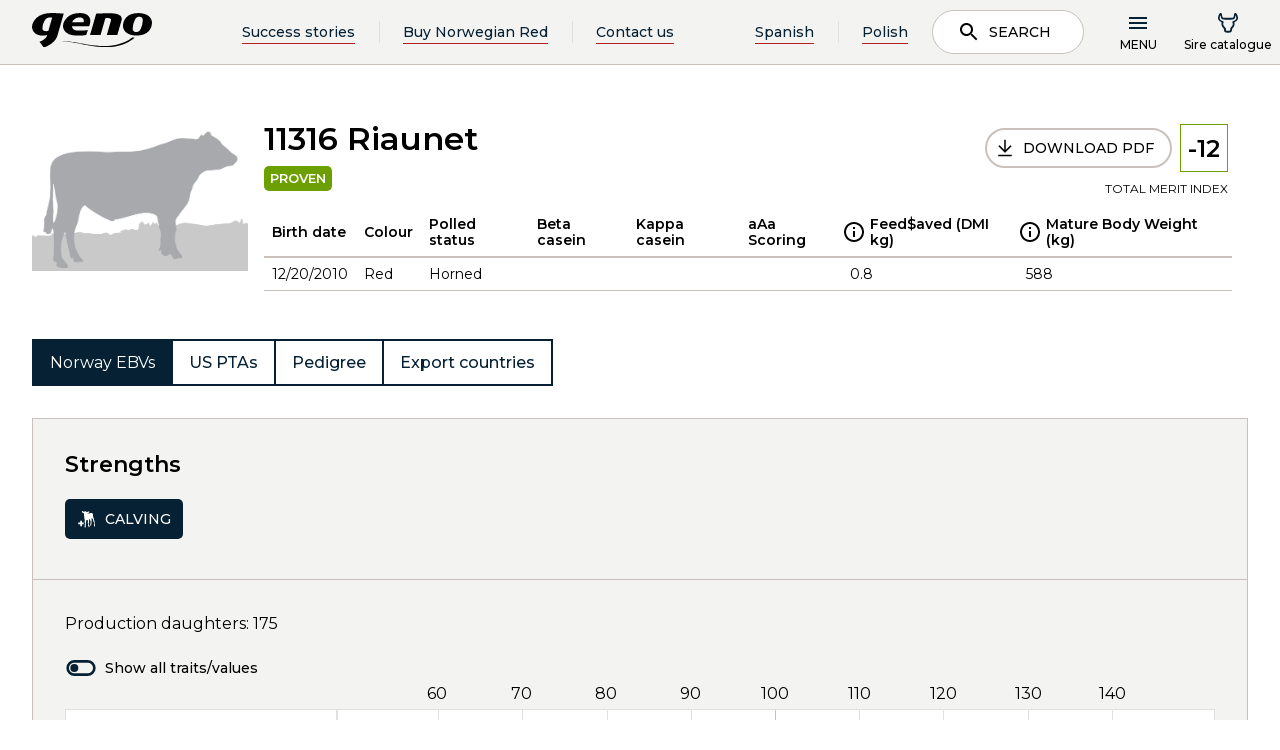

--- FILE ---
content_type: text/html; charset=utf-8
request_url: https://www.norwegianred.com/sirecatalogue/bull/norwegian-red/riaunet-11316-global/
body_size: 11946
content:
<!doctype html>
<html lang="en">
<head>
    <meta charset="utf-8" />
<title>Riaunet 11316 | Norwegian Red</title>
<meta name="viewport" content="width=device-width,initial-scale=1,shrink-to-fit=no" />
<link href="https://www.norwegianred.com/sirecatalogue/bull/norwegian-red/riaunet-11316-global/" rel="canonical" />
<link href="/dist/vendors~GenoGlobal.8db7be89.css" rel="stylesheet" /><link href="/dist/GenoGlobal.a4b44a74.css" rel="stylesheet" />
<meta property="og:title" content="Riaunet 11316" />

<meta property="og:type" content="website" /> 


<meta property="og:site_name" content="Norwegian Red" />
<meta property="og:locale" content="en_US" />

<meta name="twitter:card" content="summary" />
<meta name="twitter:site" content="@NorwegianRed" />



<link rel="apple-touch-icon" sizes="180x180" href="/UI/GenoGlobal/Favicons/apple-touch-icon.png">
<link rel="icon" type="image/png" sizes="32x32" href="/UI/GenoGlobal/Favicons/favicon-32x32.png">
<link rel="icon" type="image/png" sizes="16x16" href="/UI/GenoGlobal/Favicons/favicon-16x16.png">
<link rel="manifest" href="/UI/GenoGlobal/Favicons/site.webmanifest" type="application/json">
<link rel="mask-icon" href="/UI/GenoGlobal/Favicons/safari-pinned-tab.svg" color="#000000">
<meta name="msapplication-TileColor" content="#ffffff">
<meta name="theme-color" content="#ffffff">


<script id="CookieConsent" src="https://policy.app.cookieinformation.com/uc.js" 
        data-culture="EN" 
        type="text/javascript" data-gcm-enabled="false"></script>




    <script type="text/javascript">
        var sdkInstance="appInsightsSDK";window[sdkInstance]="appInsights";var aiName=window[sdkInstance],aisdk=window[aiName]||function(e){function n(e){t[e]=function(){var n=arguments;t.queue.push(function(){t[e].apply(t,n)})}}var t={config:e};t.initialize=!0;var i=document,a=window;setTimeout(function(){var n=i.createElement("script");n.src=e.url||"https://az416426.vo.msecnd.net/scripts/b/ai.2.min.js",i.getElementsByTagName("script")[0].parentNode.appendChild(n)});try{t.cookie=i.cookie}catch(e){}t.queue=[],t.version=2;for(var r=["Event","PageView","Exception","Trace","DependencyData","Metric","PageViewPerformance"];r.length;)n("track"+r.pop());n("startTrackPage"),n("stopTrackPage");var s="Track"+r[0];if(n("start"+s),n("stop"+s),n("setAuthenticatedUserContext"),n("clearAuthenticatedUserContext"),n("flush"),!(!0===e.disableExceptionTracking||e.extensionConfig&&e.extensionConfig.ApplicationInsightsAnalytics&&!0===e.extensionConfig.ApplicationInsightsAnalytics.disableExceptionTracking)){n("_"+(r="onerror"));var o=a[r];a[r]=function(e,n,i,a,s){var c=o&&o(e,n,i,a,s);return!0!==c&&t["_"+r]({message:e,url:n,lineNumber:i,columnNumber:a,error:s}),c},e.autoExceptionInstrumented=!0}return t}(
        {
            instrumentationKey:"5e203d30-2774-4244-8352-5a5dedfb0c70"
            
        }); window[aiName] = aisdk;

        appInsights.queue.push(function () {
            appInsights.addTelemetryInitializer(function (envelope) {
                envelope.tags["ai.cloud.role"] = "geno01mstr5w58gprod";
                envelope.tags["ai.cloud.roleInstance"] = "f5fc5fc3d5b08f9d845fabe21e1789ffaac1d29e1628cab01c21b75a21e2da00";
            });
        });

        appInsights.trackPageView({});
    </script>


<script>
    var dataLayer = window.dataLayer || [];
</script>
<!-- Google Tag Manager -->
<script>
(function(w,d,s,l,i){w[l]=w[l]||[];w[l].push({'gtm.start':
        new Date().getTime(),event:'gtm.js'});var f=d.getElementsByTagName(s)[0],
        j=d.createElement(s),dl=l!='dataLayer'?'&l='+l:'';j.async=true;j.src=
        'https://www.googletagmanager.com/gtm.js?id='+i+dl;f.parentNode.insertBefore(j,f);
})(window,document,'script','dataLayer','GTM-TRP6CHK');</script>
<!-- End Google Tag Manager -->


<script id="clientSettings">
    window.settingsFromServer = {};
</script>


    
    

    
    
<script type="text/javascript">var appInsights=window.appInsights||function(config){function t(config){i[config]=function(){var t=arguments;i.queue.push(function(){i[config].apply(i,t)})}}var i={config:config},u=document,e=window,o="script",s="AuthenticatedUserContext",h="start",c="stop",l="Track",a=l+"Event",v=l+"Page",r,f;setTimeout(function(){var t=u.createElement(o);t.src=config.url||"https://js.monitor.azure.com/scripts/a/ai.0.js";u.getElementsByTagName(o)[0].parentNode.appendChild(t)});try{i.cookie=u.cookie}catch(y){}for(i.queue=[],r=["Event","Exception","Metric","PageView","Trace","Dependency"];r.length;)t("track"+r.pop());return t("set"+s),t("clear"+s),t(h+a),t(c+a),t(h+v),t(c+v),t("flush"),config.disableExceptionTracking||(r="onerror",t("_"+r),f=e[r],e[r]=function(config,t,u,e,o){var s=f&&f(config,t,u,e,o);return s!==!0&&i["_"+r](config,t,u,e,o),s}),i}({instrumentationKey:"5e203d30-2774-4244-8352-5a5dedfb0c70",sdkExtension:"a"});window.appInsights=appInsights;appInsights.queue&&appInsights.queue.length===0&&appInsights.trackPageView();</script></head>
<body class="genoGlobalProductBull">
<!-- Google Tag Manager (noscript) -->
<noscript><iframe src="https://www.googletagmanager.com/ns.html?id=GTM-TRP6CHK"
                  height="0" width="0" style="display:none;visibility:hidden"></iframe></noscript>
<!-- End Google Tag Manager (noscript) -->

    <header data-server-rendered="true" data-instance="vue" data-client="true" data-component="GenoGlobalPageHeader" data-props="{&quot;isAuthenticated&quot;:false,&quot;searchPageUrl&quot;:&quot;/search/&quot;,&quot;links&quot;:[{&quot;headingLink&quot;:{&quot;name&quot;:&quot;About Norwegian Red&quot;,&quot;target&quot;:&quot;_self&quot;,&quot;url&quot;:&quot;/about-norwegian-red/&quot;,&quot;isExternal&quot;:false},&quot;links&quot;:[{&quot;headingLink&quot;:{&quot;name&quot;:&quot;Norwegian Red characteristics&quot;,&quot;target&quot;:&quot;_self&quot;,&quot;url&quot;:&quot;/about-norwegian-red/norwegian-red-characteristics/&quot;,&quot;isExternal&quot;:false},&quot;links&quot;:[]},{&quot;headingLink&quot;:{&quot;name&quot;:&quot;The Norwegian Estimated Breeding Values (EBVs)&quot;,&quot;target&quot;:&quot;_self&quot;,&quot;url&quot;:&quot;/about-norwegian-red/norwegian-ebvs/&quot;,&quot;isExternal&quot;:false},&quot;links&quot;:[]},{&quot;headingLink&quot;:{&quot;name&quot;:&quot;Norwegian Red breeding program&quot;,&quot;target&quot;:&quot;_self&quot;,&quot;url&quot;:&quot;/about-norwegian-red/norwegian-red-breeding-program/&quot;,&quot;isExternal&quot;:false},&quot;links&quot;:[]},{&quot;headingLink&quot;:{&quot;name&quot;:&quot;Bull Showcase&quot;,&quot;target&quot;:&quot;_self&quot;,&quot;url&quot;:&quot;/about-norwegian-red/bull-showcase/&quot;,&quot;isExternal&quot;:false},&quot;links&quot;:[]},{&quot;headingLink&quot;:{&quot;name&quot;:&quot;Dairy Talk – Podcast by Norwegian Red&quot;,&quot;target&quot;:&quot;_self&quot;,&quot;url&quot;:&quot;/about-norwegian-red/dairy-talk--podcast-by-norwegian-red/&quot;,&quot;isExternal&quot;:false},&quot;links&quot;:[]},{&quot;headingLink&quot;:{&quot;name&quot;:&quot;Interbull estimated breeding values&quot;,&quot;target&quot;:&quot;_self&quot;,&quot;url&quot;:&quot;/about-norwegian-red/interbull-estimated-breeding-values/&quot;,&quot;isExternal&quot;:false},&quot;links&quot;:[]},{&quot;headingLink&quot;:{&quot;name&quot;:&quot;Norwegian Red's Commitment to Animal Welfare&quot;,&quot;target&quot;:&quot;_self&quot;,&quot;url&quot;:&quot;/about-norwegian-red/norwegian-red-and-animal-welfare/&quot;,&quot;isExternal&quot;:false},&quot;links&quot;:[]}]},{&quot;headingLink&quot;:{&quot;name&quot;:&quot;Testimonials&quot;,&quot;target&quot;:&quot;_self&quot;,&quot;url&quot;:&quot;/testimonials/&quot;,&quot;isExternal&quot;:false},&quot;links&quot;:[]},{&quot;headingLink&quot;:{&quot;name&quot;:&quot;Research &amp; science&quot;,&quot;target&quot;:&quot;_self&quot;,&quot;url&quot;:&quot;/research--science/&quot;,&quot;isExternal&quot;:false},&quot;links&quot;:[{&quot;headingLink&quot;:{&quot;name&quot;:&quot;Research and development&quot;,&quot;target&quot;:&quot;_self&quot;,&quot;url&quot;:&quot;/research--science/research-and-development/&quot;,&quot;isExternal&quot;:false},&quot;links&quot;:[]},{&quot;headingLink&quot;:{&quot;name&quot;:&quot;Norwegian Dairy Herd Recording system&quot;,&quot;target&quot;:&quot;_self&quot;,&quot;url&quot;:&quot;/research--science/norwegian-dairy-herd-recording-system/&quot;,&quot;isExternal&quot;:false},&quot;links&quot;:[]},{&quot;headingLink&quot;:{&quot;name&quot;:&quot;Research trials with Norwegian Red&quot;,&quot;target&quot;:&quot;_self&quot;,&quot;url&quot;:&quot;/research--science/research-trials-with-norwegian-red/&quot;,&quot;isExternal&quot;:false},&quot;links&quot;:[]}]},{&quot;headingLink&quot;:{&quot;name&quot;:&quot;Crossbreeding with Norwegian Red&quot;,&quot;target&quot;:&quot;_self&quot;,&quot;url&quot;:&quot;/crossbreeding-with-norwegian-red/&quot;,&quot;isExternal&quot;:false},&quot;links&quot;:[{&quot;headingLink&quot;:{&quot;name&quot;:&quot;Get started with Norwegian Red&quot;,&quot;target&quot;:&quot;_self&quot;,&quot;url&quot;:&quot;/crossbreeding-with-norwegian-red/get-started-with-norwegian-red/&quot;,&quot;isExternal&quot;:false},&quot;links&quot;:[]},{&quot;headingLink&quot;:{&quot;name&quot;:&quot;Crossbreeding programs&quot;,&quot;target&quot;:&quot;_self&quot;,&quot;url&quot;:&quot;/crossbreeding-with-norwegian-red/crossbreeding-programs-with-norwegian-red/&quot;,&quot;isExternal&quot;:false},&quot;links&quot;:[]},{&quot;headingLink&quot;:{&quot;name&quot;:&quot;Advantages of rotational crossbreeding&quot;,&quot;target&quot;:&quot;_self&quot;,&quot;url&quot;:&quot;/crossbreeding-with-norwegian-red/advantages-of-rotational-crossbreeding/&quot;,&quot;isExternal&quot;:false},&quot;links&quot;:[]},{&quot;headingLink&quot;:{&quot;name&quot;:&quot;Heterosis&quot;,&quot;target&quot;:&quot;_self&quot;,&quot;url&quot;:&quot;/crossbreeding-with-norwegian-red/heterosis/&quot;,&quot;isExternal&quot;:false},&quot;links&quot;:[]}]},{&quot;headingLink&quot;:{&quot;name&quot;:&quot;Products &amp; Solutions&quot;,&quot;target&quot;:&quot;_self&quot;,&quot;url&quot;:&quot;/products--solutions/&quot;,&quot;isExternal&quot;:false},&quot;links&quot;:[{&quot;headingLink&quot;:{&quot;name&quot;:&quot;How to buy Norwegian Red&quot;,&quot;target&quot;:&quot;_self&quot;,&quot;url&quot;:&quot;/products--solutions/how-to-buy-norwegian-red/&quot;,&quot;isExternal&quot;:false},&quot;links&quot;:[]},{&quot;headingLink&quot;:{&quot;name&quot;:&quot;Norwegian Red distributors&quot;,&quot;target&quot;:&quot;_self&quot;,&quot;url&quot;:&quot;/products--solutions/how-to-buy-norwegian-red/norwegian-red-distributors/&quot;,&quot;isExternal&quot;:false},&quot;links&quot;:[]},{&quot;headingLink&quot;:{&quot;name&quot;:&quot;REDX™ – Norwegian Red sexed semen&quot;,&quot;target&quot;:&quot;_self&quot;,&quot;url&quot;:&quot;/products--solutions/redx-norwegian-red-sexed-semen/&quot;,&quot;isExternal&quot;:false},&quot;links&quot;:[]},{&quot;headingLink&quot;:{&quot;name&quot;:&quot;SpermVital&quot;,&quot;target&quot;:&quot;_self&quot;,&quot;url&quot;:&quot;/products--solutions/spermvital/&quot;,&quot;isExternal&quot;:false},&quot;links&quot;:[]},{&quot;headingLink&quot;:{&quot;name&quot;:&quot;Procedure for optimal thawing of semen&quot;,&quot;target&quot;:&quot;_self&quot;,&quot;url&quot;:&quot;/products--solutions/procedure-for-optimal-thawing-of-semen/&quot;,&quot;isExternal&quot;:false},&quot;links&quot;:[]}]},{&quot;headingLink&quot;:{&quot;name&quot;:&quot;About Geno SA&quot;,&quot;target&quot;:&quot;_self&quot;,&quot;url&quot;:&quot;/about-geno-sa/&quot;,&quot;isExternal&quot;:false},&quot;links&quot;:[{&quot;headingLink&quot;:{&quot;name&quot;:&quot;Geno group&quot;,&quot;target&quot;:&quot;_self&quot;,&quot;url&quot;:&quot;/about-geno-sa/geno-group/&quot;,&quot;isExternal&quot;:false},&quot;links&quot;:[]},{&quot;headingLink&quot;:{&quot;name&quot;:&quot;Our management team&quot;,&quot;target&quot;:&quot;_self&quot;,&quot;url&quot;:&quot;/about-geno-sa/our-management-team/&quot;,&quot;isExternal&quot;:false},&quot;links&quot;:[]},{&quot;headingLink&quot;:{&quot;name&quot;:&quot;Privacy policy&quot;,&quot;target&quot;:&quot;_self&quot;,&quot;url&quot;:&quot;/about-geno-sa/privacy-policy/&quot;,&quot;isExternal&quot;:false},&quot;links&quot;:[]},{&quot;headingLink&quot;:{&quot;name&quot;:&quot;Contact us&quot;,&quot;target&quot;:&quot;_self&quot;,&quot;url&quot;:&quot;/about-geno-sa/contact-us/&quot;,&quot;isExternal&quot;:false},&quot;links&quot;:[]},{&quot;headingLink&quot;:{&quot;name&quot;:&quot;FAQs – Frequently asked questions&quot;,&quot;target&quot;:&quot;_self&quot;,&quot;url&quot;:&quot;/about-geno-sa/frequently-asked-questions/&quot;,&quot;isExternal&quot;:false},&quot;links&quot;:[]},{&quot;headingLink&quot;:{&quot;name&quot;:&quot;Geno &amp; Norwegian Red - Corporate Identity&quot;,&quot;target&quot;:&quot;_self&quot;,&quot;url&quot;:&quot;/about-geno-sa/geno--norwegian-red---corporate-identity/&quot;,&quot;isExternal&quot;:false},&quot;links&quot;:[]}]},{&quot;headingLink&quot;:{&quot;name&quot;:&quot;News&quot;,&quot;target&quot;:&quot;_self&quot;,&quot;url&quot;:&quot;/news/&quot;,&quot;isExternal&quot;:false},&quot;links&quot;:[]},{&quot;headingLink&quot;:{&quot;name&quot;:&quot;Subscribe to our newsletter&quot;,&quot;target&quot;:&quot;_self&quot;,&quot;url&quot;:&quot;/subscribe-to-our-newsletter/&quot;,&quot;isExternal&quot;:false},&quot;links&quot;:[]}],&quot;shoppingCart&quot;:{&quot;token&quot;:&quot;bf0ac06b-30e7-4680-a274-9b24c068af0f&quot;,&quot;items&quot;:[],&quot;checkout&quot;:{&quot;sumProducts&quot;:null,&quot;totalTax&quot;:null,&quot;totalShipping&quot;:null,&quot;totalPrice&quot;:null,&quot;membershipSavings&quot;:&quot;kr 0,00&quot;,&quot;membershipSavingsValue&quot;:0,&quot;continueLink&quot;:null},&quot;warnings&quot;:null,&quot;errors&quot;:null,&quot;status&quot;:null},&quot;name&quot;:&quot;&quot;,&quot;prodNr&quot;:&quot;&quot;,&quot;headerLinks&quot;:[{&quot;name&quot;:&quot;Success stories&quot;,&quot;target&quot;:&quot;_self&quot;,&quot;url&quot;:&quot;/testimonials/&quot;,&quot;isExternal&quot;:false},{&quot;name&quot;:&quot;Buy Norwegian Red&quot;,&quot;target&quot;:&quot;_self&quot;,&quot;url&quot;:&quot;/products--solutions/how-to-buy-norwegian-red/&quot;,&quot;isExternal&quot;:false},{&quot;name&quot;:&quot;Contact us&quot;,&quot;target&quot;:&quot;_self&quot;,&quot;url&quot;:&quot;/about-geno-sa/contact-us/&quot;,&quot;isExternal&quot;:false}],&quot;language&quot;:&quot;en&quot;,&quot;i18n&quot;:{&quot;search&quot;:&quot;Search&quot;,&quot;menu&quot;:&quot;Menu&quot;,&quot;webshopTitle&quot;:&quot;Sire catalogue&quot;,&quot;cartTitle&quot;:&quot;Sire catalogue&quot;,&quot;breedPlan&quot;:&quot;Breeding plan&quot;,&quot;myPage&quot;:&quot;My page&quot;,&quot;logIn&quot;:&quot;Log in&quot;,&quot;logOut&quot;:&quot;Log out&quot;,&quot;loginToMyPage&quot;:&quot;Logg inn på min side&quot;,&quot;close&quot;:&quot;Close&quot;,&quot;loggedInAs&quot;:&quot;Logget inn som&quot;,&quot;back&quot;:&quot;Back&quot;,&quot;logoText1&quot;:&quot;Breeding for better&quot;,&quot;logoText2&quot;:&quot;lives&quot;,&quot;searchPlaceHolder&quot;:&quot;Search for articles, news, bulls...&quot;,&quot;jumpToMainContent&quot;:&quot;Hopp til hovedinnhold&quot;,&quot;productList&quot;:&quot;Sire catalogue&quot;,&quot;logInAsProducer&quot;:&quot;Logg inn som produsent/inseminør&quot;,&quot;logInAsAdvisor&quot;:&quot;Ny rådgiverpålogging&quot;,&quot;seeAllHits&quot;:&quot;See all hits&quot;,&quot;autocompleteDidYouMean&quot;:&quot;Mente du?&quot;,&quot;logInAsAdvisorOld&quot;:&quot;Logg inn som rådgiver&quot;},&quot;logInUrl&quot;:{&quot;active&quot;:false,&quot;href&quot;:&quot;?provider=ldoidc&quot;},&quot;logInUrlAdvisor&quot;:{&quot;active&quot;:false,&quot;href&quot;:&quot;?provider=tineAzureAD&quot;},&quot;logInUrlAdvisorOld&quot;:{&quot;active&quot;:false,&quot;href&quot;:&quot;?provider=tineAzureAD&quot;},&quot;logOutUrl&quot;:{&quot;active&quot;:false,&quot;href&quot;:&quot;/logout&quot;},&quot;webShopUrl&quot;:{&quot;active&quot;:false,&quot;href&quot;:&quot;/sirecatalogue/&quot;},&quot;checkOutUrl&quot;:{&quot;active&quot;:false,&quot;href&quot;:&quot;/sirecatalogue/&quot;},&quot;breedingPlanUrl&quot;:{&quot;active&quot;:false,&quot;href&quot;:null},&quot;productlistUrl&quot;:{&quot;active&quot;:false,&quot;href&quot;:&quot;/sirecatalogue/&quot;},&quot;startPageUrl&quot;:&quot;/&quot;,&quot;enableLanguageSelector&quot;:true,&quot;languageSelectorItems&quot;:[{&quot;name&quot;:&quot;Spanish&quot;,&quot;target&quot;:&quot;_self&quot;,&quot;url&quot;:&quot;/es/?language=es&quot;,&quot;isExternal&quot;:false},{&quot;name&quot;:&quot;Polish&quot;,&quot;target&quot;:&quot;_self&quot;,&quot;url&quot;:&quot;/pl/?language=pl&quot;,&quot;isExternal&quot;:false}]}" data-slot="" class="main-header" data-v-8fbc3084><div class="page-header" data-v-8fbc3084><a href="#main-content" class="page-header__jump-to-main-content" data-v-8fbc3084>
      Hopp til hovedinnhold
    </a> <div class="page-header__main" data-v-8fbc3084><a href="/" data-v-8fbc3084><div class="logo logo--header" data-v-f7107c44 data-v-8fbc3084><!----> <img src="/UI/GenoNo/logo_dark.svg" alt="Geno" data-v-f7107c44> <!----></div></a> <!----> <div class="actions" data-v-8fbc3084><!----> <button class="mobile-search-button" data-v-8fbc3084><svg class="svg svg--dark " data-v-8fbc3084><use xlink:href="/dist/icons.svg#search"></use></svg> <span data-v-8fbc3084>Search</span></button> <button class="menu-button" data-v-8fbc3084><svg class="menu-burger svg svg--dark " data-v-8fbc3084><use xlink:href="/dist/icons.svg#menu"></use></svg> <svg class="menu-x svg svg--dark " data-v-8fbc3084><use xlink:href="/dist/icons.svg#x"></use></svg> <span data-v-8fbc3084>Menu</span></button> <!----></div></div></div> <nav prod-nr="" log-out-url="[object Object]" class="global-menu" style="display:none;" data-v-8fbc3084 data-v-8fbc3084><div class="container"><!----> <div class="user-menu user-menu--small" data-v-8fbc3084><a href="/sirecatalogue/"><svg class="svg svg--dark "><use xlink:href="/dist/icons.svg#bull"></use></svg> <span>Sire catalogue</span></a></div>   <div class="row"><div class="col-lg-4 col-md-6 col-sm-12 group"><div class="group-link-wrapper"><a href="/about-norwegian-red/" class="group-link">
            About Norwegian Red
            <svg class="svg svg--dark "><use xlink:href="/dist/icons.svg#arrow-right"></use></svg></a> <button class="mobile-expand"><svg class="svg svg--dark "><use xlink:href="/dist/icons.svg#expand"></use></svg></button></div> <ul class="group-links"><li class="group-links__back"><button class="button simple"><svg class="svg svg--dark "><use xlink:href="/dist/icons.svg#arrow-left"></use></svg><span> </span><span>Back</span></button></li> <li class="menu-item-wrapper" data-v-89c7429e><div class="menu-item" data-v-89c7429e><a href="/about-norwegian-red/norwegian-red-characteristics/" target="_self" data-v-89c7429e>Norwegian Red characteristics</a> <!----></div> <div class="sub-menu" data-v-89c7429e><!----></div></li><li class="menu-item-wrapper" data-v-89c7429e><div class="menu-item" data-v-89c7429e><a href="/about-norwegian-red/norwegian-ebvs/" target="_self" data-v-89c7429e>The Norwegian Estimated Breeding Values (EBVs)</a> <!----></div> <div class="sub-menu" data-v-89c7429e><!----></div></li><li class="menu-item-wrapper" data-v-89c7429e><div class="menu-item" data-v-89c7429e><a href="/about-norwegian-red/norwegian-red-breeding-program/" target="_self" data-v-89c7429e>Norwegian Red breeding program</a> <!----></div> <div class="sub-menu" data-v-89c7429e><!----></div></li><li class="menu-item-wrapper" data-v-89c7429e><div class="menu-item" data-v-89c7429e><a href="/about-norwegian-red/bull-showcase/" target="_self" data-v-89c7429e>Bull Showcase</a> <!----></div> <div class="sub-menu" data-v-89c7429e><!----></div></li><li class="menu-item-wrapper" data-v-89c7429e><div class="menu-item" data-v-89c7429e><a href="/about-norwegian-red/dairy-talk--podcast-by-norwegian-red/" target="_self" data-v-89c7429e>Dairy Talk – Podcast by Norwegian Red</a> <!----></div> <div class="sub-menu" data-v-89c7429e><!----></div></li><li class="menu-item-wrapper" data-v-89c7429e><div class="menu-item" data-v-89c7429e><a href="/about-norwegian-red/interbull-estimated-breeding-values/" target="_self" data-v-89c7429e>Interbull estimated breeding values</a> <!----></div> <div class="sub-menu" data-v-89c7429e><!----></div></li><li class="menu-item-wrapper" data-v-89c7429e><div class="menu-item" data-v-89c7429e><a href="/about-norwegian-red/norwegian-red-and-animal-welfare/" target="_self" data-v-89c7429e>Norwegian Red's Commitment to Animal Welfare</a> <!----></div> <div class="sub-menu" data-v-89c7429e><!----></div></li></ul></div><div class="col-lg-4 col-md-6 col-sm-12 group"><div class="group-link-wrapper"><a href="/testimonials/" class="group-link">
            Testimonials
            <svg class="svg svg--dark "><use xlink:href="/dist/icons.svg#arrow-right"></use></svg></a> <button class="mobile-expand"><svg class="svg svg--dark "><use xlink:href="/dist/icons.svg#expand"></use></svg></button></div> <ul class="group-links"><li class="group-links__back"><button class="button simple"><svg class="svg svg--dark "><use xlink:href="/dist/icons.svg#arrow-left"></use></svg><span> </span><span>Back</span></button></li> </ul></div><div class="col-lg-4 col-md-6 col-sm-12 group"><div class="group-link-wrapper"><a href="/research--science/" class="group-link">
            Research &amp; science
            <svg class="svg svg--dark "><use xlink:href="/dist/icons.svg#arrow-right"></use></svg></a> <button class="mobile-expand"><svg class="svg svg--dark "><use xlink:href="/dist/icons.svg#expand"></use></svg></button></div> <ul class="group-links"><li class="group-links__back"><button class="button simple"><svg class="svg svg--dark "><use xlink:href="/dist/icons.svg#arrow-left"></use></svg><span> </span><span>Back</span></button></li> <li class="menu-item-wrapper" data-v-89c7429e><div class="menu-item" data-v-89c7429e><a href="/research--science/research-and-development/" target="_self" data-v-89c7429e>Research and development</a> <!----></div> <div class="sub-menu" data-v-89c7429e><!----></div></li><li class="menu-item-wrapper" data-v-89c7429e><div class="menu-item" data-v-89c7429e><a href="/research--science/norwegian-dairy-herd-recording-system/" target="_self" data-v-89c7429e>Norwegian Dairy Herd Recording system</a> <!----></div> <div class="sub-menu" data-v-89c7429e><!----></div></li><li class="menu-item-wrapper" data-v-89c7429e><div class="menu-item" data-v-89c7429e><a href="/research--science/research-trials-with-norwegian-red/" target="_self" data-v-89c7429e>Research trials with Norwegian Red</a> <!----></div> <div class="sub-menu" data-v-89c7429e><!----></div></li></ul></div><div class="col-lg-4 col-md-6 col-sm-12 group"><div class="group-link-wrapper"><a href="/crossbreeding-with-norwegian-red/" class="group-link">
            Crossbreeding with Norwegian Red
            <svg class="svg svg--dark "><use xlink:href="/dist/icons.svg#arrow-right"></use></svg></a> <button class="mobile-expand"><svg class="svg svg--dark "><use xlink:href="/dist/icons.svg#expand"></use></svg></button></div> <ul class="group-links"><li class="group-links__back"><button class="button simple"><svg class="svg svg--dark "><use xlink:href="/dist/icons.svg#arrow-left"></use></svg><span> </span><span>Back</span></button></li> <li class="menu-item-wrapper" data-v-89c7429e><div class="menu-item" data-v-89c7429e><a href="/crossbreeding-with-norwegian-red/get-started-with-norwegian-red/" target="_self" data-v-89c7429e>Get started with Norwegian Red</a> <!----></div> <div class="sub-menu" data-v-89c7429e><!----></div></li><li class="menu-item-wrapper" data-v-89c7429e><div class="menu-item" data-v-89c7429e><a href="/crossbreeding-with-norwegian-red/crossbreeding-programs-with-norwegian-red/" target="_self" data-v-89c7429e>Crossbreeding programs</a> <!----></div> <div class="sub-menu" data-v-89c7429e><!----></div></li><li class="menu-item-wrapper" data-v-89c7429e><div class="menu-item" data-v-89c7429e><a href="/crossbreeding-with-norwegian-red/advantages-of-rotational-crossbreeding/" target="_self" data-v-89c7429e>Advantages of rotational crossbreeding</a> <!----></div> <div class="sub-menu" data-v-89c7429e><!----></div></li><li class="menu-item-wrapper" data-v-89c7429e><div class="menu-item" data-v-89c7429e><a href="/crossbreeding-with-norwegian-red/heterosis/" target="_self" data-v-89c7429e>Heterosis</a> <!----></div> <div class="sub-menu" data-v-89c7429e><!----></div></li></ul></div><div class="col-lg-4 col-md-6 col-sm-12 group"><div class="group-link-wrapper"><a href="/products--solutions/" class="group-link">
            Products &amp; Solutions
            <svg class="svg svg--dark "><use xlink:href="/dist/icons.svg#arrow-right"></use></svg></a> <button class="mobile-expand"><svg class="svg svg--dark "><use xlink:href="/dist/icons.svg#expand"></use></svg></button></div> <ul class="group-links"><li class="group-links__back"><button class="button simple"><svg class="svg svg--dark "><use xlink:href="/dist/icons.svg#arrow-left"></use></svg><span> </span><span>Back</span></button></li> <li class="menu-item-wrapper" data-v-89c7429e><div class="menu-item" data-v-89c7429e><a href="/products--solutions/how-to-buy-norwegian-red/" target="_self" data-v-89c7429e>How to buy Norwegian Red</a> <!----></div> <div class="sub-menu" data-v-89c7429e><!----></div></li><li class="menu-item-wrapper" data-v-89c7429e><div class="menu-item" data-v-89c7429e><a href="/products--solutions/how-to-buy-norwegian-red/norwegian-red-distributors/" target="_self" data-v-89c7429e>Norwegian Red distributors</a> <!----></div> <div class="sub-menu" data-v-89c7429e><!----></div></li><li class="menu-item-wrapper" data-v-89c7429e><div class="menu-item" data-v-89c7429e><a href="/products--solutions/redx-norwegian-red-sexed-semen/" target="_self" data-v-89c7429e>REDX™ – Norwegian Red sexed semen</a> <!----></div> <div class="sub-menu" data-v-89c7429e><!----></div></li><li class="menu-item-wrapper" data-v-89c7429e><div class="menu-item" data-v-89c7429e><a href="/products--solutions/spermvital/" target="_self" data-v-89c7429e>SpermVital</a> <!----></div> <div class="sub-menu" data-v-89c7429e><!----></div></li><li class="menu-item-wrapper" data-v-89c7429e><div class="menu-item" data-v-89c7429e><a href="/products--solutions/procedure-for-optimal-thawing-of-semen/" target="_self" data-v-89c7429e>Procedure for optimal thawing of semen</a> <!----></div> <div class="sub-menu" data-v-89c7429e><!----></div></li></ul></div><div class="col-lg-4 col-md-6 col-sm-12 group"><div class="group-link-wrapper"><a href="/about-geno-sa/" class="group-link">
            About Geno SA
            <svg class="svg svg--dark "><use xlink:href="/dist/icons.svg#arrow-right"></use></svg></a> <button class="mobile-expand"><svg class="svg svg--dark "><use xlink:href="/dist/icons.svg#expand"></use></svg></button></div> <ul class="group-links"><li class="group-links__back"><button class="button simple"><svg class="svg svg--dark "><use xlink:href="/dist/icons.svg#arrow-left"></use></svg><span> </span><span>Back</span></button></li> <li class="menu-item-wrapper" data-v-89c7429e><div class="menu-item" data-v-89c7429e><a href="/about-geno-sa/geno-group/" target="_self" data-v-89c7429e>Geno group</a> <!----></div> <div class="sub-menu" data-v-89c7429e><!----></div></li><li class="menu-item-wrapper" data-v-89c7429e><div class="menu-item" data-v-89c7429e><a href="/about-geno-sa/our-management-team/" target="_self" data-v-89c7429e>Our management team</a> <!----></div> <div class="sub-menu" data-v-89c7429e><!----></div></li><li class="menu-item-wrapper" data-v-89c7429e><div class="menu-item" data-v-89c7429e><a href="/about-geno-sa/privacy-policy/" target="_self" data-v-89c7429e>Privacy policy</a> <!----></div> <div class="sub-menu" data-v-89c7429e><!----></div></li><li class="menu-item-wrapper" data-v-89c7429e><div class="menu-item" data-v-89c7429e><a href="/about-geno-sa/contact-us/" target="_self" data-v-89c7429e>Contact us</a> <!----></div> <div class="sub-menu" data-v-89c7429e><!----></div></li><li class="menu-item-wrapper" data-v-89c7429e><div class="menu-item" data-v-89c7429e><a href="/about-geno-sa/frequently-asked-questions/" target="_self" data-v-89c7429e>FAQs – Frequently asked questions</a> <!----></div> <div class="sub-menu" data-v-89c7429e><!----></div></li><li class="menu-item-wrapper" data-v-89c7429e><div class="menu-item" data-v-89c7429e><a href="/about-geno-sa/geno--norwegian-red---corporate-identity/" target="_self" data-v-89c7429e>Geno &amp; Norwegian Red - Corporate Identity</a> <!----></div> <div class="sub-menu" data-v-89c7429e><!----></div></li></ul></div><div class="col-lg-4 col-md-6 col-sm-12 group"><div class="group-link-wrapper"><a href="/news/" class="group-link">
            News
            <svg class="svg svg--dark "><use xlink:href="/dist/icons.svg#arrow-right"></use></svg></a> <button class="mobile-expand"><svg class="svg svg--dark "><use xlink:href="/dist/icons.svg#expand"></use></svg></button></div> <ul class="group-links"><li class="group-links__back"><button class="button simple"><svg class="svg svg--dark "><use xlink:href="/dist/icons.svg#arrow-left"></use></svg><span> </span><span>Back</span></button></li> </ul></div><div class="col-lg-4 col-md-6 col-sm-12 group"><div class="group-link-wrapper"><a href="/subscribe-to-our-newsletter/" class="group-link">
            Subscribe to our newsletter
            <svg class="svg svg--dark "><use xlink:href="/dist/icons.svg#arrow-right"></use></svg></a> <button class="mobile-expand"><svg class="svg svg--dark "><use xlink:href="/dist/icons.svg#expand"></use></svg></button></div> <ul class="group-links"><li class="group-links__back"><button class="button simple"><svg class="svg svg--dark "><use xlink:href="/dist/icons.svg#arrow-left"></use></svg><span> </span><span>Back</span></button></li> </ul></div></div> <div class="page-header__header-links page-header__header-links--small-screen" data-v-8fbc3084><a href="/testimonials/" data-v-8fbc3084>
            Success stories
          </a><a href="/products--solutions/how-to-buy-norwegian-red/" data-v-8fbc3084>
            Buy Norwegian Red
          </a><a href="/about-geno-sa/contact-us/" data-v-8fbc3084>
            Contact us
          </a></div><div class="page-header__header-links page-header__header-links--small-screen  page-header__header-links--languageitems" data-v-8fbc3084><a href="/es/?language=es" data-v-8fbc3084>
            Spanish
          </a><a href="/pl/?language=pl" data-v-8fbc3084>
            Polish
          </a></div></div></nav> <!----> <!----></header>





<main id="main-content" class="page-wrapper">
    
    <div class="container">
    <div class="article">
        <div class="article__header">
            <div class="intro-meta-container">
                
                
            </div>
        </div>
        <div data-server-rendered="true" data-instance="vue" data-client="true" data-component="GenoGlobalProductDetails" data-props="{&quot;heading&quot;:&quot;11316 Riaunet&quot;,&quot;bull&quot;:{&quot;name&quot;:&quot;11316 Riaunet&quot;,&quot;expectedRating&quot;:-12.0,&quot;image&quot;:&quot;&quot;,&quot;largeImage&quot;:&quot;&quot;,&quot;photographer&quot;:&quot;&quot;,&quot;downloadImage&quot;:&quot;&quot;,&quot;isNew&quot;:false,&quot;infoTable&quot;:{&quot;headers&quot;:[{&quot;name&quot;:&quot;Birth date&quot;,&quot;field&quot;:&quot;Fodtdato&quot;},{&quot;name&quot;:&quot;Colour&quot;,&quot;field&quot;:&quot;Farge&quot;},{&quot;name&quot;:&quot;Polled status&quot;,&quot;field&quot;:&quot;Hornstatus&quot;},{&quot;name&quot;:&quot;Beta casein&quot;,&quot;field&quot;:&quot;Betakasein&quot;},{&quot;name&quot;:&quot;Kappa casein&quot;,&quot;field&quot;:&quot;Kappakasein&quot;},{&quot;name&quot;:&quot;aAa Scoring&quot;,&quot;field&quot;:&quot;GgAaa&quot;},{&quot;name&quot;:&quot;Feed$aved (DMI kg)&quot;,&quot;field&quot;:&quot;IndFeedsaved&quot;,&quot;info&quot;:&quot;&lt;p&gt;Kg feed saved per day in daughters when mated to Holstein cows.&lt;/p&gt;\n&lt;p&gt;&lt;strong&gt;&lt;a href=\&quot;/link/c9f7a2ac76db4c7ca3140a1e8b67fa44.aspx\&quot;&gt;Reed more about Feed$aved.&lt;/a&gt;&lt;/strong&gt;&lt;/p&gt;&quot;},{&quot;name&quot;:&quot;Mature Body Weight (kg)&quot;,&quot;field&quot;:&quot;IndVoksenvekt&quot;,&quot;info&quot;:&quot;&lt;p&gt;Expected mature body or live weight in purebred Norwegian Red daughters.&lt;/p&gt;&quot;}],&quot;rows&quot;:[{&quot;id&quot;:1,&quot;fodtdato&quot;:&quot;12/20/2010&quot;,&quot;farge&quot;:&quot;Red&quot;,&quot;hornstatus&quot;:&quot;Horned&quot;,&quot;betakasein&quot;:null,&quot;kappakasein&quot;:null,&quot;ggAaa&quot;:null,&quot;indFeedsaved&quot;:0.8,&quot;indVoksenvekt&quot;:588.0}]},&quot;isTyr&quot;:false,&quot;videoUrl&quot;:null,&quot;isProven&quot;:true},&quot;i18n&quot;:{&quot;name&quot;:&quot;Navn&quot;,&quot;products&quot;:&quot;Produkter&quot;,&quot;expectedRating&quot;:&quot;Forventet avlsverdi&quot;,&quot;outOfStock&quot;:&quot;Out of stock&quot;,&quot;addToCart&quot;:&quot;Legg til i handlekurv&quot;,&quot;totalPrice&quot;:&quot;Totalpris&quot;,&quot;variationPrice&quot;:&quot;[PRICE] / [UNIT]&quot;,&quot;addToFavorites&quot;:&quot;Legg til i favoritter&quot;,&quot;removeFromFavorites&quot;:&quot;Fjern fra favoritter&quot;,&quot;print&quot;:&quot;Print&quot;,&quot;proven&quot;:&quot;Proven&quot;,&quot;new&quot;:&quot;New&quot;,&quot;successfullyAddedToCart&quot;:&quot;Produktet ble lagt til i handlekurven&quot;,&quot;unsuccessfullyAddedToCart&quot;:&quot;Produktet ble ikke lagt til i handlekurven. Vennligst forsøk på nytt&quot;,&quot;priceTermsLinkText&quot;:&quot;Se prisbetingelser&quot;,&quot;showingMemberPrices&quot;:&quot;Are you a member? Log in to see your membership price.&quot;,&quot;totalPricePostfix&quot;:&quot; kr&quot;,&quot;excludedMva&quot;:&quot;eks. MVA&quot;,&quot;strengthHeading&quot;:&quot;Strengths&quot;,&quot;videoAbout&quot;:&quot;Video om&quot;,&quot;notesHeading&quot;:&quot;Comment:&quot;,&quot;disabledFavoriteText&quot;:&quot;Du må logge inn for å legge til favoritter&quot;,&quot;downloadImageText&quot;:&quot;Download image&quot;,&quot;tmiValueText&quot;:&quot;Total Merit Index&quot;,&quot;isNewText&quot;:&quot;New&quot;,&quot;expandAllText&quot;:&quot;Show all traits/values&quot;,&quot;isProvenText&quot;:&quot;Proven&quot;,&quot;exportCountriesText&quot;:&quot;Export countries&quot;,&quot;pdf&quot;:&quot;Download PDF&quot;,&quot;photo&quot;:&quot;Photo&quot;,&quot;noPhoto&quot;:&quot;Mangler bilde&quot;,&quot;watchVideo&quot;:&quot;Watch video&quot;,&quot;conformation&quot;:&quot;Conformation&quot;,&quot;newText&quot;:&quot;New&quot;,&quot;missingText&quot;:&quot;N/A:&quot;,&quot;birthDate&quot;:&quot;Birth date&quot;,&quot;hornStatus&quot;:&quot;Polled status&quot;,&quot;betaCasein&quot;:&quot;Beta casein&quot;,&quot;kappaCasein&quot;:&quot;Kappa casein&quot;,&quot;aaaScoring&quot;:&quot;aAa Scoring&quot;,&quot;feedSaved&quot;:&quot;Feed$aved (DMI kg)&quot;,&quot;matureLiveWeight&quot;:&quot;Mature Body Weight (kg)&quot;,&quot;proofRun&quot;:&quot;Proof run&quot;,&quot;close&quot;:&quot;Close&quot;,&quot;pedigreeTexts&quot;:{&quot;father&quot;:&quot;Sire&quot;,&quot;fathersFather&quot;:&quot;PGS&quot;,&quot;fathersMother&quot;:&quot;PGD&quot;,&quot;fathersFathersFather&quot;:&quot;PGGS&quot;,&quot;fathersFathersMother&quot;:&quot;PGGD&quot;,&quot;fathersMothersFather&quot;:&quot;PGGS&quot;,&quot;fathersMothersMother&quot;:&quot;PGGD&quot;,&quot;mother&quot;:&quot;Dam&quot;,&quot;mothersFather&quot;:&quot;MGS&quot;,&quot;mothersMother&quot;:&quot;MGD&quot;,&quot;mothersFathersMother&quot;:&quot;MGGD&quot;,&quot;mothersFathersFather&quot;:&quot;MGGS&quot;,&quot;mothersMothersMother&quot;:&quot;MGGD&quot;,&quot;mothersMothersFather&quot;:&quot;MGGS&quot;,&quot;sire&quot;:&quot;Sire&quot;,&quot;grandSire&quot;:&quot;MGS&quot;},&quot;pdfModalTexts&quot;:{&quot;heading&quot;:&quot;Please choose the desired PDF-version&quot;,&quot;body&quot;:&quot;The files are made for standard A4 (print format), data presented all in one page&quot;,&quot;norwegianFormat&quot;:&quot;Download Norway EBVs (pdf)&quot;,&quot;usFormat&quot;:&quot;Download  US PTAs (pdf)&quot;}},&quot;comment&quot;:&quot;Feed$aved™ (DMI kg): 0 Mature live weight - daughters (kg): 582&quot;,&quot;unavailableProductsText&quot;:&quot;&quot;,&quot;priceTermsLink&quot;:&quot;&quot;,&quot;favoriteData&quot;:{&quot;isFavorite&quot;:false,&quot;id&quot;:&quot;Global_11316&quot;,&quot;productType&quot;:&quot;Bull&quot;,&quot;favoriteAddEndpoint&quot;:&quot;/api/favorite/AddFavorite&quot;,&quot;favoriteRemoveEndpoint&quot;:&quot;/api/favorite/RemoveFavorite&quot;},&quot;propertiesGraph&quot;:{&quot;productIndexes&quot;:[{&quot;id&quot;:&quot;High production index&quot;,&quot;value&quot;:91.0,&quot;maxGraphHelptext&quot;:null,&quot;minGraphHelptext&quot;:null,&quot;subIndexes&quot;:null},{&quot;id&quot;:&quot;Grazing index&quot;,&quot;value&quot;:101.0,&quot;maxGraphHelptext&quot;:null,&quot;minGraphHelptext&quot;:null,&quot;subIndexes&quot;:null},{&quot;id&quot;:&quot;Stature&quot;,&quot;value&quot;:70.0,&quot;maxGraphHelptext&quot;:&quot;Tall&quot;,&quot;minGraphHelptext&quot;:&quot;Short&quot;,&quot;subIndexes&quot;:null},{&quot;id&quot;:&quot;Chest width&quot;,&quot;value&quot;:90.0,&quot;maxGraphHelptext&quot;:&quot;Wide&quot;,&quot;minGraphHelptext&quot;:&quot;Narrow&quot;,&quot;subIndexes&quot;:null},{&quot;id&quot;:&quot;Body depth&quot;,&quot;value&quot;:90.0,&quot;maxGraphHelptext&quot;:&quot;Deep&quot;,&quot;minGraphHelptext&quot;:&quot;Shallow&quot;,&quot;subIndexes&quot;:null},{&quot;id&quot;:&quot;Rump angle&quot;,&quot;value&quot;:94.0,&quot;maxGraphHelptext&quot;:&quot;Low pins&quot;,&quot;minGraphHelptext&quot;:&quot;High pins&quot;,&quot;subIndexes&quot;:null},{&quot;id&quot;:&quot;Milk, fat and protein index&quot;,&quot;value&quot;:84.0,&quot;maxGraphHelptext&quot;:null,&quot;minGraphHelptext&quot;:null,&quot;subIndexes&quot;:[{&quot;id&quot;:&quot;Milk kg&quot;,&quot;value&quot;:82.0,&quot;maxGraphHelptext&quot;:null,&quot;minGraphHelptext&quot;:null,&quot;subIndexes&quot;:null},{&quot;id&quot;:&quot;Protein kg&quot;,&quot;value&quot;:80.0,&quot;maxGraphHelptext&quot;:null,&quot;minGraphHelptext&quot;:null,&quot;subIndexes&quot;:null},{&quot;id&quot;:&quot;Fat kg&quot;,&quot;value&quot;:84.0,&quot;maxGraphHelptext&quot;:null,&quot;minGraphHelptext&quot;:null,&quot;subIndexes&quot;:null},{&quot;id&quot;:&quot;Protein %&quot;,&quot;value&quot;:101.0,&quot;maxGraphHelptext&quot;:null,&quot;minGraphHelptext&quot;:null,&quot;subIndexes&quot;:null},{&quot;id&quot;:&quot;Fat %&quot;,&quot;value&quot;:105.0,&quot;maxGraphHelptext&quot;:null,&quot;minGraphHelptext&quot;:null,&quot;subIndexes&quot;:null}]},{&quot;id&quot;:&quot;Daugthers fertility index&quot;,&quot;value&quot;:103.0,&quot;maxGraphHelptext&quot;:null,&quot;minGraphHelptext&quot;:null,&quot;subIndexes&quot;:[{&quot;id&quot;:&quot;Number of returns, heifer&quot;,&quot;value&quot;:105.0,&quot;maxGraphHelptext&quot;:null,&quot;minGraphHelptext&quot;:null,&quot;subIndexes&quot;:null},{&quot;id&quot;:&quot;Number of returns, cow&quot;,&quot;value&quot;:106.0,&quot;maxGraphHelptext&quot;:null,&quot;minGraphHelptext&quot;:null,&quot;subIndexes&quot;:null},{&quot;id&quot;:&quot;Calving first insemination (CFI)&quot;,&quot;value&quot;:93.0,&quot;maxGraphHelptext&quot;:null,&quot;minGraphHelptext&quot;:null,&quot;subIndexes&quot;:null}]},{&quot;id&quot;:&quot;Calving ease direct&quot;,&quot;value&quot;:106.0,&quot;maxGraphHelptext&quot;:null,&quot;minGraphHelptext&quot;:null,&quot;subIndexes&quot;:null},{&quot;id&quot;:&quot;Calving ease maternal&quot;,&quot;value&quot;:100.0,&quot;maxGraphHelptext&quot;:null,&quot;minGraphHelptext&quot;:null,&quot;subIndexes&quot;:null},{&quot;id&quot;:&quot;Stillbirths direct&quot;,&quot;value&quot;:105.0,&quot;maxGraphHelptext&quot;:null,&quot;minGraphHelptext&quot;:null,&quot;subIndexes&quot;:null},{&quot;id&quot;:&quot;Stillbirths maternal&quot;,&quot;value&quot;:98.0,&quot;maxGraphHelptext&quot;:null,&quot;minGraphHelptext&quot;:null,&quot;subIndexes&quot;:null},{&quot;id&quot;:&quot;Udder health&quot;,&quot;value&quot;:93.0,&quot;maxGraphHelptext&quot;:null,&quot;minGraphHelptext&quot;:null,&quot;subIndexes&quot;:[{&quot;id&quot;:&quot;Clinical mastitis resistance&quot;,&quot;value&quot;:92.0,&quot;maxGraphHelptext&quot;:null,&quot;minGraphHelptext&quot;:null,&quot;subIndexes&quot;:null},{&quot;id&quot;:&quot;Cell count&quot;,&quot;value&quot;:94.0,&quot;maxGraphHelptext&quot;:null,&quot;minGraphHelptext&quot;:null,&quot;subIndexes&quot;:null}]},{&quot;id&quot;:&quot;Other disease resistance&quot;,&quot;value&quot;:98.0,&quot;maxGraphHelptext&quot;:null,&quot;minGraphHelptext&quot;:null,&quot;subIndexes&quot;:null},{&quot;id&quot;:&quot;Claw health&quot;,&quot;value&quot;:108.0,&quot;maxGraphHelptext&quot;:null,&quot;minGraphHelptext&quot;:null,&quot;subIndexes&quot;:null},{&quot;id&quot;:&quot;Longevity&quot;,&quot;value&quot;:91.0,&quot;maxGraphHelptext&quot;:null,&quot;minGraphHelptext&quot;:null,&quot;subIndexes&quot;:null},{&quot;id&quot;:&quot;Milking speed&quot;,&quot;value&quot;:114.0,&quot;maxGraphHelptext&quot;:null,&quot;minGraphHelptext&quot;:null,&quot;subIndexes&quot;:null},{&quot;id&quot;:&quot;Temperament&quot;,&quot;value&quot;:105.0,&quot;maxGraphHelptext&quot;:null,&quot;minGraphHelptext&quot;:null,&quot;subIndexes&quot;:null},{&quot;id&quot;:&quot;Udder index&quot;,&quot;value&quot;:96.0,&quot;maxGraphHelptext&quot;:null,&quot;minGraphHelptext&quot;:null,&quot;subIndexes&quot;:[{&quot;id&quot;:&quot;Udder depth&quot;,&quot;value&quot;:88.0,&quot;maxGraphHelptext&quot;:&quot;Shallow&quot;,&quot;minGraphHelptext&quot;:&quot;Deep&quot;,&quot;subIndexes&quot;:null},{&quot;id&quot;:&quot;Front teat placement&quot;,&quot;value&quot;:94.0,&quot;maxGraphHelptext&quot;:&quot;Close&quot;,&quot;minGraphHelptext&quot;:&quot;Wide&quot;,&quot;subIndexes&quot;:null},{&quot;id&quot;:&quot;Rear teat placement&quot;,&quot;value&quot;:85.0,&quot;maxGraphHelptext&quot;:&quot;Wide&quot;,&quot;minGraphHelptext&quot;:&quot;Close&quot;,&quot;subIndexes&quot;:null},{&quot;id&quot;:&quot;Udder balance&quot;,&quot;value&quot;:83.0,&quot;maxGraphHelptext&quot;:&quot;High front udder&quot;,&quot;minGraphHelptext&quot;:&quot;High rear udder&quot;,&quot;subIndexes&quot;:null},{&quot;id&quot;:&quot;Fore udder attachment&quot;,&quot;value&quot;:101.0,&quot;maxGraphHelptext&quot;:&quot;Strong&quot;,&quot;minGraphHelptext&quot;:&quot;Loose&quot;,&quot;subIndexes&quot;:null},{&quot;id&quot;:&quot;Rear udder width&quot;,&quot;value&quot;:107.0,&quot;maxGraphHelptext&quot;:&quot;Wide&quot;,&quot;minGraphHelptext&quot;:&quot;Narrow&quot;,&quot;subIndexes&quot;:null},{&quot;id&quot;:&quot;Rear udder height&quot;,&quot;value&quot;:99.0,&quot;maxGraphHelptext&quot;:&quot;High&quot;,&quot;minGraphHelptext&quot;:&quot;Low&quot;,&quot;subIndexes&quot;:null},{&quot;id&quot;:&quot;Udder cleft&quot;,&quot;value&quot;:117.0,&quot;maxGraphHelptext&quot;:&quot;Strong&quot;,&quot;minGraphHelptext&quot;:&quot;Weak&quot;,&quot;subIndexes&quot;:null},{&quot;id&quot;:&quot;Teat length&quot;,&quot;value&quot;:104.0,&quot;maxGraphHelptext&quot;:&quot;Long&quot;,&quot;minGraphHelptext&quot;:&quot;Short&quot;,&quot;subIndexes&quot;:null},{&quot;id&quot;:&quot;Teat thickness&quot;,&quot;value&quot;:109.0,&quot;maxGraphHelptext&quot;:&quot;Thick&quot;,&quot;minGraphHelptext&quot;:&quot;Thin&quot;,&quot;subIndexes&quot;:null}]},{&quot;id&quot;:&quot;Feet and legs index&quot;,&quot;value&quot;:99.0,&quot;maxGraphHelptext&quot;:null,&quot;minGraphHelptext&quot;:null,&quot;subIndexes&quot;:[{&quot;id&quot;:&quot;Rear legs side view&quot;,&quot;value&quot;:84.0,&quot;maxGraphHelptext&quot;:&quot;Sickled&quot;,&quot;minGraphHelptext&quot;:&quot;Straight&quot;,&quot;subIndexes&quot;:null},{&quot;id&quot;:&quot;Rear legs rear view&quot;,&quot;value&quot;:115.0,&quot;maxGraphHelptext&quot;:&quot;Straight&quot;,&quot;minGraphHelptext&quot;:&quot;Hock in&quot;,&quot;subIndexes&quot;:null},{&quot;id&quot;:&quot;Foot angle&quot;,&quot;value&quot;:76.0,&quot;maxGraphHelptext&quot;:&quot;Steep&quot;,&quot;minGraphHelptext&quot;:&quot;Low&quot;,&quot;subIndexes&quot;:null}]},{&quot;id&quot;:&quot;Beef index (males)&quot;,&quot;value&quot;:106.0,&quot;maxGraphHelptext&quot;:null,&quot;minGraphHelptext&quot;:null,&quot;subIndexes&quot;:[{&quot;id&quot;:&quot;Slaughter, weight&quot;,&quot;value&quot;:89.0,&quot;maxGraphHelptext&quot;:null,&quot;minGraphHelptext&quot;:null,&quot;subIndexes&quot;:null},{&quot;id&quot;:&quot;Carcass muscling&quot;,&quot;value&quot;:117.0,&quot;maxGraphHelptext&quot;:null,&quot;minGraphHelptext&quot;:null,&quot;subIndexes&quot;:null},{&quot;id&quot;:&quot;Fat grading&quot;,&quot;value&quot;:97.0,&quot;maxGraphHelptext&quot;:null,&quot;minGraphHelptext&quot;:null,&quot;subIndexes&quot;:null}]}],&quot;strengthList&quot;:[{&quot;title&quot;:&quot;Calving&quot;,&quot;icon&quot;:&quot;strength-Icokalving&quot;}],&quot;graphProps&quot;:{&quot;minValue&quot;:60,&quot;maxValue&quot;:140,&quot;interval&quot;:10,&quot;startValue&quot;:100}},&quot;tabEntries&quot;:[{&quot;title&quot;:&quot;Norway EBVs&quot;,&quot;id&quot;:&quot;properties-box&quot;,&quot;description&quot;:&quot;Estimated Breeding Values&quot;},{&quot;title&quot;:&quot;US PTAs&quot;,&quot;id&quot;:&quot;properties-box-us-data&quot;,&quot;description&quot;:&quot;Predicted Transmitting Ability&quot;},{&quot;title&quot;:&quot;Pedigree&quot;,&quot;id&quot;:&quot;pedigree&quot;,&quot;description&quot;:null},{&quot;title&quot;:&quot;Export countries&quot;,&quot;id&quot;:&quot;exportCountries&quot;,&quot;description&quot;:null}],&quot;initialTab&quot;:&quot;properties-box&quot;,&quot;productPedigree&quot;:{&quot;relatives&quot;:{&quot;father&quot;:{&quot;name&quot;:&quot;10278 Haga 2&quot;,&quot;image&quot;:&quot;/globalassets/bullimages/nrf/10278_haga-2.jpg&quot;,&quot;link&quot;:&quot;/sirecatalogue/bull/norwegian-red/haga-2-10278-global/&quot;,&quot;grandfather&quot;:{&quot;name&quot;:&quot;05277 Ulsaker&quot;,&quot;image&quot;:null,&quot;link&quot;:&quot;/sirecatalogue/bull/norwegian-red/ulsaker-05277-global/&quot;},&quot;grandmother&quot;:{&quot;name&quot;:&quot;0471 Emelie&quot;,&quot;image&quot;:null,&quot;link&quot;:null},&quot;grandfatherFather&quot;:{&quot;name&quot;:&quot;04357 J.Harnesmyr&quot;,&quot;image&quot;:null,&quot;link&quot;:&quot;/sirecatalogue/bull/norwegian-red/j.harnesmyr-04357-global/&quot;},&quot;grandfatherMother&quot;:{&quot;name&quot;:&quot;293072698 Sommerli&quot;,&quot;image&quot;:null,&quot;link&quot;:null},&quot;grandmotherFather&quot;:{&quot;name&quot;:&quot;06588 Ristitien Johde&quot;,&quot;image&quot;:null,&quot;link&quot;:null},&quot;grandmotherMother&quot;:{&quot;name&quot;:&quot;0435 Borgny&quot;,&quot;image&quot;:null,&quot;link&quot;:null}},&quot;mother&quot;:{&quot;name&quot;:&quot;0498 Alfa&quot;,&quot;image&quot;:null,&quot;link&quot;:null,&quot;grandfather&quot;:{&quot;name&quot;:&quot;10115 Raastad&quot;,&quot;image&quot;:&quot;/globalassets/bullimages/nrf/10115_raastad.jpg&quot;,&quot;link&quot;:&quot;/sirecatalogue/bull/norwegian-red/raastad-10115-global/&quot;},&quot;grandmother&quot;:{&quot;name&quot;:&quot;0464 Andora&quot;,&quot;image&quot;:null,&quot;link&quot;:null},&quot;grandmotherFather&quot;:{&quot;name&quot;:&quot;05694 Brenden&quot;,&quot;image&quot;:&quot;/globalassets/bullimages/nrf/05694_brenden.jpg&quot;,&quot;link&quot;:&quot;/sirecatalogue/bull/norwegian-red/brenden-05694-global/&quot;},&quot;grandmothermother&quot;:{&quot;name&quot;:&quot;0369 ANDORA&quot;,&quot;image&quot;:null,&quot;link&quot;:null},&quot;grandfatherFather&quot;:{&quot;name&quot;:&quot;04948 BRANDSTADMOEN&quot;,&quot;image&quot;:null,&quot;link&quot;:&quot;/sirecatalogue/bull/norwegian-red/brandstadmoen-04948-global/&quot;},&quot;grandfatherMother&quot;:{&quot;name&quot;:&quot;0303 &quot;,&quot;image&quot;:null,&quot;link&quot;:null}}}},&quot;geneticResult&quot;:{&quot;geneticInfo&quot;:null,&quot;tables&quot;:null},&quot;isAuthenticated&quot;:false,&quot;propertiesGraphUsData&quot;:{&quot;productIndexes&quot;:[],&quot;strengthList&quot;:[{&quot;title&quot;:&quot;Calving&quot;,&quot;icon&quot;:&quot;strength-Icokalving&quot;}],&quot;graphProps&quot;:{&quot;minValue&quot;:-2,&quot;maxValue&quot;:2,&quot;interval&quot;:1,&quot;startValue&quot;:0}},&quot;exportCountries&quot;:[],&quot;usDataProductionInfo&quot;:{&quot;heading&quot;:&quot;Production&quot;,&quot;description&quot;:null,&quot;tableItems&quot;:[{&quot;item&quot;:&quot;Milk (Lbs)&quot;,&quot;value&quot;:&quot;&quot;},{&quot;item&quot;:&quot;Fat (Lbs)&quot;,&quot;value&quot;:&quot;&quot;},{&quot;item&quot;:&quot;Fat percentage&quot;,&quot;value&quot;:&quot;&quot;},{&quot;item&quot;:&quot;Protein (Lbs)&quot;,&quot;value&quot;:&quot;&quot;},{&quot;item&quot;:&quot;Protein percentage&quot;,&quot;value&quot;:&quot;&quot;}],&quot;source&quot;:&quot;Source:  PTAs for production traits and fitness traits are from US Council on Dairy Cattle Breeding on the Ayrshire base or from official Interbull conversion equations when official US PTAs are not available.  Proofs for type traits are from Geno official BVs but BVs are converted to mean of 0 and SD of 1.0.&quot;},&quot;usDataHealthAndFertillityInfo&quot;:{&quot;heading&quot;:&quot;Health and fertility&quot;,&quot;description&quot;:null,&quot;tableItems&quot;:[{&quot;item&quot;:&quot;PL&quot;,&quot;value&quot;:&quot;&quot;},{&quot;item&quot;:&quot;Livability&quot;,&quot;value&quot;:&quot;&quot;},{&quot;item&quot;:&quot;DPR&quot;,&quot;value&quot;:&quot;&quot;},{&quot;item&quot;:&quot;HCR&quot;,&quot;value&quot;:&quot;&quot;},{&quot;item&quot;:&quot;CCR&quot;,&quot;value&quot;:&quot;&quot;},{&quot;item&quot;:&quot;SCS&quot;,&quot;value&quot;:&quot;&quot;}],&quot;source&quot;:null},&quot;usDataEconomicTraitsInfo&quot;:{&quot;heading&quot;:&quot;Economic traits&quot;,&quot;description&quot;:null,&quot;tableItems&quot;:[{&quot;item&quot;:&quot;Net Merit dollars (NM$)&quot;,&quot;value&quot;:&quot;&quot;},{&quot;item&quot;:&quot;Cheese Merit dollars (CM$)&quot;,&quot;value&quot;:&quot;&quot;},{&quot;item&quot;:&quot;Fluid Merit dollars (FM$)&quot;,&quot;value&quot;:&quot;&quot;},{&quot;item&quot;:&quot;Grazing Merit dollars (GM$)&quot;,&quot;value&quot;:&quot;&quot;}],&quot;source&quot;:null},&quot;pdfContentId&quot;:&quot;Global_11316&quot;,&quot;pdfContent&quot;:&quot;commerce&quot;,&quot;pdfSiteId&quot;:&quot;en&quot;,&quot;pdfEndpoint&quot;:&quot;/api/pdf/get&quot;,&quot;productionDaughters&quot;:&quot;175&quot;,&quot;productionDaughtersText&quot;:&quot;Production daughters:&quot;,&quot;pdfMode&quot;:&quot;false&quot;,&quot;pdfDataset&quot;:0,&quot;proofRun&quot;:&quot;02.12.2025&quot;}" data-slot="" class="product-details"><div class="product-details__info product-details__info--bull"><div class="product-details__header product-details__header--mobile"><div class="product-details__heading"><h1>
          11316 Riaunet
        </h1></div> <div class="breeding-score">
        -12
      </div> <div class="breeding-score-text">
        Total Merit Index
      </div></div> <div class="product-details__header product-details__header--mobile"><div class="product-details__labels"><span class="label label--proven">
          Proven
        </span> <!----></div> <div class="product-details__tools"><button class="product-details__tools-print product-details__tools-pdf button button"><svg class="svg svg--dark "><use xlink:href="/dist/icons.svg#download"></use></svg><span> </span><span>
            Download PDF
          </span></button></div></div> <div class="product-details__image"><div><!----> <div class="product-details__no-image"><div class="product-details__image-wrapper"><img src="/UI/dummy-bull.png" alt="Mangler bilde"></div></div></div> <!----> <!----></div> <!----> <div class="product-details__meta-data"><div class="product-details__header product-details__header--desktop"><div class="product-details__heading"><h1 class="h2">
            11316 Riaunet
          </h1> <div class="product-details__labels"><span class="label label--proven">
              Proven
            </span> <!----></div></div> <div class="product-details__tools"><button class="product-details__tools-print product-details__tools-pdf button button"><svg class="svg svg--dark "><use xlink:href="/dist/icons.svg#download"></use></svg><span> </span><span>
              Download PDF
            </span></button> <div class="breeding-score">
            -12
          </div> <div class="breeding-score-text">
            Total Merit Index
          </div></div></div> <div class="simple-table"><table><thead><tr><!----> <th class="table-header" data-v-abc956b6><!----> <!----> <span data-v-abc956b6>
    Birth date
    <!----></span></th><th class="table-header" data-v-abc956b6><!----> <!----> <span data-v-abc956b6>
    Colour
    <!----></span></th><th class="table-header" data-v-abc956b6><!----> <!----> <span data-v-abc956b6>
    Polled status
    <!----></span></th><th class="table-header" data-v-abc956b6><!----> <!----> <span data-v-abc956b6>
    Beta casein
    <!----></span></th><th class="table-header" data-v-abc956b6><!----> <!----> <span data-v-abc956b6>
    Kappa casein
    <!----></span></th><th class="table-header" data-v-abc956b6><!----> <!----> <span data-v-abc956b6>
    aAa Scoring
    <!----></span></th><th class="table-header table-header--with-icon" data-v-abc956b6><button aria-label="read more about" class="table-header__info-button button subtle" data-v-abc956b6><svg class="svg svg--dark " data-v-abc956b6><use xlink:href="/dist/icons.svg#i"></use></svg></button> <!----> <span data-v-abc956b6>
    Feed$aved (DMI kg)
    <!----></span></th><th class="table-header table-header--with-icon" data-v-abc956b6><button aria-label="read more about" class="table-header__info-button button subtle" data-v-abc956b6><svg class="svg svg--dark " data-v-abc956b6><use xlink:href="/dist/icons.svg#i"></use></svg></button> <!----> <span data-v-abc956b6>
    Mature Body Weight (kg)
    <!----></span></th></tr></thead> <tbody></tbody></table></div> <!----></div></div> <!----> <div><nav role="tablist" class="tab-menu"><ul class="tab-menu__list"><li class="tab-menu__list-item"><button role="tab" title="Estimated Breeding Values" class="tab-menu__list-item-entry--current">
          Norway EBVs
        </button></li><li class="tab-menu__list-item"><button role="tab" title="Predicted Transmitting Ability" class="tab-menu__list-item-entry">
          US PTAs
        </button></li><li class="tab-menu__list-item"><button role="tab" class="tab-menu__list-item-entry">
          Pedigree
        </button></li><li class="tab-menu__list-item"><button role="tab" class="tab-menu__list-item-entry">
          Export countries
        </button></li></ul></nav> <div role="tabpanel"><div class="properties-box" data-v-278132b0><div class="strength-container properties-box__strength-container" data-v-157ca183 data-v-278132b0><h3 data-v-157ca183>Strengths</h3> <div class="strength" data-v-157ca183><div class="item-box" data-v-157ca183><div class="icon-box" data-v-157ca183><svg class="svg svg--white " data-v-157ca183><use xlink:href="/dist/icons.svg#strength-Icokalving"></use></svg></div> <p class="item-title" data-v-157ca183>
        Calving
      </p></div></div></div> <div data-v-278132b0></div> <div class="properties-box__container" data-v-278132b0><!----> <p data-v-278132b0>
      Production daughters: 175
    </p> <!----> <div class="properties-box__header" data-v-278132b0><div class="properties-box__info-header" style="width:270px;" data-v-278132b0></div> <div class="properties-box__graph-header" style="margin:0 60px;" data-v-278132b0><div class="properties-box__graph-header-item" data-v-278132b0>
          60
        </div><div class="properties-box__graph-header-item" data-v-278132b0>
          70
        </div><div class="properties-box__graph-header-item" data-v-278132b0>
          80
        </div><div class="properties-box__graph-header-item" data-v-278132b0>
          90
        </div><div class="properties-box__graph-header-item" data-v-278132b0>
          100
        </div><div class="properties-box__graph-header-item" data-v-278132b0>
          110
        </div><div class="properties-box__graph-header-item" data-v-278132b0>
          120
        </div><div class="properties-box__graph-header-item" data-v-278132b0>
          130
        </div><div class="properties-box__graph-header-item" data-v-278132b0>
          140
        </div></div></div> <div class="properties-box__body" data-v-278132b0><div data-v-55475a0e data-v-278132b0><div class="property-item" data-v-27c2f4a0 data-v-55475a0e><div class="property-item-info__container property-item__info-box" style="width:270px;" data-v-2290726e data-v-27c2f4a0><div class="property-item-info__icon" data-v-2290726e><!----></div> <div class="property-item-info__name property-item-info__name--bold" data-v-2290726e>
    High production index
  </div> <div class="property-item-info__value" data-v-2290726e>
    91
  </div></div> <div class="property-item__graph-help-text-left" style="width:60px;" data-v-27c2f4a0>
    
  </div> <div class="graph-containers property-item__graph-box" data-v-ba800084 data-v-27c2f4a0><div class="graph-items" data-v-ba800084><div class="vertical-line" data-v-ba800084></div></div><div class="graph-items" data-v-ba800084><div class="vertical-line" data-v-ba800084></div></div><div class="graph-items" data-v-ba800084><div class="vertical-line" data-v-ba800084></div></div><div class="graph-items" data-v-ba800084><div class="vertical-line" data-v-ba800084></div></div><div class="graph-items" data-v-ba800084><div class="vertical-line-solid" data-v-ba800084></div></div><div class="graph-items" data-v-ba800084><div class="vertical-line" data-v-ba800084></div></div><div class="graph-items" data-v-ba800084><div class="vertical-line" data-v-ba800084></div></div><div class="graph-items" data-v-ba800084><div class="vertical-line" data-v-ba800084></div></div><div class="graph-items" data-v-ba800084><div class="vertical-line" data-v-ba800084></div></div> <div class="graph-down" style="right:292.5px;width:58.5px;" data-v-ba800084></div></div> <div class="property-item__graph-help-text-right" style="width:60px;" data-v-27c2f4a0>
    
  </div></div> <!----></div><div data-v-55475a0e data-v-278132b0><div class="property-item" data-v-27c2f4a0 data-v-55475a0e><div class="property-item-info__container property-item__info-box" style="width:270px;" data-v-2290726e data-v-27c2f4a0><div class="property-item-info__icon" data-v-2290726e><!----></div> <div class="property-item-info__name property-item-info__name--bold" data-v-2290726e>
    Grazing index
  </div> <div class="property-item-info__value" data-v-2290726e>
    101
  </div></div> <div class="property-item__graph-help-text-left" style="width:60px;" data-v-27c2f4a0>
    
  </div> <div class="graph-containers property-item__graph-box" data-v-ba800084 data-v-27c2f4a0><div class="graph-items" data-v-ba800084><div class="vertical-line" data-v-ba800084></div></div><div class="graph-items" data-v-ba800084><div class="vertical-line" data-v-ba800084></div></div><div class="graph-items" data-v-ba800084><div class="vertical-line" data-v-ba800084></div></div><div class="graph-items" data-v-ba800084><div class="vertical-line" data-v-ba800084></div></div><div class="graph-items" data-v-ba800084><div class="vertical-line-solid" data-v-ba800084></div></div><div class="graph-items" data-v-ba800084><div class="vertical-line" data-v-ba800084></div></div><div class="graph-items" data-v-ba800084><div class="vertical-line" data-v-ba800084></div></div><div class="graph-items" data-v-ba800084><div class="vertical-line" data-v-ba800084></div></div><div class="graph-items" data-v-ba800084><div class="vertical-line" data-v-ba800084></div></div> <div class="graph-up" style="left:292.5px;width:6.5px;" data-v-ba800084></div></div> <div class="property-item__graph-help-text-right" style="width:60px;" data-v-27c2f4a0>
    
  </div></div> <!----></div><div data-v-55475a0e data-v-278132b0><div class="property-item" data-v-27c2f4a0 data-v-55475a0e><div class="property-item-info__container property-item__info-box" style="width:270px;" data-v-2290726e data-v-27c2f4a0><div class="property-item-info__icon" data-v-2290726e><!----></div> <div class="property-item-info__name property-item-info__name--bold" data-v-2290726e>
    Stature
  </div> <div class="property-item-info__value" data-v-2290726e>
    70
  </div></div> <div class="property-item__graph-help-text-left" style="width:60px;" data-v-27c2f4a0>
    Short
  </div> <div class="graph-containers property-item__graph-box" data-v-ba800084 data-v-27c2f4a0><div class="graph-items" data-v-ba800084><div class="vertical-line" data-v-ba800084></div></div><div class="graph-items" data-v-ba800084><div class="vertical-line" data-v-ba800084></div></div><div class="graph-items" data-v-ba800084><div class="vertical-line" data-v-ba800084></div></div><div class="graph-items" data-v-ba800084><div class="vertical-line" data-v-ba800084></div></div><div class="graph-items" data-v-ba800084><div class="vertical-line-solid" data-v-ba800084></div></div><div class="graph-items" data-v-ba800084><div class="vertical-line" data-v-ba800084></div></div><div class="graph-items" data-v-ba800084><div class="vertical-line" data-v-ba800084></div></div><div class="graph-items" data-v-ba800084><div class="vertical-line" data-v-ba800084></div></div><div class="graph-items" data-v-ba800084><div class="vertical-line" data-v-ba800084></div></div> <div class="graph-down" style="right:292.5px;width:195px;" data-v-ba800084></div></div> <div class="property-item__graph-help-text-right" style="width:60px;" data-v-27c2f4a0>
    Tall
  </div></div> <!----></div><div data-v-55475a0e data-v-278132b0><div class="property-item" data-v-27c2f4a0 data-v-55475a0e><div class="property-item-info__container property-item__info-box" style="width:270px;" data-v-2290726e data-v-27c2f4a0><div class="property-item-info__icon" data-v-2290726e><!----></div> <div class="property-item-info__name property-item-info__name--bold" data-v-2290726e>
    Chest width
  </div> <div class="property-item-info__value" data-v-2290726e>
    90
  </div></div> <div class="property-item__graph-help-text-left" style="width:60px;" data-v-27c2f4a0>
    Narrow
  </div> <div class="graph-containers property-item__graph-box" data-v-ba800084 data-v-27c2f4a0><div class="graph-items" data-v-ba800084><div class="vertical-line" data-v-ba800084></div></div><div class="graph-items" data-v-ba800084><div class="vertical-line" data-v-ba800084></div></div><div class="graph-items" data-v-ba800084><div class="vertical-line" data-v-ba800084></div></div><div class="graph-items" data-v-ba800084><div class="vertical-line" data-v-ba800084></div></div><div class="graph-items" data-v-ba800084><div class="vertical-line-solid" data-v-ba800084></div></div><div class="graph-items" data-v-ba800084><div class="vertical-line" data-v-ba800084></div></div><div class="graph-items" data-v-ba800084><div class="vertical-line" data-v-ba800084></div></div><div class="graph-items" data-v-ba800084><div class="vertical-line" data-v-ba800084></div></div><div class="graph-items" data-v-ba800084><div class="vertical-line" data-v-ba800084></div></div> <div class="graph-down" style="right:292.5px;width:65px;" data-v-ba800084></div></div> <div class="property-item__graph-help-text-right" style="width:60px;" data-v-27c2f4a0>
    Wide
  </div></div> <!----></div><div data-v-55475a0e data-v-278132b0><div class="property-item" data-v-27c2f4a0 data-v-55475a0e><div class="property-item-info__container property-item__info-box" style="width:270px;" data-v-2290726e data-v-27c2f4a0><div class="property-item-info__icon" data-v-2290726e><!----></div> <div class="property-item-info__name property-item-info__name--bold" data-v-2290726e>
    Body depth
  </div> <div class="property-item-info__value" data-v-2290726e>
    90
  </div></div> <div class="property-item__graph-help-text-left" style="width:60px;" data-v-27c2f4a0>
    Shallow
  </div> <div class="graph-containers property-item__graph-box" data-v-ba800084 data-v-27c2f4a0><div class="graph-items" data-v-ba800084><div class="vertical-line" data-v-ba800084></div></div><div class="graph-items" data-v-ba800084><div class="vertical-line" data-v-ba800084></div></div><div class="graph-items" data-v-ba800084><div class="vertical-line" data-v-ba800084></div></div><div class="graph-items" data-v-ba800084><div class="vertical-line" data-v-ba800084></div></div><div class="graph-items" data-v-ba800084><div class="vertical-line-solid" data-v-ba800084></div></div><div class="graph-items" data-v-ba800084><div class="vertical-line" data-v-ba800084></div></div><div class="graph-items" data-v-ba800084><div class="vertical-line" data-v-ba800084></div></div><div class="graph-items" data-v-ba800084><div class="vertical-line" data-v-ba800084></div></div><div class="graph-items" data-v-ba800084><div class="vertical-line" data-v-ba800084></div></div> <div class="graph-down" style="right:292.5px;width:65px;" data-v-ba800084></div></div> <div class="property-item__graph-help-text-right" style="width:60px;" data-v-27c2f4a0>
    Deep
  </div></div> <!----></div><div data-v-55475a0e data-v-278132b0><div class="property-item" data-v-27c2f4a0 data-v-55475a0e><div class="property-item-info__container property-item__info-box" style="width:270px;" data-v-2290726e data-v-27c2f4a0><div class="property-item-info__icon" data-v-2290726e><!----></div> <div class="property-item-info__name property-item-info__name--bold" data-v-2290726e>
    Rump angle
  </div> <div class="property-item-info__value" data-v-2290726e>
    94
  </div></div> <div class="property-item__graph-help-text-left" style="width:60px;" data-v-27c2f4a0>
    High pins
  </div> <div class="graph-containers property-item__graph-box" data-v-ba800084 data-v-27c2f4a0><div class="graph-items" data-v-ba800084><div class="vertical-line" data-v-ba800084></div></div><div class="graph-items" data-v-ba800084><div class="vertical-line" data-v-ba800084></div></div><div class="graph-items" data-v-ba800084><div class="vertical-line" data-v-ba800084></div></div><div class="graph-items" data-v-ba800084><div class="vertical-line" data-v-ba800084></div></div><div class="graph-items" data-v-ba800084><div class="vertical-line-solid" data-v-ba800084></div></div><div class="graph-items" data-v-ba800084><div class="vertical-line" data-v-ba800084></div></div><div class="graph-items" data-v-ba800084><div class="vertical-line" data-v-ba800084></div></div><div class="graph-items" data-v-ba800084><div class="vertical-line" data-v-ba800084></div></div><div class="graph-items" data-v-ba800084><div class="vertical-line" data-v-ba800084></div></div> <div class="graph-down" style="right:292.5px;width:39px;" data-v-ba800084></div></div> <div class="property-item__graph-help-text-right" style="width:60px;" data-v-27c2f4a0>
    Low pins
  </div></div> <!----></div><div data-v-55475a0e data-v-278132b0><div class="property-item" data-v-27c2f4a0 data-v-55475a0e><div class="property-item-info__container property-item__info-box" style="width:270px;" data-v-2290726e data-v-27c2f4a0><div class="property-item-info__icon" data-v-2290726e><svg class="svg svg--dark " data-v-2290726e><use xlink:href="/dist/icons.svg#angle-down"></use></svg></div> <div class="property-item-info__name property-item-info__name--bold" data-v-2290726e>
    Milk, fat and protein index
  </div> <div class="property-item-info__value" data-v-2290726e>
    84
  </div></div> <div class="property-item__graph-help-text-left" style="width:60px;" data-v-27c2f4a0>
    
  </div> <div class="graph-containers property-item__graph-box" data-v-ba800084 data-v-27c2f4a0><div class="graph-items" data-v-ba800084><div class="vertical-line" data-v-ba800084></div></div><div class="graph-items" data-v-ba800084><div class="vertical-line" data-v-ba800084></div></div><div class="graph-items" data-v-ba800084><div class="vertical-line" data-v-ba800084></div></div><div class="graph-items" data-v-ba800084><div class="vertical-line" data-v-ba800084></div></div><div class="graph-items" data-v-ba800084><div class="vertical-line-solid" data-v-ba800084></div></div><div class="graph-items" data-v-ba800084><div class="vertical-line" data-v-ba800084></div></div><div class="graph-items" data-v-ba800084><div class="vertical-line" data-v-ba800084></div></div><div class="graph-items" data-v-ba800084><div class="vertical-line" data-v-ba800084></div></div><div class="graph-items" data-v-ba800084><div class="vertical-line" data-v-ba800084></div></div> <div class="graph-down" style="right:292.5px;width:104px;" data-v-ba800084></div></div> <div class="property-item__graph-help-text-right" style="width:60px;" data-v-27c2f4a0>
    
  </div></div> <!----></div><div data-v-55475a0e data-v-278132b0><div class="property-item" data-v-27c2f4a0 data-v-55475a0e><div class="property-item-info__container property-item__info-box" style="width:270px;" data-v-2290726e data-v-27c2f4a0><div class="property-item-info__icon" data-v-2290726e><svg class="svg svg--dark " data-v-2290726e><use xlink:href="/dist/icons.svg#angle-down"></use></svg></div> <div class="property-item-info__name property-item-info__name--bold" data-v-2290726e>
    Daugthers fertility index
  </div> <div class="property-item-info__value" data-v-2290726e>
    103
  </div></div> <div class="property-item__graph-help-text-left" style="width:60px;" data-v-27c2f4a0>
    
  </div> <div class="graph-containers property-item__graph-box" data-v-ba800084 data-v-27c2f4a0><div class="graph-items" data-v-ba800084><div class="vertical-line" data-v-ba800084></div></div><div class="graph-items" data-v-ba800084><div class="vertical-line" data-v-ba800084></div></div><div class="graph-items" data-v-ba800084><div class="vertical-line" data-v-ba800084></div></div><div class="graph-items" data-v-ba800084><div class="vertical-line" data-v-ba800084></div></div><div class="graph-items" data-v-ba800084><div class="vertical-line-solid" data-v-ba800084></div></div><div class="graph-items" data-v-ba800084><div class="vertical-line" data-v-ba800084></div></div><div class="graph-items" data-v-ba800084><div class="vertical-line" data-v-ba800084></div></div><div class="graph-items" data-v-ba800084><div class="vertical-line" data-v-ba800084></div></div><div class="graph-items" data-v-ba800084><div class="vertical-line" data-v-ba800084></div></div> <div class="graph-up" style="left:292.5px;width:19.5px;" data-v-ba800084></div></div> <div class="property-item__graph-help-text-right" style="width:60px;" data-v-27c2f4a0>
    
  </div></div> <!----></div><div data-v-55475a0e data-v-278132b0><div class="property-item" data-v-27c2f4a0 data-v-55475a0e><div class="property-item-info__container property-item__info-box" style="width:270px;" data-v-2290726e data-v-27c2f4a0><div class="property-item-info__icon" data-v-2290726e><!----></div> <div class="property-item-info__name property-item-info__name--bold" data-v-2290726e>
    Calving ease direct
  </div> <div class="property-item-info__value" data-v-2290726e>
    106
  </div></div> <div class="property-item__graph-help-text-left" style="width:60px;" data-v-27c2f4a0>
    
  </div> <div class="graph-containers property-item__graph-box" data-v-ba800084 data-v-27c2f4a0><div class="graph-items" data-v-ba800084><div class="vertical-line" data-v-ba800084></div></div><div class="graph-items" data-v-ba800084><div class="vertical-line" data-v-ba800084></div></div><div class="graph-items" data-v-ba800084><div class="vertical-line" data-v-ba800084></div></div><div class="graph-items" data-v-ba800084><div class="vertical-line" data-v-ba800084></div></div><div class="graph-items" data-v-ba800084><div class="vertical-line-solid" data-v-ba800084></div></div><div class="graph-items" data-v-ba800084><div class="vertical-line" data-v-ba800084></div></div><div class="graph-items" data-v-ba800084><div class="vertical-line" data-v-ba800084></div></div><div class="graph-items" data-v-ba800084><div class="vertical-line" data-v-ba800084></div></div><div class="graph-items" data-v-ba800084><div class="vertical-line" data-v-ba800084></div></div> <div class="graph-up" style="left:292.5px;width:39px;" data-v-ba800084></div></div> <div class="property-item__graph-help-text-right" style="width:60px;" data-v-27c2f4a0>
    
  </div></div> <!----></div><div data-v-55475a0e data-v-278132b0><div class="property-item" data-v-27c2f4a0 data-v-55475a0e><div class="property-item-info__container property-item__info-box" style="width:270px;" data-v-2290726e data-v-27c2f4a0><div class="property-item-info__icon" data-v-2290726e><!----></div> <div class="property-item-info__name property-item-info__name--bold" data-v-2290726e>
    Calving ease maternal
  </div> <div class="property-item-info__value" data-v-2290726e>
    100
  </div></div> <div class="property-item__graph-help-text-left" style="width:60px;" data-v-27c2f4a0>
    
  </div> <div class="graph-containers property-item__graph-box" data-v-ba800084 data-v-27c2f4a0><div class="graph-items" data-v-ba800084><div class="vertical-line" data-v-ba800084></div></div><div class="graph-items" data-v-ba800084><div class="vertical-line" data-v-ba800084></div></div><div class="graph-items" data-v-ba800084><div class="vertical-line" data-v-ba800084></div></div><div class="graph-items" data-v-ba800084><div class="vertical-line" data-v-ba800084></div></div><div class="graph-items" data-v-ba800084><div class="vertical-line-solid" data-v-ba800084></div></div><div class="graph-items" data-v-ba800084><div class="vertical-line" data-v-ba800084></div></div><div class="graph-items" data-v-ba800084><div class="vertical-line" data-v-ba800084></div></div><div class="graph-items" data-v-ba800084><div class="vertical-line" data-v-ba800084></div></div><div class="graph-items" data-v-ba800084><div class="vertical-line" data-v-ba800084></div></div> <!----></div> <div class="property-item__graph-help-text-right" style="width:60px;" data-v-27c2f4a0>
    
  </div></div> <!----></div><div data-v-55475a0e data-v-278132b0><div class="property-item" data-v-27c2f4a0 data-v-55475a0e><div class="property-item-info__container property-item__info-box" style="width:270px;" data-v-2290726e data-v-27c2f4a0><div class="property-item-info__icon" data-v-2290726e><!----></div> <div class="property-item-info__name property-item-info__name--bold" data-v-2290726e>
    Stillbirths direct
  </div> <div class="property-item-info__value" data-v-2290726e>
    105
  </div></div> <div class="property-item__graph-help-text-left" style="width:60px;" data-v-27c2f4a0>
    
  </div> <div class="graph-containers property-item__graph-box" data-v-ba800084 data-v-27c2f4a0><div class="graph-items" data-v-ba800084><div class="vertical-line" data-v-ba800084></div></div><div class="graph-items" data-v-ba800084><div class="vertical-line" data-v-ba800084></div></div><div class="graph-items" data-v-ba800084><div class="vertical-line" data-v-ba800084></div></div><div class="graph-items" data-v-ba800084><div class="vertical-line" data-v-ba800084></div></div><div class="graph-items" data-v-ba800084><div class="vertical-line-solid" data-v-ba800084></div></div><div class="graph-items" data-v-ba800084><div class="vertical-line" data-v-ba800084></div></div><div class="graph-items" data-v-ba800084><div class="vertical-line" data-v-ba800084></div></div><div class="graph-items" data-v-ba800084><div class="vertical-line" data-v-ba800084></div></div><div class="graph-items" data-v-ba800084><div class="vertical-line" data-v-ba800084></div></div> <div class="graph-up" style="left:292.5px;width:32.5px;" data-v-ba800084></div></div> <div class="property-item__graph-help-text-right" style="width:60px;" data-v-27c2f4a0>
    
  </div></div> <!----></div><div data-v-55475a0e data-v-278132b0><div class="property-item" data-v-27c2f4a0 data-v-55475a0e><div class="property-item-info__container property-item__info-box" style="width:270px;" data-v-2290726e data-v-27c2f4a0><div class="property-item-info__icon" data-v-2290726e><!----></div> <div class="property-item-info__name property-item-info__name--bold" data-v-2290726e>
    Stillbirths maternal
  </div> <div class="property-item-info__value" data-v-2290726e>
    98
  </div></div> <div class="property-item__graph-help-text-left" style="width:60px;" data-v-27c2f4a0>
    
  </div> <div class="graph-containers property-item__graph-box" data-v-ba800084 data-v-27c2f4a0><div class="graph-items" data-v-ba800084><div class="vertical-line" data-v-ba800084></div></div><div class="graph-items" data-v-ba800084><div class="vertical-line" data-v-ba800084></div></div><div class="graph-items" data-v-ba800084><div class="vertical-line" data-v-ba800084></div></div><div class="graph-items" data-v-ba800084><div class="vertical-line" data-v-ba800084></div></div><div class="graph-items" data-v-ba800084><div class="vertical-line-solid" data-v-ba800084></div></div><div class="graph-items" data-v-ba800084><div class="vertical-line" data-v-ba800084></div></div><div class="graph-items" data-v-ba800084><div class="vertical-line" data-v-ba800084></div></div><div class="graph-items" data-v-ba800084><div class="vertical-line" data-v-ba800084></div></div><div class="graph-items" data-v-ba800084><div class="vertical-line" data-v-ba800084></div></div> <div class="graph-down" style="right:292.5px;width:13px;" data-v-ba800084></div></div> <div class="property-item__graph-help-text-right" style="width:60px;" data-v-27c2f4a0>
    
  </div></div> <!----></div><div data-v-55475a0e data-v-278132b0><div class="property-item" data-v-27c2f4a0 data-v-55475a0e><div class="property-item-info__container property-item__info-box" style="width:270px;" data-v-2290726e data-v-27c2f4a0><div class="property-item-info__icon" data-v-2290726e><svg class="svg svg--dark " data-v-2290726e><use xlink:href="/dist/icons.svg#angle-down"></use></svg></div> <div class="property-item-info__name property-item-info__name--bold" data-v-2290726e>
    Udder health
  </div> <div class="property-item-info__value" data-v-2290726e>
    93
  </div></div> <div class="property-item__graph-help-text-left" style="width:60px;" data-v-27c2f4a0>
    
  </div> <div class="graph-containers property-item__graph-box" data-v-ba800084 data-v-27c2f4a0><div class="graph-items" data-v-ba800084><div class="vertical-line" data-v-ba800084></div></div><div class="graph-items" data-v-ba800084><div class="vertical-line" data-v-ba800084></div></div><div class="graph-items" data-v-ba800084><div class="vertical-line" data-v-ba800084></div></div><div class="graph-items" data-v-ba800084><div class="vertical-line" data-v-ba800084></div></div><div class="graph-items" data-v-ba800084><div class="vertical-line-solid" data-v-ba800084></div></div><div class="graph-items" data-v-ba800084><div class="vertical-line" data-v-ba800084></div></div><div class="graph-items" data-v-ba800084><div class="vertical-line" data-v-ba800084></div></div><div class="graph-items" data-v-ba800084><div class="vertical-line" data-v-ba800084></div></div><div class="graph-items" data-v-ba800084><div class="vertical-line" data-v-ba800084></div></div> <div class="graph-down" style="right:292.5px;width:45.5px;" data-v-ba800084></div></div> <div class="property-item__graph-help-text-right" style="width:60px;" data-v-27c2f4a0>
    
  </div></div> <!----></div><div data-v-55475a0e data-v-278132b0><div class="property-item" data-v-27c2f4a0 data-v-55475a0e><div class="property-item-info__container property-item__info-box" style="width:270px;" data-v-2290726e data-v-27c2f4a0><div class="property-item-info__icon" data-v-2290726e><!----></div> <div class="property-item-info__name property-item-info__name--bold" data-v-2290726e>
    Other disease resistance
  </div> <div class="property-item-info__value" data-v-2290726e>
    98
  </div></div> <div class="property-item__graph-help-text-left" style="width:60px;" data-v-27c2f4a0>
    
  </div> <div class="graph-containers property-item__graph-box" data-v-ba800084 data-v-27c2f4a0><div class="graph-items" data-v-ba800084><div class="vertical-line" data-v-ba800084></div></div><div class="graph-items" data-v-ba800084><div class="vertical-line" data-v-ba800084></div></div><div class="graph-items" data-v-ba800084><div class="vertical-line" data-v-ba800084></div></div><div class="graph-items" data-v-ba800084><div class="vertical-line" data-v-ba800084></div></div><div class="graph-items" data-v-ba800084><div class="vertical-line-solid" data-v-ba800084></div></div><div class="graph-items" data-v-ba800084><div class="vertical-line" data-v-ba800084></div></div><div class="graph-items" data-v-ba800084><div class="vertical-line" data-v-ba800084></div></div><div class="graph-items" data-v-ba800084><div class="vertical-line" data-v-ba800084></div></div><div class="graph-items" data-v-ba800084><div class="vertical-line" data-v-ba800084></div></div> <div class="graph-down" style="right:292.5px;width:13px;" data-v-ba800084></div></div> <div class="property-item__graph-help-text-right" style="width:60px;" data-v-27c2f4a0>
    
  </div></div> <!----></div><div data-v-55475a0e data-v-278132b0><div class="property-item" data-v-27c2f4a0 data-v-55475a0e><div class="property-item-info__container property-item__info-box" style="width:270px;" data-v-2290726e data-v-27c2f4a0><div class="property-item-info__icon" data-v-2290726e><!----></div> <div class="property-item-info__name property-item-info__name--bold" data-v-2290726e>
    Claw health
  </div> <div class="property-item-info__value" data-v-2290726e>
    108
  </div></div> <div class="property-item__graph-help-text-left" style="width:60px;" data-v-27c2f4a0>
    
  </div> <div class="graph-containers property-item__graph-box" data-v-ba800084 data-v-27c2f4a0><div class="graph-items" data-v-ba800084><div class="vertical-line" data-v-ba800084></div></div><div class="graph-items" data-v-ba800084><div class="vertical-line" data-v-ba800084></div></div><div class="graph-items" data-v-ba800084><div class="vertical-line" data-v-ba800084></div></div><div class="graph-items" data-v-ba800084><div class="vertical-line" data-v-ba800084></div></div><div class="graph-items" data-v-ba800084><div class="vertical-line-solid" data-v-ba800084></div></div><div class="graph-items" data-v-ba800084><div class="vertical-line" data-v-ba800084></div></div><div class="graph-items" data-v-ba800084><div class="vertical-line" data-v-ba800084></div></div><div class="graph-items" data-v-ba800084><div class="vertical-line" data-v-ba800084></div></div><div class="graph-items" data-v-ba800084><div class="vertical-line" data-v-ba800084></div></div> <div class="graph-up" style="left:292.5px;width:52px;" data-v-ba800084></div></div> <div class="property-item__graph-help-text-right" style="width:60px;" data-v-27c2f4a0>
    
  </div></div> <!----></div><div data-v-55475a0e data-v-278132b0><div class="property-item" data-v-27c2f4a0 data-v-55475a0e><div class="property-item-info__container property-item__info-box" style="width:270px;" data-v-2290726e data-v-27c2f4a0><div class="property-item-info__icon" data-v-2290726e><!----></div> <div class="property-item-info__name property-item-info__name--bold" data-v-2290726e>
    Longevity
  </div> <div class="property-item-info__value" data-v-2290726e>
    91
  </div></div> <div class="property-item__graph-help-text-left" style="width:60px;" data-v-27c2f4a0>
    
  </div> <div class="graph-containers property-item__graph-box" data-v-ba800084 data-v-27c2f4a0><div class="graph-items" data-v-ba800084><div class="vertical-line" data-v-ba800084></div></div><div class="graph-items" data-v-ba800084><div class="vertical-line" data-v-ba800084></div></div><div class="graph-items" data-v-ba800084><div class="vertical-line" data-v-ba800084></div></div><div class="graph-items" data-v-ba800084><div class="vertical-line" data-v-ba800084></div></div><div class="graph-items" data-v-ba800084><div class="vertical-line-solid" data-v-ba800084></div></div><div class="graph-items" data-v-ba800084><div class="vertical-line" data-v-ba800084></div></div><div class="graph-items" data-v-ba800084><div class="vertical-line" data-v-ba800084></div></div><div class="graph-items" data-v-ba800084><div class="vertical-line" data-v-ba800084></div></div><div class="graph-items" data-v-ba800084><div class="vertical-line" data-v-ba800084></div></div> <div class="graph-down" style="right:292.5px;width:58.5px;" data-v-ba800084></div></div> <div class="property-item__graph-help-text-right" style="width:60px;" data-v-27c2f4a0>
    
  </div></div> <!----></div><div data-v-55475a0e data-v-278132b0><div class="property-item" data-v-27c2f4a0 data-v-55475a0e><div class="property-item-info__container property-item__info-box" style="width:270px;" data-v-2290726e data-v-27c2f4a0><div class="property-item-info__icon" data-v-2290726e><!----></div> <div class="property-item-info__name property-item-info__name--bold" data-v-2290726e>
    Milking speed
  </div> <div class="property-item-info__value" data-v-2290726e>
    114
  </div></div> <div class="property-item__graph-help-text-left" style="width:60px;" data-v-27c2f4a0>
    
  </div> <div class="graph-containers property-item__graph-box" data-v-ba800084 data-v-27c2f4a0><div class="graph-items" data-v-ba800084><div class="vertical-line" data-v-ba800084></div></div><div class="graph-items" data-v-ba800084><div class="vertical-line" data-v-ba800084></div></div><div class="graph-items" data-v-ba800084><div class="vertical-line" data-v-ba800084></div></div><div class="graph-items" data-v-ba800084><div class="vertical-line" data-v-ba800084></div></div><div class="graph-items" data-v-ba800084><div class="vertical-line-solid" data-v-ba800084></div></div><div class="graph-items" data-v-ba800084><div class="vertical-line" data-v-ba800084></div></div><div class="graph-items" data-v-ba800084><div class="vertical-line" data-v-ba800084></div></div><div class="graph-items" data-v-ba800084><div class="vertical-line" data-v-ba800084></div></div><div class="graph-items" data-v-ba800084><div class="vertical-line" data-v-ba800084></div></div> <div class="graph-up" style="left:292.5px;width:91px;" data-v-ba800084></div></div> <div class="property-item__graph-help-text-right" style="width:60px;" data-v-27c2f4a0>
    
  </div></div> <!----></div><div data-v-55475a0e data-v-278132b0><div class="property-item" data-v-27c2f4a0 data-v-55475a0e><div class="property-item-info__container property-item__info-box" style="width:270px;" data-v-2290726e data-v-27c2f4a0><div class="property-item-info__icon" data-v-2290726e><!----></div> <div class="property-item-info__name property-item-info__name--bold" data-v-2290726e>
    Temperament
  </div> <div class="property-item-info__value" data-v-2290726e>
    105
  </div></div> <div class="property-item__graph-help-text-left" style="width:60px;" data-v-27c2f4a0>
    
  </div> <div class="graph-containers property-item__graph-box" data-v-ba800084 data-v-27c2f4a0><div class="graph-items" data-v-ba800084><div class="vertical-line" data-v-ba800084></div></div><div class="graph-items" data-v-ba800084><div class="vertical-line" data-v-ba800084></div></div><div class="graph-items" data-v-ba800084><div class="vertical-line" data-v-ba800084></div></div><div class="graph-items" data-v-ba800084><div class="vertical-line" data-v-ba800084></div></div><div class="graph-items" data-v-ba800084><div class="vertical-line-solid" data-v-ba800084></div></div><div class="graph-items" data-v-ba800084><div class="vertical-line" data-v-ba800084></div></div><div class="graph-items" data-v-ba800084><div class="vertical-line" data-v-ba800084></div></div><div class="graph-items" data-v-ba800084><div class="vertical-line" data-v-ba800084></div></div><div class="graph-items" data-v-ba800084><div class="vertical-line" data-v-ba800084></div></div> <div class="graph-up" style="left:292.5px;width:32.5px;" data-v-ba800084></div></div> <div class="property-item__graph-help-text-right" style="width:60px;" data-v-27c2f4a0>
    
  </div></div> <!----></div><div data-v-55475a0e data-v-278132b0><div class="property-item" data-v-27c2f4a0 data-v-55475a0e><div class="property-item-info__container property-item__info-box" style="width:270px;" data-v-2290726e data-v-27c2f4a0><div class="property-item-info__icon" data-v-2290726e><svg class="svg svg--dark " data-v-2290726e><use xlink:href="/dist/icons.svg#angle-down"></use></svg></div> <div class="property-item-info__name property-item-info__name--bold" data-v-2290726e>
    Udder index
  </div> <div class="property-item-info__value" data-v-2290726e>
    96
  </div></div> <div class="property-item__graph-help-text-left" style="width:60px;" data-v-27c2f4a0>
    
  </div> <div class="graph-containers property-item__graph-box" data-v-ba800084 data-v-27c2f4a0><div class="graph-items" data-v-ba800084><div class="vertical-line" data-v-ba800084></div></div><div class="graph-items" data-v-ba800084><div class="vertical-line" data-v-ba800084></div></div><div class="graph-items" data-v-ba800084><div class="vertical-line" data-v-ba800084></div></div><div class="graph-items" data-v-ba800084><div class="vertical-line" data-v-ba800084></div></div><div class="graph-items" data-v-ba800084><div class="vertical-line-solid" data-v-ba800084></div></div><div class="graph-items" data-v-ba800084><div class="vertical-line" data-v-ba800084></div></div><div class="graph-items" data-v-ba800084><div class="vertical-line" data-v-ba800084></div></div><div class="graph-items" data-v-ba800084><div class="vertical-line" data-v-ba800084></div></div><div class="graph-items" data-v-ba800084><div class="vertical-line" data-v-ba800084></div></div> <div class="graph-down" style="right:292.5px;width:26px;" data-v-ba800084></div></div> <div class="property-item__graph-help-text-right" style="width:60px;" data-v-27c2f4a0>
    
  </div></div> <!----></div><div data-v-55475a0e data-v-278132b0><div class="property-item" data-v-27c2f4a0 data-v-55475a0e><div class="property-item-info__container property-item__info-box" style="width:270px;" data-v-2290726e data-v-27c2f4a0><div class="property-item-info__icon" data-v-2290726e><svg class="svg svg--dark " data-v-2290726e><use xlink:href="/dist/icons.svg#angle-down"></use></svg></div> <div class="property-item-info__name property-item-info__name--bold" data-v-2290726e>
    Feet and legs index
  </div> <div class="property-item-info__value" data-v-2290726e>
    99
  </div></div> <div class="property-item__graph-help-text-left" style="width:60px;" data-v-27c2f4a0>
    
  </div> <div class="graph-containers property-item__graph-box" data-v-ba800084 data-v-27c2f4a0><div class="graph-items" data-v-ba800084><div class="vertical-line" data-v-ba800084></div></div><div class="graph-items" data-v-ba800084><div class="vertical-line" data-v-ba800084></div></div><div class="graph-items" data-v-ba800084><div class="vertical-line" data-v-ba800084></div></div><div class="graph-items" data-v-ba800084><div class="vertical-line" data-v-ba800084></div></div><div class="graph-items" data-v-ba800084><div class="vertical-line-solid" data-v-ba800084></div></div><div class="graph-items" data-v-ba800084><div class="vertical-line" data-v-ba800084></div></div><div class="graph-items" data-v-ba800084><div class="vertical-line" data-v-ba800084></div></div><div class="graph-items" data-v-ba800084><div class="vertical-line" data-v-ba800084></div></div><div class="graph-items" data-v-ba800084><div class="vertical-line" data-v-ba800084></div></div> <div class="graph-down" style="right:292.5px;width:6.5px;" data-v-ba800084></div></div> <div class="property-item__graph-help-text-right" style="width:60px;" data-v-27c2f4a0>
    
  </div></div> <!----></div><div data-v-55475a0e data-v-278132b0><div class="property-item" data-v-27c2f4a0 data-v-55475a0e><div class="property-item-info__container property-item__info-box" style="width:270px;" data-v-2290726e data-v-27c2f4a0><div class="property-item-info__icon" data-v-2290726e><svg class="svg svg--dark " data-v-2290726e><use xlink:href="/dist/icons.svg#angle-down"></use></svg></div> <div class="property-item-info__name property-item-info__name--bold" data-v-2290726e>
    Beef index (males)
  </div> <div class="property-item-info__value" data-v-2290726e>
    106
  </div></div> <div class="property-item__graph-help-text-left" style="width:60px;" data-v-27c2f4a0>
    
  </div> <div class="graph-containers property-item__graph-box" data-v-ba800084 data-v-27c2f4a0><div class="graph-items" data-v-ba800084><div class="vertical-line" data-v-ba800084></div></div><div class="graph-items" data-v-ba800084><div class="vertical-line" data-v-ba800084></div></div><div class="graph-items" data-v-ba800084><div class="vertical-line" data-v-ba800084></div></div><div class="graph-items" data-v-ba800084><div class="vertical-line" data-v-ba800084></div></div><div class="graph-items" data-v-ba800084><div class="vertical-line-solid" data-v-ba800084></div></div><div class="graph-items" data-v-ba800084><div class="vertical-line" data-v-ba800084></div></div><div class="graph-items" data-v-ba800084><div class="vertical-line" data-v-ba800084></div></div><div class="graph-items" data-v-ba800084><div class="vertical-line" data-v-ba800084></div></div><div class="graph-items" data-v-ba800084><div class="vertical-line" data-v-ba800084></div></div> <div class="graph-up" style="left:292.5px;width:39px;" data-v-ba800084></div></div> <div class="property-item__graph-help-text-right" style="width:60px;" data-v-27c2f4a0>
    
  </div></div> <!----></div></div></div></div></div></div> <!----></div>

    </div>
</div>

<section data-server-rendered="true" data-instance="vue" data-client="true" data-component="GenoGlobalBlockLinkList" data-props="{&quot;heading&quot;:&quot;Useful links&quot;,&quot;list&quot;:[{&quot;name&quot;:&quot;Get started&quot;,&quot;description&quot;:&quot;How to get started with Norwegian Red&quot;,&quot;url&quot;:&quot;/crossbreeding-with-norwegian-red/get-started-with-norwegian-red/&quot;},{&quot;name&quot;:&quot;Crossbreeding programs&quot;,&quot;description&quot;:&quot;See different crossbreeding programs with Norwegian Red.&quot;,&quot;url&quot;:&quot;/crossbreeding-with-norwegian-red/crossbreeding-programs-with-norwegian-red/&quot;},{&quot;name&quot;:&quot;The Norwegian Estimated Breeding Values (EBVs)&quot;,&quot;description&quot;:&quot;&quot;,&quot;url&quot;:&quot;/about-norwegian-red/norwegian-ebvs/&quot;}]}" data-slot="" class="block-link-list" data-v-228da1e2><div class="container" data-v-228da1e2><h2 class="block-link-list__heading" data-v-228da1e2>
      Useful links
    </h2> <ul class="row row--half-gutter" data-v-228da1e2><li class="block-link-list__item col-lg-4 col-md-6 col-sm-12" data-v-228da1e2><a href="/crossbreeding-with-norwegian-red/get-started-with-norwegian-red/" data-v-228da1e2><h2 class="h3" data-v-228da1e2>Get started</h2> <p data-v-228da1e2>How to get started with Norwegian Red</p></a></li><li class="block-link-list__item col-lg-4 col-md-6 col-sm-12" data-v-228da1e2><a href="/crossbreeding-with-norwegian-red/crossbreeding-programs-with-norwegian-red/" data-v-228da1e2><h2 class="h3" data-v-228da1e2>Crossbreeding programs</h2> <p data-v-228da1e2>See different crossbreeding programs with Norwegian Red.</p></a></li><li class="block-link-list__item col-lg-4 col-md-6 col-sm-12" data-v-228da1e2><a href="/about-norwegian-red/norwegian-ebvs/" data-v-228da1e2><h2 class="h3" data-v-228da1e2>The Norwegian Estimated Breeding Values (EBVs)</h2> <p data-v-228da1e2></p></a></li></ul></div></section>

    
</main>




    <div data-server-rendered="true" class="page-footer" data-v-127f72fe><div class="container" data-v-127f72fe><h3 class="sr-only" data-v-127f72fe></h3> <div class="page-footer__top" data-v-127f72fe><a href="/" data-v-127f72fe><div class="logo logo--footer" data-v-f7107c44 data-v-127f72fe><div data-v-f7107c44><img src="/UI/GenoNo/logo_light.svg" alt="Geno" data-v-f7107c44> <img src="/UI/GenoGlobal/logo-white.svg" alt="Geno" class="logo--bigger" data-v-f7107c44></div> <!----> <!----></div></a></div> <div class="page-footer__main row" data-v-127f72fe><div class="col-lg-6" data-v-127f72fe><a href="/about-geno-sa/contact-us/" target="_self" class="customer-center" data-v-127f72fe>
          Customer support
          <svg class="svg svg--white " data-v-127f72fe><use xlink:href="/dist/icons.svg#arrow-right"></use></svg></a> <div data-v-127f72fe><h5 data-v-247f186b="">CONTACT US</h5>
<div class="editor" data-v-247f186b="">
<p data-v-247f186b="">Phone: +47 95 02 06 00<br data-v-247f186b="" />E-mail: <span data-e="BF81DE9083D0D191D0D1DAD8FFD0D9D1D6819D9D82DD89878ED9888B8D92C992DECBDEDB9F9DCDDAD1DACFD0D0D19D82D3DACD9F9DD4D1DED3DDE09D82CBDAD8CDDECB9F9DD0D191D0D1DAD8FFCBCCD0CF85D0CBD3D6DED29D82D9DACDD79FDE83"></span><br data-v-247f186b="" />Post: GENO SA, Storhamargata 44, 2317 Hamar, Norway<br data-v-247f186b="" />Org.nr: 970028935</p>
</div></div></div> <div class="col-lg-6" data-v-127f72fe><div class="row" data-v-127f72fe><div class="col-lg-6" data-v-127f72fe><div class="link-list link-list--white" data-v-62d87104 data-v-127f72fe><!----> <h2 class="sr-only" data-v-62d87104>
    Lenker
  </h2> <ul data-v-62d87104><li class="link-list__item" data-v-62d87104><a href="/sirecatalogue/" target="_self" data-v-62d87104>
        Sire Catalogue
        <svg class="svg svg--white " data-v-62d87104><use xlink:href="/dist/icons.svg#arrow-right"></use></svg></a></li><li class="link-list__item" data-v-62d87104><a href="/news/" target="_self" data-v-62d87104>
        News
        <svg class="svg svg--white " data-v-62d87104><use xlink:href="/dist/icons.svg#arrow-right"></use></svg></a></li></ul> <!----></div></div><div class="col-lg-6" data-v-127f72fe><div class="link-list link-list--white" data-v-62d87104 data-v-127f72fe><!----> <h2 class="sr-only" data-v-62d87104>
    Lenker
  </h2> <ul data-v-62d87104><li class="link-list__item" data-v-62d87104><a href="/siteassets/dokumenter/geno-sa-terms-and-conditions-for-supply-of-goods.pdf" target="_self" data-v-62d87104>
        Geno SA Terms and Conditions for supply of goods
        <svg class="svg svg--white " data-v-62d87104><use xlink:href="/dist/icons.svg#arrow-right"></use></svg></a></li><li class="link-list__item" data-v-62d87104><a href="/about-geno-sa/privacy-policy/" target="_self" data-v-62d87104>
        Privacy policy
        <svg class="svg svg--white " data-v-62d87104><use xlink:href="/dist/icons.svg#arrow-right"></use></svg></a></li><li class="link-list__item" data-v-62d87104><a href="https://www.geno.no/" target="_blank" data-v-62d87104>
        Go to geno.no (norwegian)
        <svg class="svg svg--white " data-v-62d87104><use xlink:href="/dist/icons.svg#arrow-right"></use></svg></a></li></ul> <!----></div></div></div></div></div> <div class="page-footer__bottom" data-v-127f72fe><div class="some" data-v-127f72fe><a href="https://www.facebook.com/NorwegianRed" target="_blank" aria-label="Facebook" data-v-127f72fe><span data-v-127f72fe>Facebook</span> <svg class="svg svg--white " data-v-127f72fe><use xlink:href="/dist/icons.svg#facebook"></use></svg></a><a href="https://www.youtube.com/channel/UC-qpaLN1xDxBsgEyyM5e4xQ" target="_blank" aria-label="YouTube" data-v-127f72fe><span data-v-127f72fe>YouTube</span> <svg class="svg svg--white " data-v-127f72fe><use xlink:href="/dist/icons.svg#youtube"></use></svg></a><a href="https://www.instagram.com/norwegianred/" target="_blank" aria-label="Instagram" data-v-127f72fe><span data-v-127f72fe>Instagram</span> <svg class="svg svg--white " data-v-127f72fe><use xlink:href="/dist/icons.svg#instagram"></use></svg></a><a href="https://twitter.com/NorwegianRed" target="_blank" aria-label="Twitter" data-v-127f72fe><span data-v-127f72fe>Twitter</span> <svg class="svg svg--white " data-v-127f72fe><use xlink:href="/dist/icons.svg#twitter"></use></svg></a><a href="https://www.linkedin.com/company/geno/" target="_blank" aria-label="LinkedIn" data-v-127f72fe><span data-v-127f72fe>LinkedIn</span> <svg class="svg svg--white " data-v-127f72fe><use xlink:href="/dist/icons.svg#linkedin"></use></svg></a></div> <div class="disclaimers" data-v-127f72fe></div></div></div></div>




<script async defer src="/dist/vendors~GenoGlobal~GenoNo.b468c257.js"></script><script async defer src="/dist/vendors~GenoGlobal.87a395dd.js"></script><script async defer src="/dist/GenoGlobal.2dbe9ec5.js"></script>


    

<script type="text/javascript" src="https://dl.episerver.net/13.6.1/epi-util/find.js"></script>
<script type="text/javascript">
if(typeof FindApi === 'function'){var api = new FindApi();api.setApplicationUrl('/');api.setServiceApiBaseUrl('/find_v2/');api.processEventFromCurrentUri();api.bindWindowEvents();api.bindAClickEvent();api.sendBufferedEvents();}
</script>


<script>(function(){function i(n){var t=n.charCodeAt(0);return(t>=65?t-7:t)-48}function e(n){for(var r=new String,u=i(n.substr(0,1))*16+i(n.substr(1,1)),t=n.length-2;t>1;t-=2)r+=String.fromCharCode(i(n.substr(t,1))*16+i(n.substr(t+1,1))^u);return r}var t=document.querySelectorAll("[data-e]"),n,u,r,f;if(t.length)for(n=0;n<t.length;n++)u=e(t[n].getAttribute("data-e")),r=document.createElement("div"),r.innerHTML=u,f=r.firstChild,t[n].parentNode.insertBefore(f,t[n]),t[n].parentNode.removeChild(t[n])})();</script>
</body>
</html>


--- FILE ---
content_type: text/css
request_url: https://www.norwegianred.com/dist/GenoGlobal.a4b44a74.css
body_size: 46145
content:
@import url(https://fonts.googleapis.com/css?family=Montserrat:400,400i,500,500i,600,600i);.logo[data-v-f7107c44]{display:-webkit-inline-box;display:-webkit-inline-flex;display:inline-flex;-webkit-box-align:center;-webkit-align-items:center;align-items:center}.logo img[data-v-f7107c44]{margin-right:2rem;width:120px}@media(max-width:540px){.logo img[data-v-f7107c44]{width:88px}}.logo p[data-v-f7107c44]{font-family:Montserrat,Arial,"sans-serif";font-size:16px;font-weight:400;margin:0}.logo span[data-v-f7107c44]{font-weight:600}.logo.inverse p[data-v-f7107c44],.logo.inverse span[data-v-f7107c44]{color:#fff}.logo--header span[data-v-f7107c44]{color:#598200}@media(max-width:720px){.logo--header p[data-v-f7107c44]{display:none}}@media(max-width:540px){.logo--footer[data-v-f7107c44]{-webkit-flex-wrap:wrap;flex-wrap:wrap}}.logo--footer img[data-v-f7107c44]{width:6.25rem}.logo--footer img.logo--bigger[data-v-f7107c44]{width:12.5rem}@media(max-width:540px){.logo--footer img.logo--bigger[data-v-f7107c44]{width:9.375rem}}.logo--footer p[data-v-f7107c44]{font-size:1.25rem}@media(max-width:540px){.logo--footer p[data-v-f7107c44]{font-size:1rem}}.logo--pdf img[data-v-f7107c44]{width:3.75rem}.menu-item[data-v-89c7429e]{display:-webkit-box;display:-webkit-flex;display:flex;-webkit-box-align:stretch;-webkit-align-items:stretch;align-items:stretch;font-size:.875rem}.menu-item[data-v-89c7429e]:not(.expanded):not(.menu-item--sub){border-bottom:1px solid #cac0bc}.menu-item.expanded[data-v-89c7429e]{background-color:#f3f3f2}.menu-item.expanded>a[data-v-89c7429e]{font-weight:600}.menu-item--sub[data-v-89c7429e]{border-bottom:none}.menu-item--sub:not(:first-child) a[data-v-89c7429e]{border-top:1px solid #cac0bc}.menu-item a[data-v-89c7429e]{-webkit-box-flex:1;-webkit-flex-grow:1;flex-grow:1;padding:.5rem .25rem}@media(max-width:540px){.menu-item[data-v-89c7429e]{font-size:1rem;font-weight:600}.menu-item>a[data-v-89c7429e]{padding:.75rem 0}}.expand[data-v-89c7429e]{background-color:transparent;font-size:1.25rem;display:-webkit-box;display:-webkit-flex;display:flex;-webkit-box-align:center;-webkit-align-items:center;align-items:center}.expand svg[data-v-89c7429e]{width:1.375rem;height:1.375rem}.expand[data-v-89c7429e]:hover{background-color:#f3f3f2}a[data-v-89c7429e]:hover{background-color:#e1eff8}.sub-menu[data-v-89c7429e]{padding:0 1rem;background-color:#f3f3f2}.button{border-radius:2rem;padding:.75rem 2rem;font-size:.875rem;font-family:Montserrat,Arial,"sans-serif";font-weight:500;display:-webkit-inline-box;display:-webkit-inline-flex;display:inline-flex;-webkit-box-align:center;-webkit-align-items:center;align-items:center;-webkit-box-pack:center;-webkit-justify-content:center;justify-content:center;text-transform:uppercase;outline:none;border:1px solid #cac0bc}@media(max-width:400px){.button{text-align:center}}@media print{.button{display:none}}.button svg{width:1.5rem;height:1.5rem;margin-top:-5px;margin-bottom:-5px;fill:currentColor}.button svg:first-child{margin-left:-.5rem;margin-right:.5rem}.button svg:last-child{margin-left:.5rem;margin-right:-.5rem}.button svg:first-child:last-child{margin:0 -.5rem}.button:focus{box-shadow:0 0 0 2px #fff,0 0 0 4px #0e7dc8}.button:not(.simple):not(.circle-icon):not(.subtle):not(.white):hover{color:#fff;background-color:#000;border-color:#000}.button:not(.simple):not(.circle-icon):not(.subtle):not(.white):active{color:#fff;background-color:#0e7dc8;border-color:#0e7dc8}.button:not(.simple):not(.circle-icon):not(.subtle):not(.white):active svg,.button:not(.simple):not(.circle-icon):not(.subtle):not(.white):hover svg{fill:#fff}.button.primary{color:#fff;border-color:#062133;background-color:#062133}.button.primary[disabled],.button.primary[disabled]:hover{color:#000;background:#cac0bc;background-color:#cac0bc;opacity:.4}.button.secondary{background-color:#fff;border:.125rem solid #000;color:#000}.button.subtle{background-color:#fff;border:.0625rem solid #cac0bc}.button.subtle:focus,.button.subtle:hover{border-color:#000}.button.simple{background-color:transparent;border:none;padding:.5rem 1rem;display:-webkit-box;display:-webkit-flex;display:flex;-webkit-box-align:center;-webkit-align-items:center;align-items:center;text-transform:none}.button.simple svg{width:1.25rem;height:1.25rem;margin-left:-.25rem}.button.simple svg:last-child:not(:first-child){margin-left:.5rem;margin-right:-.25rem}.button.simple:hover{background-color:#e3e1dd}.button.simple:active{background-color:#cac0bc}.button.circle-icon{border-radius:0;border:none;padding:0}.button.circle-icon svg{width:2.25rem;height:2.25rem;padding:.375rem;border-radius:50%;background-color:#fff;border:1px solid #000;margin:0 1rem 0 0}.button.circle-icon span{font-weight:600;border-bottom:2px solid #aed357;line-height:1.5}.button.circle-icon:hover span{border-color:transparent}.button.white{border:.0625rem solid #fff;background-color:#fff;color:#000}.button.white:focus,.button.white:hover{color:#fff;background-color:#000}.button.white svg{fill:currentColor}.button.compact{background-color:#fff;padding:0 .75rem;height:2.5rem}.button.compact svg{width:1.25rem;height:1.25rem}.global-menu{background-color:#fff;display:-webkit-box;display:-webkit-flex;display:flex;-webkit-box-orient:vertical;-webkit-box-direction:normal;-webkit-flex-direction:column;flex-direction:column;padding:0 0 2rem;box-shadow:0 2px 4px 0 rgba(0,0,0,.06667);position:fixed;top:64px;right:0;left:0;bottom:0;z-index:4;font-family:Montserrat,Arial,"sans-serif";overflow:auto}.global-menu .svg{fill:#820d0d}@media print{.global-menu{display:none}}@media(max-width:540px){.global-menu{position:fixed;top:60px;bottom:0;right:0;left:0;-webkit-animation:mobile-menu-in .4s forwards;animation:mobile-menu-in .4s forwards;overflow-y:auto;scrollbar-width:none;-ms-overflow-style:none}.global-menu::-webkit-scrollbar{display:none}}.global-menu .container{margin:0 auto}.global-menu .container .row{padding-top:2rem}@media(max-width:540px){.global-menu .container .row{padding-top:1rem}}.global-menu .group-link{text-transform:uppercase;font-weight:700;display:-webkit-box;display:-webkit-flex;display:flex;-webkit-box-align:center;-webkit-align-items:center;align-items:center;-webkit-box-pack:justify;-webkit-justify-content:space-between;justify-content:space-between;padding:.25rem 0;-webkit-box-flex:1;-webkit-flex-grow:1;flex-grow:1}.global-menu .group-link:hover{background-color:#e1eff8}@media(max-width:540px){.global-menu .group-link svg{display:none}}.global-menu .group-link-wrapper{display:-webkit-box;display:-webkit-flex;display:flex;-webkit-box-align:stretch;-webkit-align-items:stretch;align-items:stretch;border-bottom:2px solid #000}@media(max-width:540px){.global-menu .group-link-wrapper{border-bottom:1px solid #cac0bc}.global-menu .group-link-wrapper>a{padding:1rem 0}}.global-menu .group-link-wrapper svg{width:1.5rem;height:1.5rem}@media(max-width:540px){.global-menu .group-links{position:absolute;top:0;bottom:0;right:0;left:0;z-index:2;padding:0 .5rem;background-color:#fff;-webkit-transform:translateX(0);transform:translateX(0);-webkit-transition:transform .4s;transition:transform .4s}.global-menu .group-links:not(.expanded){-webkit-transform:translateX(100%);transform:translateX(100%);display:none}}.global-menu .group-links__back{display:none}@media(max-width:540px){.global-menu .group-links__back{display:-webkit-inline-box;display:-webkit-inline-flex;display:inline-flex;margin:1rem 0 1rem .5rem}}.global-menu .mobile-expand{background-color:transparent;position:relative;display:none}@media(max-width:540px){.global-menu .mobile-expand{display:-webkit-box;display:-webkit-flex;display:flex;-webkit-box-pack:center;-webkit-justify-content:center;justify-content:center;-webkit-box-align:center;-webkit-align-items:center;align-items:center;padding:0 .5rem 0 1rem}}.global-menu .mobile-expand:before{content:"";position:absolute;left:0;top:.5rem;bottom:.5rem;width:1px;background-color:#cac0bc}.global-menu .mobile-expand svg{-webkit-transform:rotate(-90deg);transform:rotate(-90deg)}@media(max-width:540px){.global-menu [class*=col-].group{margin-bottom:0}}.global-menu .log-out{background-color:#f3f3f2;padding:1rem 0;font-size:.875rem;font-weight:500}.global-menu .log-out--desktop a{text-decoration:underline;margin-left:1rem}.global-menu .log-out--desktop a:focus,.global-menu .log-out--desktop a:hover{text-decoration:none}.global-menu .log-out--mobile{margin-left:-2rem;margin-right:-2rem;margin-bottom:-2rem;padding:2rem;display:-webkit-box;display:-webkit-flex;display:flex;-webkit-box-pack:justify;-webkit-justify-content:space-between;justify-content:space-between;-webkit-box-align:end;-webkit-align-items:flex-end;align-items:flex-end}.global-menu .log-out--mobile a{display:inline-block;border-bottom:.125rem solid;text-decoration:none}.global-menu .log-out--mobile a:focus,.global-menu .log-out--mobile a:hover{text-decoration:none;border-bottom-color:transparent}.global-menu .log-out .container{display:-webkit-box;display:-webkit-flex;display:flex;-webkit-box-pack:end;-webkit-justify-content:flex-end;justify-content:flex-end;-webkit-box-align:center;-webkit-align-items:center;align-items:center}.global-menu .log-out__user-info{color:#504c47}@-webkit-keyframes mobile-menu-in{0%{opacity:0}}@keyframes mobile-menu-in{0%{opacity:0}}.auto-complete-search[data-v-4a198384]{-webkit-animation:container-in-data-v-4a198384 .4s forwards;animation:container-in-data-v-4a198384 .4s forwards;position:fixed;top:0;bottom:0;left:0;right:0;z-index:10;padding:1.5rem}.auto-complete-search .content[data-v-4a198384]{-webkit-animation:content-in-data-v-4a198384 .4s forwards;animation:content-in-data-v-4a198384 .4s forwards;position:relative;max-width:30rem;margin:0 auto;z-index:2}.auto-complete-search .dimmer[data-v-4a198384]{background-color:hsla(0,0%,100%,.86667);position:absolute;z-index:1;top:0;bottom:0;right:0;left:0}.search-wrapper[data-v-4a198384]{position:relative;display:-webkit-box;display:-webkit-flex;display:flex;-webkit-box-align:center;-webkit-align-items:center;align-items:center}.search-wrapper input[data-v-4a198384]{outline:none;background-color:#f3f3f2;padding:.75rem 1rem .75rem 2.5rem;font-size:1rem;border:none;width:100%}.search-wrapper input[data-v-4a198384]:focus{box-shadow:0 0 0 2px #fff,0 0 0 4px #0e7dc8}.search-wrapper svg[data-v-4a198384]{position:absolute;left:.5rem;top:50%;-webkit-transform:translateY(-50%);transform:translateY(-50%);width:1.5rem;height:1.5rem}.results[data-v-4a198384]{position:absolute;top:100%;right:0;left:0;background-color:#fff;border:1px solid #cac0bc}.results ul a[data-v-4a198384]{display:block;padding:1rem;text-decoration:underline}.results ul a.selected[data-v-4a198384]{background-color:#0e7dc8;color:#fff}.results .button[data-v-4a198384]{margin:1rem}@-webkit-keyframes container-in-data-v-4a198384{0%{opacity:0}}@keyframes container-in-data-v-4a198384{0%{opacity:0}}@-webkit-keyframes content-in-data-v-4a198384{0%{-webkit-transform:translate3d(0,50%,0);transform:translate3d(0,50%,0)}}@keyframes content-in-data-v-4a198384{0%{-webkit-transform:translate3d(0,50%,0);transform:translate3d(0,50%,0)}}.user-menu{-webkit-box-pack:end;-webkit-justify-content:flex-end;justify-content:flex-end}.user-menu,.user-menu a,.user-menu button{display:-webkit-box;display:-webkit-flex;display:flex;-webkit-align-self:stretch;align-self:stretch;position:relative}.user-menu a,.user-menu button{-webkit-box-orient:vertical;-webkit-box-direction:normal;-webkit-flex-direction:column;flex-direction:column;-webkit-box-align:center;-webkit-align-items:center;align-items:center;-webkit-box-pack:center;-webkit-justify-content:center;justify-content:center;text-align:center;padding:.5rem;margin:0;font-size:14px;font-weight:500;border-bottom:.125rem solid transparent}.user-menu a span,.user-menu button span{display:inline-block;white-space:nowrap;font-size:.75rem}.user-menu a.is-active,.user-menu button.is-active{background-color:#e3e1dd;border-bottom-color:#062133}.user-menu a:focus,.user-menu a:hover,.user-menu button:focus,.user-menu button:hover{background:#e3e1dd}.user-menu a svg,.user-menu button svg{width:1.5rem;height:1.5rem;-webkit-transition:all .4s;transition:all .4s;margin-bottom:.125rem}@media(max-width:540px){.user-menu a svg,.user-menu button svg{margin:0}}.user-menu--small{background:#f3f3f2;-webkit-box-pack:center;-webkit-justify-content:center;justify-content:center;margin-left:-2rem;margin-right:-2rem;width:-webkit-calc(100% + 4rem);width:calc(100% + 4rem)}.user-menu--small a,.user-menu--small button{text-align:center;padding:1rem;-webkit-box-flex:1;-webkit-flex-grow:1;flex-grow:1}.user-menu--small a .svg,.user-menu--small button .svg{fill:#000}@media print{.genoGlobalProductBull .page-header{display:none}}.main-header[data-v-8fbc3084]{position:fixed;top:0;right:0;left:0;z-index:2}@media print{.main-header[data-v-8fbc3084]{position:relative}}.page-header[data-v-8fbc3084]{position:relative;background:#f3f3f2;border-bottom:1px solid #cac0bc;z-index:5;padding-left:2rem}@media print{.page-header[data-v-8fbc3084]{border:none;padding:1rem}}.page-header .container[data-v-8fbc3084]{padding-right:0;margin-top:0}.page-header__jump-to-main-content[data-v-8fbc3084]{position:absolute;top:0;left:0;padding:.1875rem;opacity:0;font-size:.875rem;-webkit-transform:translateY(-100%);transform:translateY(-100%)}.page-header__jump-to-main-content[data-v-8fbc3084]:focus{opacity:1;-webkit-transform:translateY(0);transform:translateY(0)}.page-header__main[data-v-8fbc3084]{height:64px;display:-webkit-box;display:-webkit-flex;display:flex;-webkit-box-align:center;-webkit-align-items:center;align-items:center;-webkit-box-pack:justify;-webkit-justify-content:space-between;justify-content:space-between}@media(max-width:540px){.page-header__main[data-v-8fbc3084]{height:60px}}.page-header__header-links a[data-v-8fbc3084]{font-size:.875rem;font-weight:500;border-bottom:.0625rem solid #b41e1e;margin:.125rem 1.5rem;display:inline-block;white-space:nowrap;position:relative;padding:.125rem 0;color:#062133}.page-header__header-links a[data-v-8fbc3084]:focus,.page-header__header-links a[data-v-8fbc3084]:hover{border-bottom-color:transparent}.page-header__header-links a[data-v-8fbc3084]:not(:last-child):after{content:"";position:absolute;top:0;bottom:0;left:-webkit-calc(100% + 1.5rem);left:calc(100% + 1.5rem);border-right:.0625rem solid #e3e1dd}.page-header__header-links--small-screen[data-v-8fbc3084]{display:-webkit-box;display:-webkit-flex;display:flex;-webkit-box-align:center;-webkit-align-items:center;align-items:center;-webkit-box-pack:center;-webkit-justify-content:center;justify-content:center;text-align:center;background:#f3f3f2;padding:0 2rem;margin-left:-2rem;margin-right:-2rem;width:-webkit-calc(100% + 4rem);width:calc(100% + 4rem)}@media(max-width:540px){.page-header__header-links--small-screen[data-v-8fbc3084]{margin-left:-1rem;margin-right:-1rem;padding:0;width:-webkit-calc(100% + 2rem);width:calc(100% + 2rem)}}.page-header__header-links--small-screen a[data-v-8fbc3084]{display:-webkit-box;display:-webkit-flex;display:flex;-webkit-box-align:center;-webkit-align-items:center;align-items:center;-webkit-box-pack:center;-webkit-justify-content:center;justify-content:center;margin:0 1rem;padding:1rem;white-space:normal}@media(max-width:540px){.page-header__header-links--small-screen a[data-v-8fbc3084]{padding:1rem 0}}.page-header__header-links--small-screen a[data-v-8fbc3084]:not(:last-child):after{right:-1rem;left:auto}.page-header__header-links--languageitems[data-v-8fbc3084]{margin-top:1rem}.page-header__header-links--languageitems a[data-v-8fbc3084]{-webkit-box-align:left;-webkit-align-items:left;align-items:left;-webkit-box-pack:left;-webkit-justify-content:left;justify-content:left}.menu-button[data-v-8fbc3084],.mobile-search-button[data-v-8fbc3084]{display:-webkit-box;display:-webkit-flex;display:flex;-webkit-box-orient:vertical;-webkit-box-direction:normal;-webkit-flex-direction:column;flex-direction:column;-webkit-box-align:center;-webkit-align-items:center;align-items:center;-webkit-box-pack:center;-webkit-justify-content:center;justify-content:center;text-align:center;padding:.5rem;-webkit-align-self:stretch;align-self:stretch;margin:0;position:relative;font-size:14px;font-weight:500;min-width:4.75rem;border-bottom:.125rem solid transparent}@media(max-width:540px){.menu-button[data-v-8fbc3084],.mobile-search-button[data-v-8fbc3084]{padding:.5rem}}.menu-button-open[data-v-8fbc3084],.mobile-search-button-open[data-v-8fbc3084]{background-color:#e3e1dd;border-bottom-color:#062133}.menu-button span[data-v-8fbc3084],.mobile-search-button span[data-v-8fbc3084]{display:inline-block;text-transform:uppercase;font-size:.75rem}.menu-button[data-v-8fbc3084]:focus,.menu-button[data-v-8fbc3084]:hover,.mobile-search-button[data-v-8fbc3084]:focus,.mobile-search-button[data-v-8fbc3084]:hover{background:#e3e1dd}.menu-button svg[data-v-8fbc3084],.mobile-search-button svg[data-v-8fbc3084]{width:1.5rem;height:1.5rem;-webkit-transition:all .4s;transition:all .4s;margin-bottom:.125rem}@media(max-width:540px){.menu-button svg[data-v-8fbc3084],.mobile-search-button svg[data-v-8fbc3084]{margin:0;left:-webkit-calc(50% - .75rem);left:calc(50% - .75rem)}}.menu-open .menu-button .menu-burger[data-v-8fbc3084],.menu-open .mobile-search-button .menu-burger[data-v-8fbc3084]{-webkit-transform:rotate(-90deg);transform:rotate(-90deg);display:none}.menu-button .menu-x[data-v-8fbc3084],.mobile-search-button .menu-x[data-v-8fbc3084]{-webkit-transform:rotate(90deg);transform:rotate(90deg);display:none}.menu-open .menu-button .menu-x[data-v-8fbc3084],.menu-open .mobile-search-button .menu-x[data-v-8fbc3084]{-webkit-transform:rotate(0);transform:rotate(0);display:block}.search-button[data-v-8fbc3084]{margin-right:1rem}.actions[data-v-8fbc3084]{display:-webkit-box;display:-webkit-flex;display:flex;-webkit-box-align:center;-webkit-align-items:center;align-items:center;-webkit-align-self:stretch;align-self:stretch}@media print{.actions[data-v-8fbc3084]{display:none}}.actions .subtle svg[data-v-8fbc3084]{width:1.5rem;height:1.5rem;margin-left:-.5rem;margin-right:.5rem}.dimmer[data-v-8fbc3084]{position:fixed;top:0;bottom:0;right:0;left:0;z-index:2;background-color:rgba(0,0,0,.66667);-webkit-backdrop-filter:blur(3px);backdrop-filter:blur(3px)}@media(max-width:540px){.dimmer[data-v-8fbc3084]{display:none}}.menu-enter-active[data-v-8fbc3084],.menu-leave-active[data-v-8fbc3084]{-webkit-transition:all .4s;transition:all .4s}.menu-enter[data-v-8fbc3084],.menu-leave-to[data-v-8fbc3084]{-webkit-transform:translateY(-100%);transform:translateY(-100%)}.dimmer-enter-active[data-v-8fbc3084],.dimmer-leave-active[data-v-8fbc3084]{-webkit-transition:all .4s;transition:all .4s}.dimmer-enter[data-v-8fbc3084],.dimmer-leave-to[data-v-8fbc3084]{opacity:0}.editor .link-list[data-v-62d87104]{margin-bottom:2rem}.info-block .link-list[data-v-62d87104]{margin-bottom:1rem}.info-block .link-list[data-v-62d87104]:last-child{margin-bottom:0}.link-list__header[data-v-62d87104]{margin-bottom:1rem}.link-list__header h3[data-v-62d87104]{margin-bottom:.5rem}.link-list__header a[data-v-62d87104]{display:-webkit-box;display:-webkit-flex;display:flex;-webkit-box-align:center;-webkit-align-items:center;align-items:center;-webkit-box-pack:justify;-webkit-justify-content:space-between;justify-content:space-between}.link-list__header svg[data-v-62d87104]{width:2rem;height:2rem}.link-list ul[data-v-62d87104]{padding:0;list-style:none}.link-list ul+a[data-v-62d87104]{margin-top:2rem;display:inline-block;text-decoration:underline}.link-list ul+a[data-v-62d87104]:hover{text-decoration:none}.link-list__item[data-v-62d87104]{border-bottom:1px solid #cac0bc}.link-list__item a[data-v-62d87104]{padding:.5rem 0;display:-webkit-box;display:-webkit-flex;display:flex;-webkit-box-align:center;-webkit-align-items:center;align-items:center;-webkit-box-pack:justify;-webkit-justify-content:space-between;justify-content:space-between;color:#062133;font-weight:500;text-decoration:none}.link-list__item a[data-v-62d87104]:focus,.link-list__item a[data-v-62d87104]:hover{background-color:#e1eff8}.link-list__item a[data-v-62d87104]:active{background-color:#e3e1dd}.editor .link-list__item a[data-v-62d87104]{font-size:1.125rem}.info-block .link-list__item a[data-v-62d87104]{font-size:.875rem}.link-list__item svg[data-v-62d87104]{width:1.25rem;height:1.25rem;fill:#b41e1e}.link-list svg[data-v-62d87104]{-webkit-flex-shrink:0;flex-shrink:0}.link-list a[data-v-62d87104]{text-decoration:none}.link-list a:hover svg[data-v-62d87104]{fill:#b41e1e}.link-list.link-list--white li[data-v-62d87104]{border-color:#fff}.link-list.link-list--white a[data-v-62d87104]{color:#fff}.link-list.link-list--white a[data-v-62d87104]:focus,.link-list.link-list--white a[data-v-62d87104]:hover{color:#000;background-color:#b5d7ee}.link-list.link-list--white a:focus svg[data-v-62d87104],.link-list.link-list--white a:hover svg[data-v-62d87104]{fill:#820d0d}.link-list.link-list--white a svg[data-v-62d87104]{fill:#fff}.page-footer[data-v-127f72fe]{padding:4rem 0 2rem;background-color:#062133;color:#fff;font-family:Montserrat,Arial,"sans-serif"}@media print{.page-footer[data-v-127f72fe]{display:none}}@media(max-width:540px){.page-footer[data-v-127f72fe]{padding-left:.5rem;padding-right:.5rem}}.page-footer__main[data-v-127f72fe],.page-footer__top[data-v-127f72fe]{margin-bottom:4rem}.page-footer__bottom[data-v-127f72fe]{display:-webkit-box;display:-webkit-flex;display:flex;-webkit-box-pack:justify;-webkit-justify-content:space-between;justify-content:space-between}@media(max-width:540px){.page-footer__bottom[data-v-127f72fe]{-webkit-box-orient:vertical;-webkit-box-direction:normal;-webkit-flex-flow:column;flex-flow:column}}.page-footer__bottom .disclaimers[data-v-127f72fe],.page-footer__bottom .some[data-v-127f72fe]{display:-webkit-box;display:-webkit-flex;display:flex;-webkit-box-align:center;-webkit-align-items:center;align-items:center}.page-footer__bottom .disclaimers[data-v-127f72fe]{font-size:.75rem}.page-footer__bottom .some[data-v-127f72fe]{font-size:.875rem}@media(max-width:540px){.page-footer__bottom .some[data-v-127f72fe]{-webkit-justify-content:space-around;justify-content:space-around;margin-bottom:2rem}}.page-footer__bottom .some a[data-v-127f72fe]{display:inline-block;text-decoration:underline}.page-footer__bottom .some a[data-v-127f72fe]:focus,.page-footer__bottom .some a[data-v-127f72fe]:hover{text-decoration:none}@media(max-width:540px){.page-footer__bottom .some span[data-v-127f72fe]{display:none}}.page-footer__bottom .some svg[data-v-127f72fe]{width:2rem;height:2rem;display:block}@media(min-width:541px){.page-footer__bottom .some svg[data-v-127f72fe]{display:none}}.page-footer__bottom a[data-v-127f72fe]:not(:last-child){margin-right:2rem}@media(max-width:540px){.page-footer__bottom a[data-v-127f72fe]:not(:last-child){margin-right:0}}.page-footer .customer-center[data-v-127f72fe]{display:-webkit-inline-box;display:-webkit-inline-flex;display:inline-flex;-webkit-box-align:end;-webkit-align-items:flex-end;align-items:flex-end;font-size:1.125rem;font-weight:600;padding-bottom:.125rem;margin-bottom:2rem;border-bottom:1px solid #fff}.page-footer .customer-center[data-v-127f72fe]:focus,.page-footer .customer-center[data-v-127f72fe]:hover{text-decoration:none;border-bottom-color:transparent}.page-footer .customer-center svg[data-v-127f72fe]{margin-left:.25rem;width:1.5rem;height:1.5rem}.page-footer h5[data-v-127f72fe]{margin-bottom:1rem}.page-footer p[data-v-127f72fe]{line-height:2}.page-footer p a[data-v-127f72fe]{line-height:1.5;color:#fff;text-decoration:none}.page-footer p a[data-v-127f72fe]:focus,.page-footer p a[data-v-127f72fe]:hover{text-decoration:underline}.page-footer .col-lg-6[data-v-127f72fe]{margin-bottom:0}.alert{font-family:Montserrat,Arial,"sans-serif";margin-top:1rem;padding:.75rem 1rem;border-width:2px;border-style:solid;display:-webkit-box;display:-webkit-flex;display:flex;-webkit-box-pack:justify;-webkit-justify-content:space-between;justify-content:space-between;-webkit-box-align:center;-webkit-align-items:center;align-items:center}@media(max-width:540px){.alert{-webkit-flex-wrap:wrap;flex-wrap:wrap}}.alert ul{padding-left:0;list-style-position:inside}.alert a{text-decoration:underline}.alert a:focus,.alert a:hover{text-decoration:none}.alert p:last-child{margin-bottom:0}.alert__content:not(.no-flex){display:-webkit-box;display:-webkit-flex;display:flex;-webkit-box-align:center;-webkit-align-items:center;align-items:center}.alert--alert{background-color:#f5a8a2;border-color:#820d0d}.alert--alert a{color:#820d0d}.alert--success{background-color:#e6f2cc;border-color:#6c9f00}.alert--info{background-color:#f3f3f2;border-color:#0e7dc8}.alert--warning{background-color:#fef1cc;border-color:#fbb800}.alert--full-width{margin-top:0;border-left:0;border-right:0;border-top:0;text-align:center}.alert--full-width .alert__content{-webkit-box-pack:center;-webkit-justify-content:center;justify-content:center}.alert svg{width:2rem;height:2rem;-webkit-flex-shrink:0;flex-shrink:0;margin-right:1rem}.article__wrapper .alert{margin-bottom:2rem;text-align:center;-webkit-box-align:center;-webkit-align-items:center;align-items:center}.alert .button{margin:0 .5rem}@media(max-width:540px){.alert .button{margin:.5rem 0}}@media print{.page-alerts .alert[data-v-69438919]{display:none}}.item[data-v-6277541a]{display:-webkit-box;display:-webkit-flex;display:flex;-webkit-box-orient:vertical;-webkit-box-direction:normal;-webkit-flex-flow:column;flex-flow:column;width:100%}.item__date[data-v-6277541a]{margin:0 0 .25rem;font-size:.875rem;font-style:italic;font-weight:500;color:#504c47}.item__heading[data-v-6277541a]{font-size:1.375rem;margin-bottom:1rem}@media(max-width:540px){.item__heading[data-v-6277541a]{margin-bottom:0}}@media(max-width:540px){.item[data-v-6277541a]{-webkit-box-orient:horizontal;-webkit-box-direction:normal;-webkit-flex-direction:row;flex-direction:row}}.item__content[data-v-6277541a]{-webkit-box-flex:1;-webkit-flex-grow:1;flex-grow:1}.item__content[data-v-6277541a],.item__tags[data-v-6277541a],.item__text[data-v-6277541a]{display:-webkit-box;display:-webkit-flex;display:flex;-webkit-box-orient:vertical;-webkit-box-direction:normal;-webkit-flex-flow:column;flex-flow:column}.item__tags[data-v-6277541a],.item__text[data-v-6277541a]{padding:1rem 1.5rem;background-color:#fff}@media(max-width:540px){.item__tags[data-v-6277541a],.item__text[data-v-6277541a]{padding:.5rem 1rem}}.item__text[data-v-6277541a]{-webkit-box-flex:1;-webkit-flex-grow:1;flex-grow:1}.item__text .description[data-v-6277541a]{margin-bottom:auto}@media(max-width:540px){.item__text .description[data-v-6277541a]{display:none}}.item__text:focus h3[data-v-6277541a],.item__text:hover h3[data-v-6277541a]{text-decoration:underline;color:#0d77be}.item__tags[data-v-6277541a]{text-transform:uppercase;display:inline-block;font-size:.8125rem;overflow:hidden;text-overflow:ellipsis}@media(max-width:540px){.item__tags[data-v-6277541a]{padding-top:0}}.item__tags li[data-v-6277541a]{display:inline-block;margin-right:.5rem;margin-bottom:.25rem}.item__tags li a[data-v-6277541a]:focus,.item__tags li a[data-v-6277541a]:hover{text-decoration:underline}.item__tags li span[data-v-6277541a]{color:#504c47}.item__image[data-v-6277541a]{-webkit-flex-shrink:0;flex-shrink:0;position:relative}@media(max-width:540px){.item__image[data-v-6277541a]{width:6.25rem;height:6.25rem}}.item__image-wrapper[data-v-6277541a]{position:relative;width:100%;padding-top:56.25%;height:0;overflow:hidden;background-position:50%;background-size:cover}@media(max-width:540px){.item__image-wrapper[data-v-6277541a]{position:relative;width:100%;padding-top:100%;height:0;overflow:hidden}}.item__image img[data-v-6277541a]{position:absolute;top:0;right:0;bottom:0;left:0;opacity:0}.item--compact[data-v-6277541a]{-webkit-box-orient:horizontal;-webkit-box-direction:normal;-webkit-flex-flow:row;flex-flow:row}@media(min-width:541px){.item--compact[data-v-6277541a]{min-height:6.25rem}}.item--compact .item__text[data-v-6277541a]{padding:.5rem 1rem}.item--compact .item__tags[data-v-6277541a]{padding:0 1rem .5rem}.item--compact .item__heading[data-v-6277541a]{margin-bottom:0}.item--compact .item__image[data-v-6277541a]{margin:0}@media(min-width:541px){.item--compact .item__image[data-v-6277541a]{width:6.875rem;height:6.875rem}}.item--compact .item__image-wrapper[data-v-6277541a]{position:relative;width:100%;padding-top:100%;height:0;overflow:hidden}.item[data-v-05536e80]{background-color:#f3f3f2;-webkit-flex-flow:column;flex-flow:column;width:100%;height:100%;padding:1.25rem;position:relative}.item[data-v-05536e80],.item__tags ul[data-v-05536e80]{display:-webkit-box;display:-webkit-flex;display:flex;-webkit-box-orient:vertical;-webkit-box-direction:normal}.item__tags ul[data-v-05536e80]{-webkit-flex-direction:column;flex-direction:column;-webkit-box-align:end;-webkit-align-items:flex-end;align-items:flex-end}.item__tag[data-v-05536e80]{background-color:#504c47;color:#fff;font-size:.75rem;padding:.15625rem .3125rem;text-transform:uppercase}.item__tag+.item__tag[data-v-05536e80]{margin-top:.3125rem}.item__header[data-v-05536e80]{display:-webkit-box;display:-webkit-flex;display:flex;width:100%;-webkit-box-pack:justify;-webkit-justify-content:space-between;justify-content:space-between}.item__heading[data-v-05536e80]{display:-webkit-box;display:-webkit-flex;display:flex;-webkit-box-orient:vertical;-webkit-box-direction:normal;-webkit-flex-direction:column;flex-direction:column}.item__sub-title[data-v-05536e80]{font-size:.75rem;text-transform:uppercase;display:inline-block;font-weight:500}.item__content[data-v-05536e80]{height:100%;display:-webkit-box;display:-webkit-flex;display:flex;-webkit-box-orient:vertical;-webkit-box-direction:normal;-webkit-flex-direction:column;flex-direction:column}.item__text[data-v-05536e80]{text-align:center}.item__url[data-v-05536e80]{font-size:.875rem;font-weight:500;text-transform:uppercase;background-color:#fff;border:.0625rem solid #cac0bc;display:-webkit-inline-box;display:-webkit-inline-flex;display:inline-flex;-webkit-box-align:center;-webkit-align-items:center;align-items:center;padding:.3125rem 1rem;border-radius:1.875rem;text-align:center;margin:auto auto 0}.item__url svg[data-v-05536e80]{margin-right:.5rem;width:1rem;height:1rem}.item__description[data-v-05536e80]{margin-top:1rem;font-weight:500}.item__highlighted-features[data-v-05536e80]{color:#062133;font-size:.875rem;display:-webkit-box;display:-webkit-flex;display:flex;-webkit-box-pack:center;-webkit-justify-content:center;justify-content:center}.item__highlighted-features__label[data-v-05536e80]{font-weight:600;margin-right:1rem}.item__highlighted-features ul[data-v-05536e80]{display:-webkit-box;display:-webkit-flex;display:flex;-webkit-box-pack:center;-webkit-justify-content:center;justify-content:center;list-style:none;margin:0;font-size:14px;line-height:normal}.item__highlighted-features ul span[data-v-05536e80]{margin-right:1rem}.item__image[data-v-05536e80]{margin-bottom:1rem;margin-top:1rem}.item__image img[data-v-05536e80]{display:block;width:100%;height:100%;object-fit:contain;max-width:none}.item[data-v-d17e7be2]{display:-webkit-box;display:-webkit-flex;display:flex;-webkit-box-orient:vertical;-webkit-box-direction:normal;-webkit-flex-flow:column;flex-flow:column;width:100%;height:100%;margin-bottom:1.25rem;margin-top:1.25rem}.item.narrow[data-v-d17e7be2]{margin-left:.9375rem;margin-right:.9375rem;width:auto}.item__heading[data-v-d17e7be2]{font-size:1.125rem}@media(max-width:540px){.item__heading[data-v-d17e7be2]{margin-bottom:0}}.item__content[data-v-d17e7be2]{display:-webkit-box;display:-webkit-flex;display:flex;-webkit-box-orient:vertical;-webkit-box-direction:normal;-webkit-flex-flow:column;flex-flow:column;-webkit-box-flex:1;-webkit-flex-grow:1;flex-grow:1;background-color:#062133;color:#fff;padding:1.5rem 2rem;text-align:center}.light-mode .item__content[data-v-d17e7be2]{background-color:#fff;border:.0625rem solid #062133;color:#062133}@media(max-width:540px){.item__content[data-v-d17e7be2]{padding:1.5rem}}.item__quote[data-v-d17e7be2]{font-size:1.125rem;margin-bottom:auto;font-weight:500;font-style:italic}.item__footer[data-v-d17e7be2]{display:-webkit-box;display:-webkit-flex;display:flex;-webkit-box-pack:justify;-webkit-justify-content:space-between;justify-content:space-between;margin-top:1.875rem;-webkit-box-align:center;-webkit-align-items:center;align-items:center}.item__link[data-v-d17e7be2]:only-child,.item__tags[data-v-d17e7be2]:only-child{margin:0 auto}.item__link[data-v-d17e7be2]{display:-webkit-box;display:-webkit-flex;display:flex;font-size:.875rem}.item__link span[data-v-d17e7be2]{white-space:nowrap;position:relative}.item__link span[data-v-d17e7be2]:after{content:"";position:absolute;left:0;right:0;bottom:-.1875rem;height:.125rem;background-color:#b41e1e}.item__link svg[data-v-d17e7be2]{margin-left:.5rem;margin-top:.1875rem;width:1rem;height:1rem}.item__tags[data-v-d17e7be2]{text-transform:uppercase;font-size:.75rem}.item__tags ul[data-v-d17e7be2]{display:-webkit-box;display:-webkit-flex;display:flex;-webkit-flex-wrap:wrap;flex-wrap:wrap;grid-gap:.75rem}.item__tags li[data-v-d17e7be2]{display:inline-block}.item__tags li a[data-v-d17e7be2],.item__tags li span[data-v-d17e7be2]{background-color:#504c47;padding:.15625rem;color:#fff}.item__image[data-v-d17e7be2]{-webkit-flex-shrink:0;flex-shrink:0;position:relative}.item__image-wrapper[data-v-d17e7be2]{position:relative;width:100%;padding-top:56.25%;height:0;overflow:hidden;background-position:50%;background-size:cover}.item__image img[data-v-d17e7be2]{position:absolute;top:0;right:0;bottom:0;left:0;opacity:0}.teaser-list__viewmode[data-v-9ad3ef04]{display:-webkit-box;display:-webkit-flex;display:flex;-webkit-box-pack:end;-webkit-justify-content:flex-end;justify-content:flex-end;margin-bottom:1rem}@media(max-width:540px){.teaser-list__viewmode[data-v-9ad3ef04]{display:none}}.teaser-list__control[data-v-9ad3ef04]{background:transparent;width:1.875rem;height:1.875rem;display:-webkit-inline-box;display:-webkit-inline-flex;display:inline-flex;-webkit-box-align:center;-webkit-align-items:center;align-items:center;-webkit-box-pack:center;-webkit-justify-content:center;justify-content:center;border-radius:50%}.teaser-list__control .svg[data-v-9ad3ef04]{width:.9375rem;height:.9375rem;fill:#062133}.teaser-list__control--active[data-v-9ad3ef04]{background:#062133}.teaser-list__control--active .svg[data-v-9ad3ef04]{fill:#fff}.teaser-list__header[data-v-9ad3ef04]{margin-bottom:1rem}.teaser-list__header h2[data-v-9ad3ef04]{padding-top:2rem;margin-bottom:2rem}.genoGlobalStartPage .teaser-list__header h2[data-v-9ad3ef04]{padding-top:0}.teaser-list li[data-v-9ad3ef04]{display:-webkit-box;display:-webkit-flex;display:flex;-webkit-box-align:stretch;-webkit-align-items:stretch;align-items:stretch}.teaser-list li>div[data-v-9ad3ef04]{width:100%}.teaser-list__button-container[data-v-9ad3ef04]{margin:2rem 0;display:-webkit-box;display:-webkit-flex;display:flex;-webkit-box-pack:end;-webkit-justify-content:flex-end;justify-content:flex-end}@media(max-width:540px){.teaser-list__button-container[data-v-9ad3ef04]{-webkit-box-pack:center;-webkit-justify-content:center;justify-content:center}}.teaser-list__button-container p[data-v-9ad3ef04]{font-style:italic;color:#504c47}@media(max-width:540px){.teaser-list [class^=col-][data-v-9ad3ef04]{margin-bottom:.5rem}}label[data-v-7dafc426]{display:block;font-weight:700;margin-bottom:.25rem}label span[data-v-7dafc426]{font-weight:400;font-style:italic}input[data-v-7dafc426]{-webkit-box-flex:1;-webkit-flex-grow:1;flex-grow:1;font-size:1rem;padding:1rem 2.5rem 1rem 1rem;border:1px solid #000;outline:none;max-width:100%}.invalid input[data-v-7dafc426]{border-color:#820d0d;box-shadow:0 0 0 1px #820d0d}input[data-v-7dafc426]:focus{border-color:#0e7dc8;box-shadow:0 0 0 2px #0e7dc8}input[data-v-7dafc426]:disabled{border-color:#cac0bc;color:#000}input:focus+.svg[data-v-7dafc426]:not(.warning),input:hover+.svg[data-v-7dafc426]:not(.warning){fill:#0e7dc8}input[data-v-7dafc426]:not(:disabled):not(:focus):hover{color:#0e7dc8}input.rounded[data-v-7dafc426]{border-radius:.25rem}.input__row[data-v-7dafc426]{display:-webkit-box;display:-webkit-flex;display:flex;-webkit-box-align:center;-webkit-align-items:center;align-items:center}.input__container[data-v-7dafc426]{position:relative;-webkit-box-flex:1;-webkit-flex-grow:1;flex-grow:1;display:-webkit-box;display:-webkit-flex;display:flex;max-width:100%}.input__container svg[data-v-7dafc426]{position:absolute;right:.5rem;top:50%;-webkit-transform:translateY(-50%);transform:translateY(-50%);width:1.5rem;height:1.5rem}.input__info-button[data-v-7dafc426]{outline:0;-webkit-flex-shrink:0;flex-shrink:0;width:2rem;height:2rem;margin-left:.5rem;font-size:1rem;border-radius:50%;border:2px solid #0e7dc8;background-color:#fff}.input__info-button[data-v-7dafc426]:focus{box-shadow:0 0 0 2px #fff,0 0 0 4px #0e7dc8}.has-info .input__feedback[data-v-7dafc426]{padding-right:2.5rem}.input--fullwidth input[data-v-7dafc426]{max-width:100%}.input--gray input[data-v-7dafc426]{background-color:#f3f3f2}.input-error[data-v-7dafc426]{position:absolute;top:-1px;right:-1px;background-color:#820d0d;color:#fff;-webkit-transform:translateY(-100%);transform:translateY(-100%);padding:.5rem 1rem;font-size:14px;border-radius:1rem 1rem 0 0}.multiselect[data-v-66f5e210]{position:relative;z-index:1}.multiselect__header[data-v-66f5e210]{border:1px solid #000;display:-webkit-box;display:-webkit-flex;display:flex;-webkit-box-pack:justify;-webkit-justify-content:space-between;justify-content:space-between;-webkit-box-align:center;-webkit-align-items:center;align-items:center;padding:.75rem .5rem .75rem .75rem;min-width:12.5rem;background-color:#fff;height:3.6875rem;line-height:3.6875rem;z-index:1}.multiselect__header.small[data-v-66f5e210],.small .multiselect__header[data-v-66f5e210]{height:3rem;line-height:3rem}.multiselect__header[data-v-66f5e210]:focus{border-width:.125rem}.multiselect__header svg[data-v-66f5e210]{width:1.25rem;height:1.25rem}@media(max-width:540px){.multiselect__header.full-width[data-v-66f5e210]{width:100%}}.multiselect__options[data-v-66f5e210]{position:absolute;left:0;right:0;top:100%;background-color:#fff;border:.0625rem solid #504c47;border-top:none;z-index:2}.multiselect__option[data-v-66f5e210]{font-weight:500;position:relative;z-index:2}.multiselect__option[data-v-66f5e210]:not(:first-child){border-top:.0625rem solid #cac0bc}.multiselect__option[data-v-66f5e210]:hover{background-color:#f3f3f2}.multiselect input[data-v-66f5e210]{position:absolute;opacity:0;left:-1000%}.multiselect label[data-v-66f5e210]{display:-webkit-box;display:-webkit-flex;display:flex;-webkit-box-align:center;-webkit-align-items:center;align-items:center;cursor:pointer;padding:.75rem .5rem}.multiselect label .svg[data-v-66f5e210]{width:1.5rem;height:1.5rem;-webkit-flex-shrink:0;flex-shrink:0}.multiselect label span[data-v-66f5e210]{margin-left:.5rem}.multiselect input:active~label[data-v-66f5e210],.multiselect input:focus~label[data-v-66f5e210]{text-decoration:underline}.archive[data-v-72e92e44]{position:relative;z-index:1}.archive--narrow .container[data-v-72e92e44]{max-width:61.5rem}.archive__results[data-v-72e92e44]{padding-top:1.875rem}.archive__results--gray[data-v-72e92e44]{background-color:#f3f3f2}.archive__header[data-v-72e92e44]{background-color:#fff;padding:4rem 0}@media(max-width:540px){.archive__header[data-v-72e92e44]{padding:0}}.archive__header h1[data-v-72e92e44]{margin-bottom:2rem}.archive__header .main-intro[data-v-72e92e44]{width:100%;font-size:1.625rem;font-weight:500}@media(max-width:540px){.archive__header .main-intro[data-v-72e92e44]{font-size:1.375rem}}.archive-filter[data-v-72e92e44]{display:-webkit-box;display:-webkit-flex;display:flex;margin-bottom:2rem;position:relative;-webkit-flex-wrap:wrap;flex-wrap:wrap;z-index:2}.archive-filter>div[data-v-72e92e44]{padding:.5rem}.archive-filter>div[data-v-72e92e44]:first-child{padding-left:0}@media(max-width:540px){.archive-filter>div[data-v-72e92e44]{width:100%;max-width:100%;text-align:center;padding-left:0;padding-right:0}}.archive-filter__summary[data-v-72e92e44]{display:-webkit-box;display:-webkit-flex;display:flex;-webkit-box-pack:justify;-webkit-justify-content:space-between;justify-content:space-between;-webkit-box-align:start;-webkit-align-items:flex-start;align-items:flex-start;max-width:900px;margin:auto auto 1rem;-webkit-flex-wrap:wrap;flex-wrap:wrap}.archive-filter__summary .reset-filters[data-v-72e92e44]{-webkit-flex-shrink:0;flex-shrink:0;display:-webkit-box;display:-webkit-flex;display:flex;justify-self:flex-end}.archive-filter__summary .hit-count[data-v-72e92e44]{font-weight:500;margin-right:.5rem}.archive-filter__summary .reset[data-v-72e92e44]{background-color:transparent;text-decoration:underline}.archive-filter__summary .reset[data-v-72e92e44]:focus,.archive-filter__summary .reset[data-v-72e92e44]:hover{text-decoration:none}.archive-filter__seleted-filters[data-v-72e92e44]{display:-webkit-box;display:-webkit-flex;display:flex;-webkit-box-align:start;-webkit-align-items:flex-start;align-items:flex-start}.archive-filter__seleted-filters p[data-v-72e92e44]{margin-right:1rem;font-weight:500;-webkit-flex-shrink:0;flex-shrink:0}.archive-filter__seleted-filters ul[data-v-72e92e44]{-webkit-flex-wrap:wrap;flex-wrap:wrap;list-style:none;-webkit-box-pack:start;-webkit-justify-content:flex-start;justify-content:flex-start}.archive-filter__seleted-filters li[data-v-72e92e44],.archive-filter__seleted-filters ul[data-v-72e92e44]{display:-webkit-box;display:-webkit-flex;display:flex;-webkit-box-align:center;-webkit-align-items:center;align-items:center}.archive-filter__seleted-filters li[data-v-72e92e44]{background-color:#f3f3f2;font-size:.875rem;font-weight:500;padding-left:.5rem;margin-right:1rem;margin-bottom:.5rem}.archive-filter__seleted-filters li svg[data-v-72e92e44]{width:1rem;height:1rem}.archive-filter__seleted-filters li button[data-v-72e92e44]{margin-left:.5rem;background:transparent;display:-webkit-box;display:-webkit-flex;display:flex;-webkit-box-align:center;-webkit-align-items:center;align-items:center;-webkit-box-pack:center;-webkit-justify-content:center;justify-content:center;padding:.25rem}.archive-filter__seleted-filters li button[data-v-72e92e44]:hover{background-color:#e3e1dd}.archivePage{background-color:#f3f3f2}.archivePage main{padding-top:0}.block-link-list[data-v-228da1e2]{background-color:#f3f3f2;padding:2rem 0 3rem}@media print{.block-link-list[data-v-228da1e2]{display:none}}.block-link-list__heading[data-v-228da1e2],.block-link-list__item[data-v-228da1e2]{margin-bottom:1rem}@media(min-width:541px){.block-link-list__item[data-v-228da1e2]{display:-webkit-box;display:-webkit-flex;display:flex}}.block-link-list__item a[data-v-228da1e2]{display:block;background-color:#fff;position:relative;padding:32px 24px;width:100%}.block-link-list__item a[data-v-228da1e2]:before{content:"";position:absolute;left:0;top:0;bottom:0;width:8px;background-color:#84bd00}.block-link-list__item a[data-v-228da1e2]:hover{-webkit-filter:drop-shadow(0 4px 8px rgba(0,0,0,.13333));filter:drop-shadow(0 4px 8px rgba(0,0,0,.13333))}.block-link-list__item a[data-v-228da1e2]:hover:before{background-color:#0e7dc8}@media(max-width:540px){.block-link-list__item p[data-v-228da1e2]{display:none}}.link-list-collection__group__content[data-v-106b5bbc]{height:100%;background-color:#e3e1dd;padding:2rem}@media(max-width:540px){.link-list-collection__group__content[data-v-106b5bbc]{padding:1rem}}.secondary-menu{background:#f3f3f2}.secondary-menu__list-item{display:inline-block;margin-right:2rem;border-bottom:.25rem solid transparent;margin-top:.25rem}.secondary-menu__list-item.is-active,.secondary-menu__list-item:focus,.secondary-menu__list-item:hover{border-color:#6c9f00}.secondary-menu__title{font-weight:700;text-transform:uppercase;padding:1rem 0 .5rem;display:inline-block;background:transparent;position:relative}.secondary-menu__title--expandable{padding-right:1.5rem}.secondary-menu__title svg{position:absolute;top:1.0625rem;right:0;height:1.0625rem;width:1.0625rem;fill:currentColor;-webkit-transform:rotate(-90deg);transform:rotate(-90deg)}.is-active .secondary-menu__title svg{fill:#6c9f00;-webkit-transform:rotate(90deg);transform:rotate(90deg)}.is-active .secondary-menu__title{color:#527900}.secondary-menu .container{position:relative}.secondary-menu .global-menu{position:absolute;top:100%;bottom:auto;max-height:90vh;z-index:1;box-shadow:0 0 .375rem rgba(0,0,0,.16)}.secondary-menu .global-menu .group-link{text-transform:none}.entrance-wrapper{background:#f3f3f2}@media print{.entrance-wrapper{display:none}}.entrance-wrapper__top{display:-webkit-box;display:-webkit-flex;display:flex;-webkit-box-pack:justify;-webkit-justify-content:space-between;justify-content:space-between;-webkit-box-align:center;-webkit-align-items:center;align-items:center;padding-top:1rem}.entrance-wrapper__heading{font-size:1.375rem}.entrance-wrapper__banners{margin:0 -.5rem;width:-webkit-calc(100% + 1rem);width:calc(100% + 1rem);padding-bottom:1rem;display:-webkit-box;display:-webkit-flex;display:flex;-webkit-flex-wrap:wrap;flex-wrap:wrap}@media(max-width:720px){.entrance-wrapper__banners{-webkit-box-orient:vertical;-webkit-box-direction:normal;-webkit-flex-direction:column;flex-direction:column}}.entrance-wrapper .entrance-banner{margin:.5rem;background:#062133;color:#fff;display:-webkit-box;display:-webkit-flex;display:flex;overflow:hidden;max-width:-webkit-calc(50% - 1rem);max-width:calc(50% - 1rem);border:.0625rem solid #e3e1dd;border-bottom-width:.125rem;min-height:5.3125rem;-webkit-box-flex:1;-webkit-flex:1 0 0;flex:1 0 0}@media(max-width:720px){.entrance-wrapper .entrance-banner{max-width:100%;width:100%;min-width:auto;margin:0 0 .5rem}}.entrance-wrapper .entrance-banner:focus,.entrance-wrapper .entrance-banner:hover{text-decoration:underline}.entrance-wrapper .entrance-banner:active{background-color:#504c47;color:#fff}.entrance-wrapper .entrance-banner__image{width:7.25rem;max-width:33.333%;position:relative;-webkit-flex-shrink:0;flex-shrink:0;background-position:50%;background-size:cover}.entrance-wrapper .entrance-banner__image__image-wrapper{width:100%;padding-top:56.25%;height:0;overflow:hidden;position:relative}.entrance-wrapper .entrance-banner__image img{position:absolute;top:0;right:0;bottom:0;left:0;opacity:0;width:100%;height:100%}.entrance-wrapper .entrance-banner__text{-webkit-box-flex:1;-webkit-flex-grow:1;flex-grow:1;padding:1rem;font-weight:500;display:-webkit-box;display:-webkit-flex;display:flex;-webkit-box-align:center;-webkit-align-items:center;align-items:center;position:relative}.global-menu .entrance-wrapper .entrance-banner{-webkit-box-flex:1;-webkit-flex:1 1 auto;flex:1 1 auto}.entrance-wrapper .entrance-banner--bright-theme{background:#fff;color:#062133}.entrance-wrapper .entrance-banner:hover{border-bottom-color:#84bd00}.entrance-wrapper__top+.entrance-wrapper__banners .entrance-banner{-webkit-box-flex:1;-webkit-flex:1 1 0px;flex:1 1 0px}.entrance-wrapper p{margin-bottom:0}.geno-image{margin:0 0 2rem;padding:1rem;background:#f3f3f2}.geno-image img{display:block;max-width:100%;min-width:100%;height:auto}.geno-image figcaption{padding-top:.5rem;text-align:center;overflow:hidden;font-size:1rem;line-height:1.3125rem}.geno-image figcaption .image-description{overflow:hidden;white-space:nowrap;text-overflow:ellipsis;max-width:100%}.geno-image figcaption .image-description--expanded{white-space:normal}@media print{.geno-image figcaption .image-description{white-space:normal;font-size:.875rem}}.video-box{width:100%;position:relative}.video-box .responsive-video{margin:1rem 0;position:relative;width:100%;padding-top:56.25%;height:0;overflow:hidden}.video-box iframe{border:none;left:0;top:0;height:100%;width:100%;position:absolute}.category-teaser[data-v-545ed56c]{padding:2rem 0 1rem}.category-teaser__header[data-v-545ed56c]{margin-bottom:1rem}.category-teaser__header a[data-v-545ed56c]{display:-webkit-box;display:-webkit-flex;display:flex;-webkit-box-align:center;-webkit-align-items:center;align-items:center;-webkit-box-pack:justify;-webkit-justify-content:space-between;justify-content:space-between}.category-teaser__header svg[data-v-545ed56c]{width:2rem;height:2rem}.category-teaser__icon[data-v-545ed56c]{height:70px;margin-bottom:1rem}.category-teaser__group__content[data-v-545ed56c]{display:-webkit-box;display:-webkit-flex;display:flex;-webkit-box-orient:vertical;-webkit-box-direction:normal;-webkit-flex-direction:column;flex-direction:column;height:100%}.category-teaser__group__content ul[data-v-545ed56c]{margin-bottom:1rem}.category-teaser__group__content .button[data-v-545ed56c]{-webkit-align-self:flex-start;align-self:flex-start;margin-top:auto}@media(max-width:540px){.category-teaser__group__content .button[data-v-545ed56c]{-webkit-align-self:stretch;align-self:stretch}}.category-teaser__group .link-list[data-v-545ed56c]{margin-bottom:1rem}.category-teaser p[data-v-545ed56c]{margin-bottom:0}.category-teaser ul[data-v-545ed56c]{list-style:none}.category-teaser ul+a[data-v-545ed56c]{margin-top:2rem;display:inline-block;text-decoration:underline}.category-teaser ul+a[data-v-545ed56c]:hover{text-decoration:none}@media print{.newsletter-block[data-v-0e283c68]{display:none}}.newsletter-block .container[data-v-0e283c68]{position:relative;padding:0 32px}@media(max-width:540px){.newsletter-block .container[data-v-0e283c68]{padding:0 16px}}.newsletter-block .col-lg-6[data-v-0e283c68],.newsletter-block p[data-v-0e283c68]{margin-bottom:16px}.newsletter-block .bg[data-v-0e283c68]{position:absolute;top:0;bottom:0;right:0;left:0;background-size:cover;background-position:50%}.newsletter-block__button[data-v-0e283c68]{background-color:#fff;padding:32px}.newsletter-block__content[data-v-0e283c68]{position:relative;margin-top:128px;display:-webkit-box;display:-webkit-flex;display:flex;-webkit-box-orient:horizontal;-webkit-box-direction:normal;-webkit-flex-flow:row nowrap;flex-flow:row nowrap;-webkit-box-pack:end;-webkit-justify-content:flex-end;justify-content:flex-end}.article .newsletter-block__content[data-v-0e283c68]{width:100%;margin-top:50%;padding:1.5rem}.article__side .newsletter-block__content[data-v-0e283c68]{margin-top:80%}@media(max-width:540px){.article__side .newsletter-block__content[data-v-0e283c68]{margin-top:50%}}.article .newsletter-block__space[data-v-0e283c68]{display:none}.newsletter-block__form[data-v-0e283c68]{display:-webkit-box;display:-webkit-flex;display:flex;-webkit-box-orient:vertical;-webkit-box-direction:normal;-webkit-flex-flow:column;flex-flow:column}.newsletter-block__form button[data-v-0e283c68]{-webkit-align-self:flex-end;align-self:flex-end}.article__side .newsletter-block__form button[data-v-0e283c68]{-webkit-align-self:center;align-self:center}@media(max-width:540px){.article__side .newsletter-block__form button[data-v-0e283c68]{-webkit-align-self:flex-end;align-self:flex-end}}.newsletter-block .input[data-v-0e283c68]{margin-bottom:32px}.newsletter-block .hide[data-v-0e283c68]{display:none}.article-teaser{display:-webkit-box;display:-webkit-flex;display:flex;margin-top:3rem}@media print{.article-teaser{display:none}}.article-teaser__wrapper{display:-webkit-box;display:-webkit-flex;display:flex;-webkit-box-orient:vertical;-webkit-box-direction:normal;-webkit-flex-flow:nowrap column;flex-flow:column nowrap;-webkit-box-flex:1;-webkit-flex-grow:1;flex-grow:1;width:100%}.article-teaser__image{position:relative;width:100%;padding-top:56.25%;height:0;overflow:hidden}.article-teaser__image>img,.article-teaser__image a{position:absolute;top:0;left:0;width:100%;height:100%}.article-teaser__image>img{object-fit:cover}.article-teaser__image .video-box{position:absolute;max-height:100%;top:0}.article-teaser__image .video-box .responsive-video{margin:0;position:static}.article-teaser__image .video-box iframe{position:absolute;top:0;left:0;bottom:0;width:100%;height:100%}@media(max-width:540px){.article-teaser__image:before{padding-top:75.6232686981%}}.article-teaser__text{background-color:#fff;padding:2rem;-webkit-align-self:stretch;align-self:stretch;-webkit-box-flex:1;-webkit-flex-grow:1;flex-grow:1;display:-webkit-box;display:-webkit-flex;display:flex;-webkit-box-orient:vertical;-webkit-box-direction:normal;-webkit-flex-flow:nowrap column;flex-flow:column nowrap}@media(max-width:540px){.article-teaser__text{padding:1rem}}.article-teaser__text>h2{margin-bottom:1rem}.article-teaser__text>h2 a:hover,.article-teaser__text>h2:focus{text-decoration:underline;color:#0e7dc8}.article-teaser__text .intro{-webkit-box-flex:1;-webkit-flex-grow:1;flex-grow:1}.article-teaser__text--with-quote{background-color:#062133}.article-teaser__text--with-quote .quote{color:#fff;font-family:Montserrat,Arial,"sans-serif";font-weight:500;font-style:italic;font-size:2rem;-webkit-box-flex:1;-webkit-flex-grow:1;flex-grow:1}.article-teaser__text--with-quote .quote:before{content:"\AB"}.article-teaser__text--with-quote .quote:after{content:"\BB"}@media(max-width:540px){.article-teaser__text--with-quote .quote{font-size:1.75rem}}.article-teaser__link{margin-top:2rem;-webkit-align-self:flex-start;align-self:flex-start}.highlighted-text-block[data-v-d4a951c4]{padding-left:1rem;border-left:.375rem solid #b41e1e;color:#000;font-style:italic;font-weight:500;margin:2rem 0}@media(min-width:541px){.highlighted-text-block[data-v-d4a951c4]{font-size:1.3125rem}}.highlighted-text-block p[data-v-d4a951c4]{margin-bottom:0}.featured-link-block[data-v-aaae8bec]{font-family:Montserrat,Arial,"sans-serif";border-bottom:.25rem solid #aed357;background-color:#f3f3f2;margin-bottom:2rem}.featured-link-block a[data-v-aaae8bec]{font-weight:600;font-style:italic;display:-webkit-box;display:-webkit-flex;display:flex;color:#000;text-decoration:none}.featured-link-block a[data-v-aaae8bec]:hover{text-decoration:underline}.featured-link-block img[data-v-aaae8bec]{width:140px;height:90px}.featured-link-block p[data-v-aaae8bec]{padding:1.25rem;margin:0}.info-block{font-family:Montserrat,Arial,"sans-serif";border-top:.5rem solid #84bd00;background-color:#f3f3f2;margin-bottom:2rem;padding:1.5rem;font-size:.875rem}.info-block h1,.info-block h2,.info-block h3,.info-block h4{margin-bottom:1rem;font-size:1.125rem}.info-block{position:relative}.info-block__expand-button{z-index:1}@media(min-width:541px){.info-block__expand-button{display:none}}.info-block__footer{display:-webkit-box;display:-webkit-flex;display:flex;-webkit-box-pack:center;-webkit-justify-content:center;justify-content:center;position:absolute;bottom:0;left:0;right:0}.info-block__footer:after,.info-block__footer:before{content:"";position:absolute;left:0;right:0}.info-block__footer:before{background-color:#cac0bc;height:2px;top:50%;-webkit-transform:translateY(-50%);transform:translateY(-50%);z-index:1}.info-block__footer:after{bottom:0;top:0;background:#fff;background:-webkit-gradient(linear,left bottom,left top,color-stop(50%,#fff),to(hsla(0,0%,100%,0)));background:linear-gradient(0deg,#fff 50%,hsla(0,0%,100%,0))}@media(min-width:541px){.info-block__footer{display:none}}.info-block .editor{overflow:hidden;-webkit-transition:height .6s ease-in-out;transition:height .6s ease-in-out}@media(max-width:540px){.info-block .editor--collapsed{height:5rem}}.info-block .editor,.info-block .editor p{font-size:.875rem}.info-block .editor p{margin-bottom:1rem}.info-block .editor p:last-child{margin-bottom:0}.info-block .editor h1,.info-block .editor h2,.info-block .editor h3,.info-block .editor h4{margin-top:0;margin-bottom:.5rem}.info-block .editor h1:not(:first-child),.info-block .editor h2:not(:first-child),.info-block .editor h3:not(:first-child),.info-block .editor h4:not(:first-child){margin-top:0}.info-block .editor a{text-decoration:underline;color:currentColor}.info-block .editor a:focus,.info-block .editor a:hover{text-decoration:none}.info-block .editor .cta-block{display:-webkit-box;display:-webkit-flex;display:flex;-webkit-box-pack:center;-webkit-justify-content:center;justify-content:center}.info-block .editor .cta-block:not(:last-child){margin-bottom:1rem}.info-block .editor .cta-block a{color:#fff}.social-media-share[data-v-70db507e]{display:-webkit-inline-box;display:-webkit-inline-flex;display:inline-flex;border:1px solid #cac0bc;background-color:#fff;min-width:13.75rem;margin-top:1rem;z-index:1}.social-media-share .print[data-v-70db507e],.social-media-share .share[data-v-70db507e]{padding:.5rem;font-size:.875rem;-webkit-flex-shrink:0;flex-shrink:0}.social-media-share .print[data-v-70db507e]{border-left:1px solid #cac0bc}.social-media-share ul[data-v-70db507e]{display:-webkit-box;display:-webkit-flex;display:flex}.social-media-share li[data-v-70db507e]:not(:first-child){margin-left:.5rem}.social-media-share svg[data-v-70db507e]{width:1.5rem;height:1.5rem;display:block}.social-media-share p[data-v-70db507e]{margin-bottom:.25rem}.social-media-share a[data-v-70db507e],.social-media-share button[data-v-70db507e]{outline:none;display:block}.social-media-share a[data-v-70db507e]:focus,.social-media-share button[data-v-70db507e]:focus{box-shadow:0 0 0 2px #fff,0 0 0 4px #0e7dc8}.social-media-share a:hover svg[data-v-70db507e],.social-media-share button:hover svg[data-v-70db507e]{fill:#aed357}.social-media-share button[data-v-70db507e]{padding:0;background-color:transparent}@media print{.tab-menu{display:none}}.tab-menu-list{white-space:nowrap;padding-right:.5rem}.tab-menu-list-item{display:inline-block;border-top:2px solid #062133;border-right:2px solid #062133;border-bottom:2px solid #062133}.tab-menu-list-item:first-child{border-left:2px solid #062133}.tab-menu-list-item-entry{background:#fff;color:#062133;display:inline-block;padding:.75rem 1rem}.tab-menu-list-item-entry__current{background:#062133;color:#fff;display:inline-block;padding:.75rem 1rem}.time-to-read[data-v-b1033304]{display:inline-block;font-weight:500;color:#504c47;font-size:.875rem;background-color:#f3f3f2;padding:.25rem .5rem}.page-meta-data[data-v-740bfebe]{margin-bottom:1rem;padding:.25rem .5rem;border-left:.25rem solid #cac0bc}.page-meta-data .social-media-share[data-v-740bfebe]{position:absolute;left:0;top:100%}@media(min-width:1441px){.page-meta-data[data-v-740bfebe]{max-width:14rem;left:2rem;position:absolute}}@media(max-width:720px){.page-meta-data[data-v-740bfebe]{display:-webkit-box;display:-webkit-flex;display:flex;-webkit-box-pack:justify;-webkit-justify-content:space-between;justify-content:space-between;-webkit-box-align:start;-webkit-align-items:flex-start;align-items:flex-start}.page-meta-data .social-media-share[data-v-740bfebe]{left:auto;right:0}}.share[data-v-740bfebe]{position:relative}@media print{.share[data-v-740bfebe]{display:none}}.share__toggle[data-v-740bfebe]{background-color:transparent;border-bottom:2px solid #820d0d;padding:.125rem 0;font-weight:600}.dates[data-v-740bfebe]{font-size:.8125rem;color:#504c47;font-weight:500;margin-bottom:.5rem}.dates div[data-v-740bfebe]:first-child:not(:last-child){margin-bottom:.25rem}.tags[data-v-740bfebe]{margin-bottom:.5rem}.tags li[data-v-740bfebe]{border:1px solid #cac0bc;display:inline-block;margin-right:.125rem;margin-bottom:.25rem}.tags li a[data-v-740bfebe]{font-size:.875rem;text-transform:uppercase;padding:.125rem .25rem;color:#504c47;font-weight:500}.tags li a[data-v-740bfebe]:hover{background-color:#aed357}.top-banner[data-v-16175882]{position:relative;background-color:#504c47;margin-bottom:1rem}.top-banner__image[data-v-16175882]{position:absolute;top:0;left:0;right:0;bottom:0;background-size:cover;background-repeat:no-repeat;overflow:hidden}.top-banner__image[data-v-16175882]:before{content:"";width:100%;height:100%;position:absolute;background-image:linear-gradient(110deg,#062133,transparent 65%,transparent);z-index:1;pointer-events:none;left:0}@media(max-width:720px){.top-banner__image[data-v-16175882]:before{background-image:-webkit-gradient(linear,left bottom,left top,from(#062133),color-stop(65%,transparent),to(transparent));background-image:linear-gradient(0deg,#062133,transparent 65%,transparent)}}.top-banner__image>img[data-v-16175882]{opacity:0}.top-banner__text[data-v-16175882]{padding:16.5625rem 0 3.125rem;max-width:50%;position:relative;z-index:1}@media(max-width:720px){.top-banner__text[data-v-16175882]{max-width:none}}@media(max-width:540px){.top-banner__text[data-v-16175882]{padding:11.875rem 0 3.125rem;display:-webkit-box;display:-webkit-flex;display:flex;-webkit-box-orient:vertical;-webkit-box-direction:normal;-webkit-flex-direction:column;flex-direction:column}}@media(max-width:540px){.top-banner__button[data-v-16175882]{-webkit-align-self:center;align-self:center}}.top-banner__heading[data-v-16175882]{margin-bottom:2rem;color:#fff}@media(max-width:540px){.top-banner__heading[data-v-16175882]{font-size:2rem}}.news-strip[data-v-55554dca]{position:relative;overflow:hidden;display:-webkit-box;display:-webkit-flex;display:flex}@media print{.news-strip[data-v-55554dca]{display:none}}@media (-ms-high-contrast:none),screen and (-ms-high-contrast:active){.news-strip[data-v-55554dca]:last-child{padding-right:1.375rem}}.news-strip__icon[data-v-55554dca]{width:2.375rem;display:-webkit-inline-box;display:-webkit-inline-flex;display:inline-flex;-webkit-box-align:center;-webkit-align-items:center;align-items:center;-webkit-box-pack:center;-webkit-justify-content:center;justify-content:center;-webkit-flex-shrink:0;flex-shrink:0;-webkit-box-flex:0;-webkit-flex-grow:0;flex-grow:0}.news-strip__icon svg[data-v-55554dca]{display:inline-block;height:1.375rem;width:1.375rem}.news-strip__scrollable[data-v-55554dca]{position:relative;display:inline-block;width:-webkit-calc(100% - 2.375rem);width:calc(100% - 2.375rem);-webkit-box-flex:1;-webkit-flex-grow:1;flex-grow:1;overflow:hidden}.news-strip__button[data-v-55554dca]{position:absolute;top:0;bottom:0;-webkit-transition:transform .2s linear;transition:transform .2s linear;width:1.375rem;background-color:transparent;z-index:1}.news-strip__button[data-v-55554dca]:before{position:absolute;content:"";top:0;height:100%;width:7.5rem;pointer-events:none}@media(max-width:540px){.news-strip__button[data-v-55554dca]:before{width:3.75rem}}.news-strip__button--left[data-v-55554dca]{left:0;-webkit-transform:translateX(-100%);transform:translateX(-100%)}.news-strip__button--left[data-v-55554dca]:before{background-image:-webkit-gradient(linear,left top,right top,from(#fff),color-stop(90%,hsla(0,0%,100%,0)));background-image:linear-gradient(90deg,#fff,hsla(0,0%,100%,0) 90%);left:0;width:0}.news-strip__button--left.visible[data-v-55554dca]{-webkit-transform:translateX(0);transform:translateX(0)}.news-strip__button--left.visible[data-v-55554dca]:before{width:7.5rem}@media(max-width:540px){.news-strip__button--left.visible[data-v-55554dca]:before{width:3.75rem}}.news-strip__button--right[data-v-55554dca]{right:0;-webkit-transform:translateX(100%);transform:translateX(100%)}.news-strip__button--right[data-v-55554dca]:before{-webkit-transition:opacity .2s linear;transition:opacity .2s linear;background-image:-webkit-gradient(linear,right top,left top,from(#fff),color-stop(90%,hsla(0,0%,100%,0)));background-image:linear-gradient(-90deg,#fff,hsla(0,0%,100%,0) 90%);right:0;opacity:0}.news-strip__button--right.visible[data-v-55554dca]{-webkit-transform:translateX(0);transform:translateX(0)}.news-strip__button--right.visible[data-v-55554dca]:before{opacity:1}@media (-ms-high-contrast:none),screen and (-ms-high-contrast:active){.news-strip__button--right[data-v-55554dca]{-webkit-transform:translateX(0);transform:translateX(0)}}.news-strip__button svg[data-v-55554dca]{position:absolute;top:0;right:0;width:100%;height:100%}.news-strip__list[data-v-55554dca]{display:-webkit-box;display:-webkit-flex;display:flex;overflow-x:scroll;max-width:100%;scroll-behavior:smooth;scrollbar-width:none;-ms-overflow-style:none}.news-strip__list[data-v-55554dca]::-webkit-scrollbar{display:none}.news-strip__list.active[data-v-55554dca]{scroll-behavior:auto}.news-strip__list.active [data-v-55554dca]{cursor:-webkit-grabbing;cursor:grabbing}.news-strip__item[data-v-55554dca]{max-width:28.125rem;-webkit-flex-shrink:0;flex-shrink:0;white-space:nowrap;text-overflow:ellipsis;overflow:hidden}.news-strip__item>a[data-v-55554dca]{position:relative;display:-webkit-box;display:-webkit-flex;display:flex;-webkit-box-align:center;-webkit-align-items:center;align-items:center;padding:.75rem 1rem;font-size:.875rem}.news-strip__item>a[data-v-55554dca]:before{content:"";position:absolute;left:0;top:50%;-webkit-transform:translateY(-50%);transform:translateY(-50%);height:1.1875rem;width:.0625rem;background-color:#cac0bc;z-index:1}.news-strip__item>a .hover-icon[data-v-55554dca],.news-strip__item>a .icon[data-v-55554dca]{width:1.25rem;height:1.25rem;-webkit-flex-shrink:0;flex-shrink:0;margin-right:.5rem;-webkit-transition:opacity .2s linear;transition:opacity .2s linear}.news-strip__item>a .icon[data-v-55554dca]{opacity:1}.news-strip__item>a .hover-icon[data-v-55554dca]{opacity:0;position:absolute;left:.5rem}.news-strip__item>a[data-v-55554dca]:focus,.news-strip__item>a[data-v-55554dca]:hover{text-decoration:underline}.news-strip__item>a:focus .icon[data-v-55554dca],.news-strip__item>a:hover .icon[data-v-55554dca]{opacity:0}.news-strip__item>a:focus .hover-icon[data-v-55554dca],.news-strip__item>a:hover .hover-icon[data-v-55554dca]{opacity:1}.news-strip__item span[data-v-55554dca]{text-overflow:ellipsis;overflow:hidden}.news-strip__item--alert[data-v-55554dca]{background-color:#f5a8a2}.news-strip__item--alert svg[data-v-55554dca]{fill:#820d0d}.news-strip__item--info[data-v-55554dca]{background-color:#e1eff8}input[type=checkbox][data-v-13bbf590]{position:absolute;opacity:0;left:-1000%}label[data-v-13bbf590]{display:-webkit-box;display:-webkit-flex;display:flex;-webkit-box-align:start;-webkit-align-items:flex-start;align-items:flex-start;cursor:pointer;color:#000;font-weight:500}label.centerinput[data-v-13bbf590]{-webkit-box-align:center;-webkit-align-items:center;align-items:center}label.centerinput span[data-v-13bbf590]{margin-top:0;margin-left:.5rem}label.centerinput svg[data-v-13bbf590]{height:2rem;width:2rem}:active+label .svg[data-v-13bbf590],:focus+label .svg[data-v-13bbf590]{box-shadow:0 0 0 2px #0e7dc8}.invalid label[data-v-13bbf590]{box-shadow:0 0 0 2px #820d0d}label .svg[data-v-13bbf590]{width:1.5rem;height:1.5rem;-webkit-flex-shrink:0;flex-shrink:0}label span[data-v-13bbf590]{margin-top:.21875rem;margin-left:.5rem;font-size:.875rem}.contact-us-block[data-v-1f833ede]{border-top:.5rem solid #fbb800;background-color:#f3f3f2;margin-bottom:2rem;padding:1.5rem}.contact-us-block h4[data-v-1f833ede]{margin-bottom:1rem}.contact-us-block__header[data-v-1f833ede]{border-bottom:1px solid #cac0bc;padding-bottom:1rem}.contact-us-block__header p[data-v-1f833ede]{font-weight:500}.contact-us-block__form[data-v-1f833ede]{padding-top:1rem}.contact-us-block__form label[data-v-1f833ede]{font-size:.875rem;font-weight:600;display:block;margin-bottom:.5em}.contact-us-block__form textarea[data-v-1f833ede]{padding:.5em;width:100%;font-size:16px;resize:none;margin-bottom:1rem}.contact-us-block__message[data-v-1f833ede]{padding-top:1rem}.contact-us-block__message p[data-v-1f833ede]{margin-bottom:1rem}.contact-us-block__message h5[data-v-1f833ede]{font-weight:700;margin-bottom:.25rem}.contact-us-block .input[data-v-1f833ede]{margin-bottom:1rem}.contact-us-block button[data-v-1f833ede]{width:100%}.contact-us-block .hide[data-v-1f833ede]{display:none}.modal-box{position:fixed;top:0;right:0;bottom:0;left:0;height:100%;width:100%;z-index:240;display:-webkit-box;display:-webkit-flex;display:flex;-webkit-box-align:center;-webkit-align-items:center;align-items:center;-webkit-box-pack:center;-webkit-justify-content:center;justify-content:center}.modal-box__backdrop{background:rgba(0,0,0,.5);position:absolute;top:0;right:0;bottom:0;left:0;z-index:210}.modal-box__wrapper{position:relative;display:-webkit-box;display:-webkit-flex;display:flex;background:#fff;max-width:-webkit-calc(100vw - 2rem);max-width:calc(100vw - 2rem);max-height:80vh;min-height:12.5rem;z-index:220;overflow:auto;padding:1rem;border-radius:.3125rem;border:.0625rem solid #cac0bc;box-shadow:0 .1875rem .375rem rgba(0,0,0,.16)}@media(min-width:541px){.modal-box__wrapper{height:auto;width:auto;min-width:500px;max-width:600px;padding:1rem}}.modal-box__wrapper--big{max-width:90vw}@media(min-width:541px){.modal-box__wrapper--text{padding:2.5rem}}.modal-box__wrapper--media{padding:0;border:none;max-width:-webkit-calc(100% - 2rem);max-width:calc(100% - 2rem);min-height:0;width:50rem;display:block}.modal-box__wrapper--media iframe{border:none;position:absolute;top:0;right:0;bottom:0;left:0;width:100%;height:100%}.modal-box__header{display:-webkit-box;display:-webkit-flex;display:flex;-webkit-box-orient:horizontal;-webkit-box-direction:normal;-webkit-flex-direction:row;flex-direction:row;-webkit-box-pack:justify;-webkit-justify-content:space-between;justify-content:space-between;background:#f3f3f2;position:relative}.modal-box__header-image{width:30%;max-width:8rem}.modal-box__header-image-wrapper{position:relative;width:100%;padding-top:71.42857%;height:0;overflow:hidden}.modal-box__header-image-wrapper img{height:auto;position:absolute;left:50%;top:50%;width:100%;-webkit-transform:translateX(-50%) translateY(-50%);transform:translateX(-50%) translateY(-50%)}.modal-box__header-heading,.modal-box__header-heading h1{-webkit-box-flex:1;-webkit-flex-grow:1;flex-grow:1;font-size:1.125rem;display:-webkit-box;display:-webkit-flex;display:flex;padding:1rem 1rem 0;-webkit-box-align:center;-webkit-align-items:center;align-items:center;line-height:1.5}@media(max-width:540px){.modal-box__header-heading,.modal-box__header-heading h1{padding:.75rem;font-size:1.0625rem}}.modal-box__content--text{font-size:1.0625rem;font-weight:500}.modal-box__content--text a{text-decoration:underline}.modal-box__content--text a:focus,.modal-box__content--text a:hover{text-decoration:none}.modal-box__content--text p{padding:0 .5rem}.modal-box__cta{text-align:center;margin-top:1.5rem;padding:.25rem 0 1rem;position:-webkit-sticky;position:sticky;bottom:-1rem;background:#fff}@media(min-width:541px){.modal-box__cta{bottom:-1rem}}.modal-box__cta:after{content:"";position:absolute;bottom:100%;right:0;left:0;height:2rem;background:-webkit-gradient(linear,left bottom,left top,from(#fff),to(hsla(0,0%,94.1%,0)));background:linear-gradient(0deg,#fff,hsla(0,0%,94.1%,0))}@media(max-width:540px){.modal-box__cta{display:-webkit-box;display:-webkit-flex;display:flex;-webkit-flex-wrap:wrap;flex-wrap:wrap}.modal-box__cta .button{-webkit-box-flex:1;-webkit-flex-grow:1;flex-grow:1}}.modal-box__cta .button{margin:.25rem}@media(min-width:541px){.modal-box__wrapper--text .modal-box__cta{bottom:-2.5rem}}.modal-box__header+.modal-box__content{padding-top:1rem}.modal-box__close-button{background:transparent;position:absolute;right:.5rem;top:.5rem;z-index:1;padding:0}.modal-box__close-button .svg{width:1.25rem;height:1.25rem}.modal-box__cancel{background:#f3f3f2;left:0;right:0;bottom:0;display:-webkit-box;display:-webkit-flex;display:flex;-webkit-box-pack:end;-webkit-justify-content:flex-end;justify-content:flex-end;padding:1rem;margin:2rem -1rem -1rem}.modal-box h2{font-size:1.5rem}@media(max-width:540px){.modal-box h2{font-size:1.25rem}}.table-header[data-v-abc956b6]{padding:0}.table-header--with-icon[data-v-abc956b6]{position:relative;padding-left:1.25rem}.table-header--with-icon .table-header__info-button[data-v-abc956b6]{position:absolute;left:0;padding:0;margin:0;border:0;width:1.5rem;height:1.5rem;top:50%;-webkit-transform:translateY(-50%);transform:translateY(-50%)}.table-header--with-icon .table-header__info-button>svg[data-v-abc956b6]{-webkit-transform:rotate(0deg);transform:rotate(0deg)}.simple-table{font-size:.875rem}.simple-table__info-button{position:absolute;left:100%;padding:0;margin:0;border:0;width:1.5rem;height:1.5rem;top:50%;-webkit-transform:translateY(-50%);transform:translateY(-50%)}.simple-table__info-button>svg{-webkit-transform:rotate(0deg);transform:rotate(0deg)}.simple-table table{width:100%;border-collapse:collapse}@media(max-width:920px){.simple-table tr{display:-webkit-box;display:-webkit-flex;display:flex;-webkit-flex-wrap:wrap;flex-wrap:wrap;padding:1rem 0;width:100%}}.simple-table th,.simple-table tr{border-bottom:1px solid #cac0bc}.simple-table td,.simple-table th{padding:1rem;text-align:left}.simple-table td a,.simple-table th a{display:-webkit-box;display:-webkit-flex;display:flex;-webkit-box-align:center;-webkit-align-items:center;align-items:center;text-decoration:underline}.simple-table td a:focus,.simple-table td a:hover,.simple-table th a:focus,.simple-table th a:hover{text-decoration:none}.simple-table td a .link-field,.simple-table th a .link-field{position:relative;bottom:-2px;border-bottom:2px solid transparent}.simple-table td .svg,.simple-table th .svg{margin-right:.25rem;width:1.25rem;height:1.25rem}.simple-table td img,.simple-table th img{height:2.8rem;max-width:3.5rem}@media(max-width:920px){.simple-table td,.simple-table th{width:100%;display:-webkit-box;display:-webkit-flex;display:flex;padding:.3125rem 0;-webkit-box-pack:justify;-webkit-justify-content:space-between;justify-content:space-between;-webkit-box-align:center;-webkit-align-items:center;align-items:center;-webkit-flex-wrap:wrap;flex-wrap:wrap}.simple-table td .cell-value,.simple-table th .cell-value{text-align:right}.simple-table td a,.simple-table th a{-webkit-box-pack:end;-webkit-justify-content:flex-end;justify-content:flex-end}thead .simple-table td:first-child,thead .simple-table th:first-child{font-weight:700;-webkit-box-pack:start;-webkit-justify-content:flex-start;justify-content:flex-start;margin-bottom:.5rem}}.simple-table .table-header span{padding:1rem;cursor:pointer;display:-webkit-box;display:-webkit-flex;display:flex;-webkit-box-pack:start;-webkit-justify-content:flex-start;justify-content:flex-start;-webkit-box-align:center;-webkit-align-items:center;align-items:center}.simple-table .table-header span:hover{background-color:#f3f3f2}.simple-table .table-header span.desc svg{-webkit-transform:rotate(90deg);transform:rotate(90deg)}.simple-table .table-header span.align-right{-webkit-box-pack:end;-webkit-justify-content:flex-end;justify-content:flex-end}.simple-table .table-header .svg{margin-left:.25rem;-webkit-transform:rotate(-90deg);transform:rotate(-90deg);width:1.25rem;height:1.25rem}.simple-table .mobile-label{display:none;font-weight:700}@media(max-width:920px){.simple-table .mobile-label{display:block;position:relative}}.simple-table thead tr{border-bottom-width:.125rem}@media(max-width:920px){.simple-table thead{display:none}}.simple-table tbody tr:hover{background-color:#f3f3f2}.simple-table tbody tr.selected{background-color:#e1eff8}.simple-table .no-padding{padding:0!important}.simple-table span.error,.simple-table span.success,.simple-table span.warning{padding:5px}.simple-table span.success{background-color:#aed357}.simple-table span.error{background-color:#820d0d;color:#fff}.simple-table span.warning{background-color:#fbb800}.simple-table-heading{padding:1rem 0;margin-top:2rem}.simple-table-description{margin-bottom:1rem;background:#f3f3f2;padding:1rem;text-align:center}.closest-pages,.wrapped-table{margin-bottom:1rem}.closest-pages{position:relative;overflow:hidden;border-top:.0625rem solid #e3e1dd;font-weight:500;font-size:.8125rem}@media print{.closest-pages{display:none}}@media(max-width:720px){.closest-pages{font-size:1rem}}.closest-pages__button{position:absolute;right:0;top:0;font-weight:600;z-index:1;-webkit-appearance:none;-moz-appearance:none;appearance:none;display:inline-block;padding:1rem;background:#fff;font-size:inherit;border:none;border-left:1px solid #e3e1dd;box-shadow:0 0 1.5625rem 1.875rem #fff;display:-webkit-box;display:-webkit-flex;display:flex;-webkit-box-align:center;-webkit-align-items:center;align-items:center}.closest-pages__button svg{width:1em;height:1em;margin-left:.25em;fill:currentColor}.closest-pages__button--expanded{box-shadow:none;background-color:transparent;border-color:transparent}.closest-pages__button--inactive{display:none}.closest-pages__button:not(.closest-pages__button--inactive)+.closest-pages__list:after{position:absolute;content:"";z-index:1;bottom:0;left:0;right:0;height:.25rem;background-color:currentColor}.closest-pages__list{white-space:nowrap;padding:0 1rem}@media(max-width:540px){.closest-pages__list{padding:0}}.closest-pages__list--expanded{white-space:normal;background-color:#f3f3f2;padding-top:2rem}.closest-pages__list-item{display:inline-block;padding:1rem}.closest-pages__list-item-link:hover{text-decoration:underline}.closest-pages__list-item--active{font-weight:700}.closest-pages__list-item--expanded{display:block;padding:0 0 0 1rem}.closest-pages__list-item--expanded a{display:inline-block;width:100%;border-bottom:.0625rem solid #e3e1dd;padding:1rem 0}.item-container[data-v-19a761e0]{width:100%;margin-bottom:1rem;padding:0 2rem 0 .5rem}.item-container .item-status[data-v-19a761e0]{margin-bottom:.5rem}.item-container h3[data-v-19a761e0]{font-size:1rem}.item-container svg[data-v-19a761e0]{position:absolute;right:0;top:0;height:1.5rem;width:1.5rem}.link[data-v-7ae1f60c]{display:inline-block;border-bottom:.125rem solid #b41e1e;text-decoration:none}.link[data-v-7ae1f60c]:focus,.link[data-v-7ae1f60c]:hover{text-decoration:none;border-bottom-color:transparent}.item-list{margin-bottom:2rem}@media(min-width:541px){.item-list{display:-webkit-box;display:-webkit-flex;display:flex}}.item-list__icon{-webkit-flex-shrink:0;flex-shrink:0}@media(max-width:540px){.item-list__icon{margin-bottom:2rem;text-align:center}}.item-list__icon svg{width:15.875rem;height:15.875rem}@media(max-width:540px){.item-list__icon svg{width:9.1875rem;height:9.1875rem}}.item-list__heading{font-size:1.5rem;line-height:1.2;-webkit-box-flex:1;-webkit-flex-grow:1;flex-grow:1}@media(max-width:540px){.item-list__heading{width:100%}}.item-list__empty-message{width:100%;border:2px solid #0e7dc8;background-color:#f3f3f2;text-align:center;padding:1rem;font-weight:700}.item-list__content{-webkit-box-flex:1;-webkit-flex-grow:1;flex-grow:1}@media(min-width:541px){.item-list__content{padding-left:2rem}}@media(min-width:721px){.item-list__content{padding-left:4rem}}.item-list__content-top{display:-webkit-box;display:-webkit-flex;display:flex;-webkit-box-pack:justify;-webkit-justify-content:space-between;justify-content:space-between;-webkit-box-align:center;-webkit-align-items:center;align-items:center;border-bottom:.1875rem solid #cac0bc;padding-bottom:1rem;margin-bottom:1rem;-webkit-flex-wrap:wrap;flex-wrap:wrap}.item-list__content-list,.item-list__content-list li{width:100%;display:inline-block}.item-list__content-list li{margin-bottom:1rem;border-bottom:.0625rem solid #cac0bc;position:relative}.item-list__content-list li.green .item-container{border-left:4px solid #84bd00}.item-list__content-list li.blue .item-container{border-left:4px solid #0e7dc8}.item-list__content-list li.gray .item-container{border-left:4px solid #cac0bc}.item-list__content-list li .svg{position:absolute;right:0;top:0}.item-list__content-bottom{display:-webkit-box;display:-webkit-flex;display:flex;-webkit-box-pack:end;-webkit-justify-content:flex-end;justify-content:flex-end;margin-left:-.5rem;margin-right:-.5rem}@media(max-width:540px){.item-list__content-bottom{-webkit-box-pack:justify;-webkit-justify-content:space-between;justify-content:space-between}}.item-list__content-bottom a{display:inline-block;font-weight:500;margin:.25rem .5rem}.item-list .toggle-button{display:-webkit-inline-box;display:-webkit-inline-flex;display:inline-flex;background:transparent;border:none;-webkit-box-align:center;-webkit-align-items:center;align-items:center;font-size:.875rem;font-weight:500;padding:0}.item-list .toggle-button svg{margin-left:.25rem;height:1.5rem;width:1.5rem}.focus-style button[data-v-fbd6fc04]{background:#e3e1dd!important}.search-as-you-type[data-v-fbd6fc04]{position:relative;z-index:1;display:inline-block}@media(max-width:540px){.search-as-you-type[data-v-fbd6fc04]{width:100%}}.search-as-you-type__input[data-v-fbd6fc04]{padding-right:2.5rem;padding-left:2.5rem}@media(max-width:540px){.search-as-you-type__input[data-v-fbd6fc04]{max-width:100%}}.search-as-you-type__icon[data-v-fbd6fc04],.search-as-you-type__remove[data-v-fbd6fc04]{position:absolute;-webkit-transform:translateY(-50%);transform:translateY(-50%);top:50%;width:1.5rem;height:1.5rem;padding:0}.search-as-you-type__icon[data-v-fbd6fc04]{left:.5rem}.search-as-you-type__icon--inverted[data-v-fbd6fc04]{-webkit-transform:rotate(180deg);transform:rotate(180deg);top:25%}.search-as-you-type__remove[data-v-fbd6fc04]{right:1rem;background-color:transparent;display:inline-block}.search-as-you-type__list[data-v-fbd6fc04]{position:absolute;top:100%;left:0;right:0;width:100%;display:inline-block;border:.0625rem solid #504c47;z-index:1;box-shadow:0 .1875rem .375rem rgba(0,0,0,.16)}.search-as-you-type__list-item[data-v-fbd6fc04]{display:inline-block;width:100%;border-bottom:.0625rem solid #cac0bc}.search-as-you-type__list-item[data-v-fbd6fc04]:last-of-type{border-bottom:0}.search-as-you-type__list-item button[data-v-fbd6fc04]{background:#fff;padding:.875rem;width:100%;text-align:left;font-size:1rem;font-weight:500}.search-as-you-type__list-item button[data-v-fbd6fc04]:focus,.search-as-you-type__list-item button[data-v-fbd6fc04]:hover{background-color:#e3e1dd}.search-as-you-type__drop-down[data-v-fbd6fc04]{max-height:31.25rem;overflow-y:scroll}.search-as-you-type__expand[data-v-fbd6fc04]{position:absolute;height:100%;top:0;left:0;width:2.5em}.search-as-you-type .svg[data-v-fbd6fc04]{width:1.5rem;height:1.5rem}.search-as-you-type--without-close-icon .search-as-you-type__remove[data-v-fbd6fc04]{display:none}.search-as-you-type--without-close-icon .search-as-you-type__expand[data-v-fbd6fc04]{pointer-events:none;left:unset;right:0}.search-as-you-type--without-close-icon .search-as-you-type__input[data-v-fbd6fc04]{padding-left:1rem}.search-results__item[data-v-41921d48]{padding:1rem 0;border-bottom:1px solid #cac0bc;font-family:Montserrat,Arial,"sans-serif"}.search-results__item h3[data-v-41921d48]{margin-bottom:.5rem;font-weight:500}.search-results__item a[data-v-41921d48]:hover{color:#0e7dc8;text-decoration:underline}.search-results__item img[data-v-41921d48]{-webkit-flex-shrink:0;flex-shrink:0;display:inline-block;height:auto}.search-results__item time[data-v-41921d48]{display:block}.search-results__item .meta[data-v-41921d48]{line-height:1.5}@media(max-width:720px){.search-results__item .meta span[data-v-41921d48]{display:inline}}.search-results__item .meta span[data-v-41921d48]:not(:first-child){margin-left:.5rem}.search-results__item .meta span[data-v-41921d48]:not(:first-child):before{content:"|";margin-right:.5rem}.search-results__item .text[data-v-41921d48]{margin-bottom:.5rem;margin-top:.5em}.search-results__item .type[data-v-41921d48]{padding:.25rem .5rem;font-weight:600;font-size:.875rem;margin-right:1rem;background-color:#f3f3f2}.search-results__breadcrumbs[data-v-41921d48],.search-results__breadcrumbs li[data-v-41921d48]{display:-webkit-box;display:-webkit-flex;display:flex}.search-results__breadcrumbs li[data-v-41921d48]{-webkit-box-align:center;-webkit-align-items:center;align-items:center}.search-results__breadcrumbs svg[data-v-41921d48]{width:1rem;height:1rem;-webkit-transform:rotate(-90deg);transform:rotate(-90deg)}.search-results__breadcrumbs a[data-v-41921d48]{color:#6c9f00;font-weight:600}.search-results__button-container[data-v-41921d48]{display:-webkit-box;display:-webkit-flex;display:flex;-webkit-box-pack:center;-webkit-justify-content:center;justify-content:center}.highlight{font-weight:600}.mobile-filter[data-v-2c9b5cfc]{display:-webkit-box;display:-webkit-flex;display:flex;-webkit-box-pack:justify;-webkit-justify-content:space-between;justify-content:space-between;-webkit-box-align:center;-webkit-align-items:center;align-items:center;position:relative}@media(min-width:721px){.mobile-filter[data-v-2c9b5cfc]{display:none}}.mobile-filter__options[data-v-2c9b5cfc]{background-color:#fff;position:absolute;top:100%;left:0;right:0;border:2px solid #062133}.mobile-filter__options li[data-v-2c9b5cfc]{border-bottom:1px solid #cac0bc}.mobile-filter__options button[data-v-2c9b5cfc]{-webkit-appearance:none;-moz-appearance:none;appearance:none;background-color:#fff;position:relative;display:-webkit-box;display:-webkit-flex;display:flex;-webkit-box-align:center;-webkit-align-items:center;align-items:center;width:100%;padding:.75rem .75rem .75rem 2rem;font-weight:500}.mobile-filter__options button[data-v-2c9b5cfc]:hover{background-color:#e1eff8}.mobile-filter__options button svg[data-v-2c9b5cfc]{position:absolute;left:.5rem;width:.85rem;height:.85rem}.mobile-filter__button[data-v-2c9b5cfc]{-moz-appearance:none;appearance:none;-webkit-appearance:none;border:1px solid #062133;background-color:#fff;color:#062133;font-size:1rem;font-weight:500;padding:.5rem;outline:none;display:-webkit-inline-box;display:-webkit-inline-flex;display:inline-flex;-webkit-box-align:center;-webkit-align-items:center;align-items:center;-webkit-box-pack:justify;-webkit-justify-content:space-between;justify-content:space-between}.mobile-filter__button svg[data-v-2c9b5cfc]{width:1.25rem;height:1.25rem;margin-right:.5rem}.has-selection .mobile-filter__button[data-v-2c9b5cfc],.open .mobile-filter__button[data-v-2c9b5cfc]{width:100%;background-color:#062133;color:#fff}.pagination[data-v-5d78ff48]{display:-webkit-box;display:-webkit-flex;display:flex;-webkit-box-pack:justify;-webkit-justify-content:space-between;justify-content:space-between;-webkit-box-align:center;-webkit-align-items:center;align-items:center;position:relative;margin:4rem 0 2rem}@media(max-width:720px){.pagination[data-v-5d78ff48]{margin:2rem 0}}.pagination ul[data-v-5d78ff48]{display:-webkit-box;display:-webkit-flex;display:flex}.pagination button[data-v-5d78ff48]{background-color:transparent}.pagination li.selected button[data-v-5d78ff48]{font-weight:600;text-decoration:underline}.pagination .next[data-v-5d78ff48],.pagination .prev[data-v-5d78ff48]{padding:0;display:-webkit-box;display:-webkit-flex;display:flex;-webkit-box-align:center;-webkit-align-items:center;align-items:center}@media(max-width:720px){.pagination .next[data-v-5d78ff48],.pagination .prev[data-v-5d78ff48]{border:1px solid #000;border-radius:50%;padding:.5rem}.pagination .next span[data-v-5d78ff48],.pagination .prev span[data-v-5d78ff48]{display:none}}.pagination .next svg[data-v-5d78ff48],.pagination .prev svg[data-v-5d78ff48]{width:1.25rem;height:1.25rem}.pagination .prev svg[data-v-5d78ff48]{-webkit-transform:rotate(-90deg);transform:rotate(-90deg)}.pagination .next svg[data-v-5d78ff48]{-webkit-transform:rotate(90deg);transform:rotate(90deg)}.search-page[data-v-0bbc9d2c]{max-width:60rem;margin:auto;font-family:Montserrat,Arial,"sans-serif";padding-top:2rem}.search-page h1[data-v-0bbc9d2c]{margin-bottom:2rem}.search-page .search-field[data-v-0bbc9d2c]{display:-webkit-box;display:-webkit-flex;display:flex;-webkit-box-align:center;-webkit-align-items:center;align-items:center;-webkit-box-pack:justify;-webkit-justify-content:space-between;justify-content:space-between;margin-bottom:2rem}@media(max-width:720px){.search-page .search-field[data-v-0bbc9d2c]{margin-bottom:0}}.search-page .input--text[data-v-0bbc9d2c]{-webkit-box-flex:1;-webkit-flex-grow:1;flex-grow:1}.search-page .input--text .svg+input[type=search][data-v-0bbc9d2c]{max-width:100%;background-color:#f3f3f2}.search-page .hit-count[data-v-0bbc9d2c]{margin-bottom:1rem}@media(max-width:720px){.search-page .tools[data-v-0bbc9d2c]{padding-top:1rem;padding-bottom:1rem;-webkit-box-ordinal-group:2;-webkit-order:1;order:1}}@media(max-width:720px){.search-page .tools .desktop-filter[data-v-0bbc9d2c]{display:none}}@media(max-width:720px){.search-page .results[data-v-0bbc9d2c]{-webkit-box-ordinal-group:3;-webkit-order:2;order:2}}.search-page .type-filter-header[data-v-0bbc9d2c]{margin-bottom:1rem}.search-page .filters li[data-v-0bbc9d2c]{font-weight:600;margin-bottom:.5rem}.search-page .filters li.selected[data-v-0bbc9d2c]{font-style:italic}.search-page .filters li a[data-v-0bbc9d2c]{text-decoration:underline}.search-page .filters li a[data-v-0bbc9d2c]:hover{text-decoration:none}.search-page .filters li span[data-v-0bbc9d2c]{color:#6c9f00}.search-page .filters.has-filters li[data-v-0bbc9d2c]:not(.selected){opacity:.4}.search-page .filters.has-filters li[data-v-0bbc9d2c]:not(.selected):hover{opacity:1}.search-page .filter-summary[data-v-0bbc9d2c]{margin-bottom:2rem;-webkit-box-align:start;-webkit-align-items:flex-start;align-items:flex-start}@media(min-width:721px){.search-page .filter-summary[data-v-0bbc9d2c]{display:-webkit-box;display:-webkit-flex;display:flex;-webkit-box-pack:justify;-webkit-justify-content:space-between;justify-content:space-between}}@media(max-width:720px){.search-page .filter-summary[data-v-0bbc9d2c]{text-align:center}}.search-page .filter-summary__text[data-v-0bbc9d2c]{font-size:1.125rem;font-weight:600}@media(max-width:720px){.search-page .filter-summary__text[data-v-0bbc9d2c]{margin-bottom:1rem}}.search-page .filter-reset[data-v-0bbc9d2c]{background:transparent;text-decoration:underline;-webkit-flex-shrink:0;flex-shrink:0;padding:0;display:none}@media(max-width:720px){.search-page .filter-reset.handheld[data-v-0bbc9d2c]{display:inline-block}}.search-page .filter-reset.desktop[data-v-0bbc9d2c]{margin-bottom:2rem}@media(min-width:721px){.search-page .filter-reset.desktop[data-v-0bbc9d2c]{display:inline-block}}.search-page .no-hits h3[data-v-0bbc9d2c]{margin-bottom:1rem}.search-page .no-hits a[data-v-0bbc9d2c]{color:#84bd00}.cart-update.unsuccessful{background:#820d0d}.cart-update .svg{padding-top:.2rem}.comparison-list-item{display:block;margin-bottom:.5rem;font-size:.875rem}@media(max-width:540px){.comparison-list-item{margin-left:-.625rem;margin-right:-.625rem}}.comparison-list-item__row{border-bottom:1px solid #cac0bc;display:-webkit-box;display:-webkit-flex;display:flex}@supports(grid-template-columns:2fr 3fr 1fr){.comparison-list-item__row{display:grid;grid-template-columns:2fr 3fr 1fr}}.comparison-list-item--small .comparison-list-item__row{display:-webkit-box;display:-webkit-flex;display:flex;-webkit-box-orient:horizontal;-webkit-box-direction:normal;-webkit-flex-direction:row;flex-direction:row;-webkit-box-pack:justify;-webkit-justify-content:space-between;justify-content:space-between;-webkit-box-align:stretch;-webkit-align-items:stretch;align-items:stretch}.comparison-list-item--strenghts-wrapper{display:-webkit-box;display:-webkit-flex;display:flex}.comparison-list-item--strenghts-wrapper .comparison-list-item--strenghts-icon{height:1.25rem;width:1.25rem;margin-right:.2rem}.comparison-list-item--strenghts-wrapper .comparison-list-item--strenghts-content{background:#f3f3f2;margin:0 .5rem;padding:.5rem;border-radius:.2rem;text-transform:uppercase}.comparison-list-item--strenghts-wrapper .comparison-list-item--strenghts-content,.comparison-list-item--tags{display:-webkit-box;display:-webkit-flex;display:flex;-webkit-box-align:center;-webkit-align-items:center;align-items:center}.comparison-list-item--tags{padding-left:1rem}@media(max-width:540px){.comparison-list-item--tags{padding-left:0}}.comparison-list-item--tags-item{padding:.1875rem .375rem;background:#504c47;color:#fff;font-size:.8125rem;text-transform:uppercase;font-weight:700;line-height:1;height:1.5rem;-webkit-box-pack:center;-webkit-justify-content:center;justify-content:center;white-space:nowrap}.comparison-list-item--tags-item,.comparison-list-item__column{display:-webkit-box;display:-webkit-flex;display:flex;-webkit-box-align:center;-webkit-align-items:center;align-items:center}.comparison-list-item__column--profile{width:21.875rem;-webkit-box-flex:0;-webkit-flex-grow:0;flex-grow:0}@media(max-width:540px){.comparison-list-item__column--profile{width:auto;overflow-x:auto;overflow-y:hidden;-webkit-box-flex:1;-webkit-flex-grow:1;flex-grow:1}.comparison-list-item__column--profile .comparison-list-item__image{display:none}}.comparison-list-item__column--flex-end{padding-right:2rem}.comparison-list-item__column--flex-end,.comparison-list-item__column--tools{-webkit-box-pack:end;-webkit-justify-content:flex-end;justify-content:flex-end}.comparison-list-item__column--tools{-webkit-box-flex:0;-webkit-flex-grow:0;flex-grow:0;margin-left:1rem}@media(max-width:540px){.comparison-list-item__column--tools{margin-left:.25rem;position:relative}.comparison-list-item__column--tools:before{content:"";position:absolute;right:100%;width:1.25rem;bottom:0;top:0;background:#fff;background:-webkit-gradient(linear,right top,left top,color-stop(50%,#fff),to(hsla(0,0%,100%,0)));background:linear-gradient(-90deg,#fff 50%,hsla(0,0%,100%,0))}}.comparison-list-item__column>div{margin-right:1rem}@media(max-width:540px){.comparison-list-item__column>div{margin-right:.25rem}}.comparison-list-item__column>div:last-of-type{margin-right:0}.comparison-list-item__image{width:5.625rem;-webkit-box-flex:0;-webkit-flex-grow:0;flex-grow:0;-webkit-flex-shrink:0;flex-shrink:0;margin-right:1rem;position:relative}@media(max-width:540px){.comparison-list-item__image{width:3.75rem}}@media(max-width:400px){.comparison-list-item__image{width:1.875rem}}.comparison-list-item__image-wrapper{position:relative;width:100%;padding-top:71.42857%;height:0;overflow:hidden}.comparison-list-item__image-wrapper img{display:block;height:auto;position:absolute;left:50%;top:50%;width:100%;-webkit-transform:translateX(-50%) translateY(-50%);transform:translateX(-50%) translateY(-50%)}.comparison-list-item__name{display:block;font-size:1rem;line-height:1.1;font-weight:700;display:-webkit-box;display:-webkit-flex;display:flex;-webkit-box-align:center;-webkit-align-items:center;align-items:center}@media(max-width:540px){.comparison-list-item__name{-webkit-box-orient:vertical;-webkit-box-direction:normal;-webkit-flex-direction:column;flex-direction:column;-webkit-box-align:start;-webkit-align-items:flex-start;align-items:flex-start}}@media(max-width:400px){.comparison-list-item__name{font-size:.875rem;padding-right:1.25rem}}.comparison-list-item--small .comparison-list-item__name{font-size:.9375rem}.comparison-list-item__labels{display:block;position:relative}@media(min-width:541px){.comparison-list-item__labels{position:absolute;bottom:0;left:0;max-width:100%}}@media(max-width:540px){.comparison-list-item__labels .label{display:block;text-align:center;margin-top:-.625rem;z-index:1}}.comparison-list-item__status{display:block}.comparison-list-item__status:before{content:"";width:.5rem;height:.5rem;display:inline-block;border-radius:50%;background:green;margin-right:.25em}.comparison-list-item__mobile-row{background-color:#e1eff8;padding:.5rem;-webkit-flex-wrap:wrap;flex-wrap:wrap;border-bottom:.0625rem solid #cac0bc;display:grid;-webkit-box-pack:center;-webkit-justify-content:center;justify-content:center;overflow-x:auto}.comparison-list-item__mobile-column{-webkit-box-flex:1;-webkit-flex-grow:1;flex-grow:1}.comparison-list-item__parent{display:inline-block;min-width:1.875rem}.comparison-list-item__show-more{background-color:#e1eff8;-webkit-align-self:stretch;align-self:stretch;padding:.625rem;white-space:nowrap;margin-left:1rem;display:-webkit-box;display:-webkit-flex;display:flex;-webkit-box-align:center;-webkit-align-items:center;align-items:center;min-width:6rem}.comparison-list-item__show-more .svg{width:20px;height:20px}@media(max-width:540px){.comparison-list-item__show-more{font-size:.875rem;padding:.625rem;margin-left:.5rem}}.comparison-list-item__show-more span{display:-webkit-inline-box;display:-webkit-inline-flex;display:inline-flex;-webkit-box-pack:center;-webkit-justify-content:center;justify-content:center;-webkit-box-align:center;-webkit-align-items:center;align-items:center;font-weight:700;-webkit-box-flex:1;-webkit-flex-grow:1;flex-grow:1;margin-right:.25rem}.comparison-list-item__show-more .icon-wrap{border-radius:50%;border:2px solid #cac0bc;width:2.25rem;height:2.25rem;margin-left:auto;margin-right:0;justify-self:flex-end;-webkit-box-flex:0;-webkit-flex-grow:0;flex-grow:0;-webkit-flex-shrink:0;flex-shrink:0}@media(max-width:540px){.comparison-list-item__show-more .icon-wrap{width:1.875rem;height:1.875rem;margin-left:.5rem}}.comparison-list-item__show-more .icon-wrap .svg{-webkit-transform:rotate(270deg);transform:rotate(270deg)}.comparison-list-item__show-more .icon-wrap .svg-close{-webkit-transform:rotate(90deg);transform:rotate(90deg)}.comparison-list-item__show-more--expanded .icon-wrap{border-color:#000}.comparison-list-item__scrollable{margin:0;white-space:nowrap;overflow-y:auto;padding:1rem;display:-webkit-box;display:-webkit-flex;display:flex;-webkit-box-align:stretch;-webkit-align-items:stretch;align-items:stretch;background-color:#e1eff8;min-height:5.25rem}.comparison-list-item__scrollable-item{padding:.5rem 1rem;display:-webkit-inline-box;display:-webkit-inline-flex;display:inline-flex;-webkit-box-orient:vertical;-webkit-box-direction:normal;-webkit-flex-direction:column;flex-direction:column;-webkit-box-pack:justify;-webkit-justify-content:space-between;justify-content:space-between;-webkit-box-align:center;-webkit-align-items:center;align-items:center;white-space:normal;border-right:.0625rem solid #cac0bc;width:6.875rem;-webkit-box-flex:1;-webkit-flex:1 0 6.875rem;flex:1 0 6.875rem;text-align:center}.comparison-list-item__scrollable-item:first-child{padding-left:0}.comparison-list-item__scrollable-item:last-child{margin-right:0;border-right:none}.comparison-list-item__scrollable-item-title{font-size:.875rem;font-weight:700;text-overflow:ellipsis;overflow:hidden;max-width:100%}.comparison-list-item__scrollable-item-empty{padding:.5rem;margin:initial}.comparison-list-item__scrollable-item-empty svg{width:1.875rem;height:1.25rem}.comparison-list-item__scrollable-item-table-cell{padding:.5rem;border:.0625rem solid #cac0bc;font-size:1.125rem;background:#fff;font-weight:700;border-radius:.1875rem;max-width:100%;margin:initial;min-width:4rem;margin-top:.25rem}.comparison-list-item__scrollable-item-table-cell--highlighted{background:#0e7dc8;border-color:#0e7dc8;color:#fff}@media(max-width:400px){.comparison-list-item__scrollable-item-table-cell--highlighted{font-size:1rem}}.comparison-list-item__show-info{background:#0e7dc8;border-radius:50%;width:2.25rem;height:2.25rem;display:-webkit-inline-box;display:-webkit-inline-flex;display:inline-flex;-webkit-box-align:center;-webkit-align-items:center;align-items:center;-webkit-box-pack:center;-webkit-justify-content:center;justify-content:center;color:#fff}@media(max-width:540px){.comparison-list-item__show-info{width:1.875rem;height:1.875rem}}.comparison-list-item__show-info .svg{width:1rem;height:1rem;fill:currentColor}.comparison-list-item__show-info:focus{background-color:#000;border-color:#000;box-shadow:0 .1875rem .375rem rgba(0,0,0,.16);outline:none}.comparison-list-item__embryo-count{margin-bottom:1rem;font-size:1rem}.comparison-list-item__vet{padding:1rem 0;font-size:1rem}.comparison-list-item__vet+.comparison-list-item__vet{border-top:.0625rem solid #cac0bc}.comparison-list-item__vet-name{text-transform:capitalize;font-size:1rem}.comparison-list-item__vet-contact{margin:1rem 0 0}.comparison-list-item__vet-contact dt{min-width:5rem;display:inline-block;font-weight:700}.comparison-list-item__vet-contact dd{display:inline-block;margin:0 0 .25rem}.comparison-list-item__vet-contact a{text-decoration:underline}.comparison-list-item__vet-contact a:focus,.comparison-list-item__vet-contact a:hover{text-decoration:none}.comparison-list-item__vet-close-button{width:100%}.comparison-list[data-v-01484fde]{padding-bottom:2rem}label[data-v-675f22c6]{display:block;font-weight:700;margin-bottom:.25rem}label span[data-v-675f22c6]{font-weight:400;font-style:italic}.select-wrapper .no-border[data-v-675f22c6]{border:none;box-shadow:none;text-decoration:underline;width:auto;font-weight:700}.input__container[data-v-675f22c6]{display:inline-block;position:relative}.dropdown[data-v-675f22c6]{width:100%}.dropdown.width-auto[data-v-675f22c6]{width:auto}.dropdown select[data-v-675f22c6]{width:100%}.dropdown--slim[data-v-675f22c6]{position:relative;display:-webkit-inline-box;display:-webkit-inline-flex;display:inline-flex;-webkit-box-align:center;-webkit-align-items:center;align-items:center;width:auto}.dropdown--slim .select-wrapper[data-v-675f22c6]{position:relative}.dropdown--slim label[data-v-675f22c6]{margin:0;font-weight:500}.dropdown--slim select[data-v-675f22c6]{cursor:pointer;border-radius:0;border:none;background-color:transparent;padding:.25rem 1.5rem .25rem .25rem;width:100%;height:auto;line-height:normal;background-position:right 0 center;background-size:1.25rem;font-family:Montserrat,Arial,"sans-serif"}.dropdown--slim select[data-v-675f22c6]:focus,.dropdown--slim select[data-v-675f22c6]:hover{box-shadow:none}.store-filter{background-color:#f3f3f2}.store-filter__heading-wrapper{position:relative;-webkit-box-align:center;-webkit-align-items:center;align-items:center}.store-filter__header,.store-filter__heading-wrapper{display:-webkit-box;display:-webkit-flex;display:flex;-webkit-flex-wrap:wrap;flex-wrap:wrap}.store-filter__header{-webkit-box-align:end;-webkit-align-items:flex-end;align-items:flex-end;-webkit-box-pack:justify;-webkit-justify-content:space-between;justify-content:space-between;background-color:#f3f3f2}@media(max-width:540px){.store-filter__header{-webkit-box-align:center;-webkit-align-items:center;align-items:center;background:#f3f3f2;border-top:.0625rem solid #cac0bc}}.store-filter__heading-info{background:transparent;border:none;padding:0;width:1.5rem;height:1.5rem;margin-left:1rem}.store-filter__heading-info .svg{width:1.5rem;height:1.5rem}.store-filter__header .store-filter__heading{font-size:2rem;padding:.5rem 0;margin-bottom:0}@media(max-width:540px){.store-filter__header .store-filter__heading{font-size:1.75rem}}.store-filter__toggles{display:-webkit-box;display:-webkit-flex;display:flex;-webkit-box-pack:justify;-webkit-justify-content:space-between;justify-content:space-between;position:relative;-webkit-box-align:center;-webkit-align-items:center;align-items:center;border-bottom:1px solid #cac0bc;margin-bottom:20px;padding-top:10px;padding-bottom:10px}@media(max-width:920px){.store-filter__toggles{-webkit-flex-wrap:wrap;flex-wrap:wrap;-webkit-box-pack:justify;-webkit-justify-content:space-between;justify-content:space-between}.store-filter__toggles .store-filter__toggle--filter{-webkit-box-ordinal-group:3;-webkit-order:2;order:2;width:45%;-webkit-box-pack:center;-webkit-justify-content:center;justify-content:center;font-size:.875rem;margin-right:5%}.store-filter__toggles .input--checkbox{width:50%}.store-filter__toggles .input--dropdown{width:50%;text-align:right}.store-filter__toggles .store-list-page__dropdown{-webkit-box-ordinal-group:4;-webkit-order:3;order:3;width:50%}}.store-filter__toggle{background:#062133;color:#fff;padding:.75rem;font-size:.9375rem;text-transform:uppercase;font-weight:700;display:-webkit-box;display:-webkit-flex;display:flex;white-space:nowrap;-webkit-box-align:center;-webkit-align-items:center;align-items:center;height:2.75rem;margin-right:.5rem}@media print{.store-filter__toggle{display:none}}.store-filter__toggle .svg{fill:currentColor;margin-right:.4375rem;width:1.25rem;height:1.25rem}.store-filter__toggle--filter{border:1px solid #cac0bc;border-radius:2rem}@media(max-width:540px){.store-filter__toggle--filter{margin-right:.5rem}}.store-filter__toggle--subFilter{-webkit-box-ordinal-group:2;-webkit-order:1;order:1}.store-filter__toggle--subFilter .svg{border:.09375rem solid;border-radius:50%}.store-filter__form{overflow:auto;margin-bottom:1rem}.store-filter__buttons,.store-filter__form-wrapper{width:100%}@media(max-width:540px){.store-filter__buttons{margin-bottom:.5rem}}.modal-box .store-filter__buttons{margin-bottom:2rem}.store-filter__buttons-heading{width:100%;text-align:left;padding:.5rem;font-size:1.125rem;margin-bottom:0}@media(max-width:540px){.store-filter__buttons-heading{font-size:1.25rem;margin-bottom:1rem}}.store-filter__button{background:#fff;margin:.5rem;padding:0;-webkit-flex-shrink:0;flex-shrink:0;position:relative;min-width:6.25rem;-webkit-box-flex:1;-webkit-flex-grow:1;flex-grow:1;display:inline-block;color:#062133;box-shadow:0 .1875rem .375rem rgba(0,0,0,.16)}@media(max-width:540px){.store-filter__button{min-width:5rem}}.store-filter__button:before{content:"";display:block;width:100%;padding-top:100%;overflow:hidden}.store-filter__button:focus:not(.store-filter__button--active),.store-filter__button:hover:not(.store-filter__button--active){background-color:#e1eff8}.store-filter__button[disabled]{opacity:.5}.store-filter__button span{font-size:.75rem;text-transform:uppercase;position:absolute;bottom:1em;left:0;right:0;width:100%;font-weight:500}@media(max-width:540px){.store-filter__button span{font-size:.6875rem}}.store-filter__button--active{background:#84bd00}.store-filter__button .svg{width:50%;height:50%;position:absolute;top:-webkit-calc(50% - 1em);top:calc(50% - 1em);left:50%;-webkit-transform:translateY(-50%) translateX(-50%);transform:translateY(-50%) translateX(-50%)}.store-filter__button--small{display:-webkit-inline-box;display:-webkit-inline-flex;display:inline-flex;-webkit-box-align:center;-webkit-align-items:center;align-items:center;padding:.25rem;border-radius:5px}.store-filter__button--small .svg{width:1.25rem;height:1.25rem;position:static;top:auto;left:auto;-webkit-transform:translate(0);transform:translate(0)}.store-filter__button--small span{width:auto;position:static;margin-left:.5rem}.store-filter__button--small:before{display:none}.store-filter__inputs{display:-webkit-box;display:-webkit-flex;display:flex;overflow:auto}@media(max-width:720px){.store-filter__inputs{-webkit-flex-wrap:wrap;flex-wrap:wrap}}@media(max-width:540px){.store-filter__inputs{display:block}}.store-filter__inputs .input{width:-webkit-calc(25% - 1rem);width:calc(25% - 1rem)}@media(max-width:720px){.store-filter__inputs .input{width:-webkit-calc(50% - 1rem);width:calc(50% - 1rem)}}@media(max-width:540px){.store-filter__inputs .input{width:100%}}.store-filter__checkboxes{display:-webkit-box;display:-webkit-flex;display:flex;-webkit-box-pack:start;-webkit-justify-content:flex-start;justify-content:flex-start}@media(max-width:720px){.store-filter__checkboxes{display:block}}.store-filter .input,.store-filter .input+.input{margin:.5rem}@media(max-width:540px){.store-filter .input,.store-filter .input+.input{margin:.25rem 0}}.store-filter__active-filters-heading,.store-filter__total-hits{margin:0 .5rem;font-size:1rem}.store-filter__active-filters{display:-webkit-box;display:-webkit-flex;display:flex;-webkit-box-align:center;-webkit-align-items:center;align-items:center;-webkit-flex-wrap:wrap;flex-wrap:wrap;background-color:#e3e1dd;padding:.5rem}@media(max-width:540px){.store-filter__active-filters{-webkit-box-pack:justify;-webkit-justify-content:space-between;justify-content:space-between;margin-left:-1rem;margin-right:-1rem;width:-webkit-calc(100% + 2rem);width:calc(100% + 2rem)}}@media(max-width:540px){.store-filter__active-filters-heading{-webkit-box-ordinal-group:2;-webkit-order:1;order:1}}@media(max-width:540px){.store-filter__active-filters-wrapper{-webkit-box-ordinal-group:5;-webkit-order:4;order:4}}.store-filter__active-filter{display:-webkit-inline-box;display:-webkit-inline-flex;display:inline-flex;-webkit-box-align:center;-webkit-align-items:center;align-items:center;-webkit-box-pack:center;-webkit-justify-content:center;justify-content:center;padding:.125rem .5rem;margin:.5rem;background:#aed357;border:1px solid #6c9f00;text-transform:uppercase;font-size:.875rem;height:1.5rem;white-space:nowrap;font-weight:500}.store-filter__active-filter span{display:block}.store-filter__active-filter .svg{margin-left:.3125rem;width:1.25rem;height:1.25rem}.store-filter__reset-filters{background:transparent;text-decoration:underline;padding:.5rem}@media(max-width:540px){.store-filter__reset-filters{-webkit-box-ordinal-group:4;-webkit-order:3;order:3}}@media(max-width:540px){.store-filter__total-hits{-webkit-box-ordinal-group:3;-webkit-order:2;order:2}}.store-filter__text-search{margin:1rem 0;width:15.625rem;float:left}@media(max-width:540px){.store-filter__text-search{width:auto;margin:1rem;float:none}}.store-filter__text-search .input{margin:0}.store-filter .button-container{margin:0 -2.5rem -2.5rem;padding:2.5rem;background-color:#f3f3f2;display:-webkit-box;display:-webkit-flex;display:flex;-webkit-box-align:end;-webkit-align-items:flex-end;align-items:flex-end;-webkit-box-pack:end;-webkit-justify-content:flex-end;justify-content:flex-end}.store-filter .button-container button:last-child{margin-left:1rem}.store-filter .quicklink--wrapper{display:-webkit-box;display:-webkit-flex;display:flex;-webkit-flex-wrap:wrap;flex-wrap:wrap;-webkit-box-pack:center;-webkit-justify-content:center;justify-content:center}@media(min-width:541px){.store-filter .quicklink--wrapper{-webkit-box-flex:1;-webkit-flex-grow:1;flex-grow:1;-webkit-box-pack:start;-webkit-justify-content:flex-start;justify-content:flex-start;-webkit-box-align:center;-webkit-align-items:center;align-items:center}}.store-filter .store-filter__quicklink-button{background:#fff;padding:0 .75rem;font-size:.875rem;text-transform:uppercase;font-weight:500;display:-webkit-box;display:-webkit-flex;display:flex;white-space:nowrap;-webkit-box-align:center;-webkit-align-items:center;align-items:center;height:2.75rem;border:1px solid #cac0bc;border-radius:2rem;color:#062133;margin:0 .4rem}.store-filter .store-filter__quicklink-button--active{background-color:#aed357;border-color:#6c9f00}@media(max-width:1440px){.store-filter .store-filter__quicklink-button{height:30px;font-size:14px;margin:.2rem .4rem}}@media(max-width:720px){.store-filter .store-filter__quicklink-button{display:none}}.store-filter .input--dropdown{display:-webkit-box;display:-webkit-flex;display:flex;-webkit-box-align:center;-webkit-align-items:center;align-items:center}.store-list-page__dropdown{margin:1rem 0;text-align:right}.store-list-page__dropdown .search-as-you-type input{background-color:#e1eff8}.store-list-page__max-number{text-align:center;font-weight:500;font-size:.875rem;margin:2rem 0}.store-list-page .expand-all label{font-size:1rem;font-weight:700;white-space:nowrap}.store-list-page .expand-all label span{font-size:inherit}.store-list-page .toggle-icon{height:2rem;width:2rem}.store-list-page .order-data{margin-left:auto}.store-list-page .order-data p{margin:0}.cart-update{position:fixed;width:100%;z-index:9999;bottom:0;left:0;right:0;color:#fff;background:#6c9f00;text-align:center;padding:3rem}.cart-update.unsuccessful{background:#e51e11}.cart-update .svg{width:1rem;height:1rem;fill:#fff}.success-enter-active{-webkit-animation:bounce-in .5s;animation:bounce-in .5s}.success-leave-active{animation:bounce-in .5s reverse}@-webkit-keyframes bounce-in{0%{bottom:-500px}70%{bottom:-300px}to{bottom:0}}@keyframes bounce-in{0%{bottom:-500px}70%{bottom:-300px}to{bottom:0}}.property-item-info__container[data-v-2290726e]{display:-webkit-box;display:-webkit-flex;display:flex;-webkit-box-orient:horizontal;-webkit-box-direction:normal;-webkit-flex-direction:row;flex-direction:row;-webkit-box-pack:justify;-webkit-justify-content:space-between;justify-content:space-between;-webkit-box-align:center;-webkit-align-items:center;align-items:center}.property-item-info__icon[data-v-2290726e]{width:2rem;text-align:center;position:absolute;left:0}.property-item-info__icon .svg[data-v-2290726e]{height:1.5rem;width:1.5rem}.property-item-info__name[data-v-2290726e]{-webkit-box-flex:1;-webkit-flex-grow:1;flex-grow:1}.property-item-info__name--bold[data-v-2290726e]{font-weight:700}.property-item-info__value[data-v-2290726e]{width:3rem;text-align:right;padding-right:.625rem}@media print{.property-item-info__value[data-v-2290726e]{text-align:right;padding-right:3px}}@media(min-width:721px){.graph-containers[data-v-ba800084]{display:-webkit-box;display:-webkit-flex;display:flex;position:relative;-webkit-box-orient:horizontal;-webkit-box-direction:normal;-webkit-flex-direction:row;flex-direction:row;-webkit-box-pack:space-evenly;-webkit-justify-content:space-evenly;justify-content:space-evenly}.graph-items[data-v-ba800084]{height:100%;position:relative;-webkit-box-flex:1;-webkit-flex:1;flex:1}.vertical-line-solid[data-v-ba800084],.vertical-line[data-v-ba800084]{position:absolute;height:100%;left:50%}.vertical-line[data-v-ba800084]{border-left:1px solid #e3e1dd}.vertical-line-solid[data-v-ba800084]{border-left:1px solid #cac0bc}.graph-up[data-v-ba800084]{position:absolute;display:block;background-color:#6c9f00}.graph-down[data-v-ba800084]{position:absolute;display:block;background-color:#888580;margin-right:-1px}.graph-down[data-v-ba800084],.graph-up[data-v-ba800084]{height:40%;top:30%}}.property-item[data-v-27c2f4a0]{display:-webkit-box;display:-webkit-flex;display:flex;width:100%;background-color:#fff;height:3rem;border-bottom:thin solid #e3e1dd}.property-item__graph-box[data-v-27c2f4a0],.property-item__graph-help-text-left[data-v-27c2f4a0],.property-item__graph-help-text-right[data-v-27c2f4a0]{display:none}.property-item__info-box[data-v-27c2f4a0]{-webkit-box-flex:1;-webkit-flex-grow:1;flex-grow:1;padding-left:2rem;position:relative}.property-item__main-item[data-v-27c2f4a0]{background-color:#b5d7ee}.property-item__sub-item[data-v-27c2f4a0]{background-color:#e1eff8}@media(min-width:721px){.property-item__graph-box[data-v-27c2f4a0]{display:-webkit-box;display:-webkit-flex;display:flex;-webkit-box-flex:1;-webkit-flex-grow:1;flex-grow:1}.property-item__graph-help-text-left[data-v-27c2f4a0],.property-item__graph-help-text-right[data-v-27c2f4a0]{display:-webkit-box;display:-webkit-flex;display:flex;-webkit-box-orient:vertical;-webkit-box-direction:normal;-webkit-flex-direction:column;flex-direction:column;-webkit-box-align:start;-webkit-align-items:flex-start;align-items:flex-start;-webkit-box-pack:center;-webkit-justify-content:center;justify-content:center;font-style:italic;font-size:.8125rem;padding:0 .5rem}.property-item__graph-help-text-left[data-v-27c2f4a0]{border-left:.125rem solid #e3e1dd}.property-item__graph-help-text-right[data-v-27c2f4a0]{-webkit-box-align:end;-webkit-align-items:flex-end;align-items:flex-end}.property-item__info-box[data-v-27c2f4a0]{-webkit-box-flex:0;-webkit-flex-grow:0;flex-grow:0}.property-item__main-item[data-v-27c2f4a0],.property-item__sub-item[data-v-27c2f4a0]{background-color:#fff}}@media print{.property-item__graph-help-text-left[data-v-27c2f4a0],.property-item__graph-help-text-right[data-v-27c2f4a0]{font-size:8px;white-space:nowrap}}.main[data-v-55475a0e]{background-color:#222;color:#fff}.sub[data-v-55475a0e]{background-color:#504c47;color:#fff}h3[data-v-157ca183]{margin-bottom:.75rem}.strength[data-v-157ca183]{display:-webkit-box;display:-webkit-flex;display:flex;-webkit-box-pack:left;-webkit-justify-content:left;justify-content:left;-webkit-flex-wrap:wrap;flex-wrap:wrap}.item-box[data-v-157ca183]{display:-webkit-box;display:-webkit-flex;display:flex;-webkit-box-align:center;-webkit-align-items:center;align-items:center;padding:0 .75rem;border-radius:.3125rem;color:#fff;margin:.5rem 1.5rem .5rem 0;background-color:#062133;height:2.5rem}.item-title[data-v-157ca183]{margin:auto;font-weight:500;font-size:.875rem;text-transform:uppercase}.icon-box[data-v-157ca183]{-webkit-align-self:center;align-self:center;margin-right:.5rem}.icon-box .svg[data-v-157ca183],.icon-box[data-v-157ca183]{height:1.25rem;width:1.25rem}@media print{.icon-box[data-v-157ca183]{background:#fff}.icon-box .svg[data-v-157ca183]{fill:currentColor}}.properties-box--pdf-mode svg{display:none!important}.properties-box--pdf-mode h3{font-size:1rem!important}.properties-box--pdf-mode .property-item{height:18px}.properties-box--pdf-mode .property-item__info-box{padding-left:8px}@media print{.properties-box--pdf-mode .property-item__info-box{font-size:11px}}.properties-box[data-v-278132b0]{background-color:#f3f3f2;border:thin solid #cac0bc}.properties-box--pdf-mode[data-v-278132b0]{background-color:transparent}.properties-box--pdf-mode svg[data-v-278132b0]{display:none!important}.properties-box--pdf-mode .properties-box__graph-header-item[data-v-278132b0]{font-size:.6875rem!important}@media print{.properties-box[data-v-278132b0]{border:none;background-color:transparent}}@media(max-width:540px){.properties-box[data-v-278132b0]{margin-left:-1rem;margin-right:-1rem;border-left:0;border-right:0;width:-webkit-calc(100% + 2rem);width:calc(100% + 2rem)}}.properties-box__container[data-v-278132b0],.properties-box__strength-container[data-v-278132b0]{padding:2rem}.properties-box--pdf-mode .properties-box__container[data-v-278132b0],.properties-box--pdf-mode .properties-box__strength-container[data-v-278132b0]{padding:0}@media(max-width:540px){.properties-box__container[data-v-278132b0],.properties-box__strength-container[data-v-278132b0]{padding:1rem}}@media print{.properties-box__container[data-v-278132b0],.properties-box__strength-container[data-v-278132b0]{padding:0}}.properties-box__header[data-v-278132b0]{display:none;-webkit-column-break-inside:avoid;page-break-inside:avoid;break-inside:avoid}.properties-box__body[data-v-278132b0]{border:1px solid #e3e1dd}@media(max-width:720px){.properties-box__body[data-v-278132b0]{margin-top:1rem}}.properties-box__strength-container[data-v-278132b0]{border-bottom:1px solid #cac0bc}.properties-box .hidden[data-v-278132b0]{display:none}@media(min-width:541px)and (max-width:920px){.properties-box__graph-header-item[data-v-278132b0]{font-size:.8125rem}}@media(min-width:721px){.properties-box__header[data-v-278132b0]{margin-bottom:.375rem}.properties-box__graph-header[data-v-278132b0],.properties-box__header[data-v-278132b0]{display:-webkit-box;display:-webkit-flex;display:flex;-webkit-box-orient:horizontal;-webkit-box-direction:normal;-webkit-flex-direction:row;flex-direction:row}.properties-box__graph-header[data-v-278132b0]{-webkit-box-flex:1;-webkit-flex-grow:1;flex-grow:1;-webkit-box-pack:space-evenly;-webkit-justify-content:space-evenly;justify-content:space-evenly}.properties-box__graph-header-item[data-v-278132b0]{-webkit-box-flex:1;-webkit-flex:1;flex:1;text-align:center}}@media print and (min-width:721px){.properties-box__graph-header-item[data-v-278132b0]{font-size:8px}}.properties-box .expand-all--wrapper[data-v-278132b0]{display:-webkit-box;display:-webkit-flex;display:flex;-webkit-box-align:center;-webkit-align-items:center;align-items:center}@media(max-width:720px){.properties-box .expand-all--wrapper[data-v-278132b0]{margin-top:1rem}}.properties-box .expand-all--wrapper .input--checkbox[data-v-278132b0]{padding-right:.5rem}.tab-menu{margin-bottom:2rem;max-width:100%;overflow:auto;scrollbar-width:none;-ms-overflow-style:none}.tab-menu::-webkit-scrollbar{display:none}@media(max-width:720px){.tab-menu__list{white-space:nowrap;padding-right:.5rem}}.tab-menu__list-item{display:inline-block;border-top:2px solid #062133;border-right:2px solid #062133;border-bottom:2px solid #062133}.tab-menu__list-item:first-child{border-left:2px solid #062133}.tab-menu__list-item-entry{background:#fff;color:#062133;display:inline-block;padding:.75rem 1rem;cursor:pointer;font-weight:500}.tab-menu__list-item-entry--current{background:#062133;color:#fff;display:inline-block;padding:.75rem 1rem;cursor:pointer}.item[data-v-2a6871ee]{padding:1rem;display:-webkit-box;display:-webkit-flex;display:flex;-webkit-box-pack:center;-webkit-justify-content:center;justify-content:center;-webkit-box-orient:vertical;-webkit-box-direction:normal;-webkit-flex-direction:column;flex-direction:column}@media(min-width:541px){.item[data-v-2a6871ee]{padding:1rem 2.25rem}}.item h3[data-v-2a6871ee]{font-family:Arial,"sans-serif";font-size:1rem}.item img[data-v-2a6871ee]{width:4rem;margin-bottom:.5rem}.row[data-v-40821640]{display:-webkit-box;display:-webkit-flex;display:flex;-webkit-box-pack:space-evenly;-webkit-justify-content:space-evenly;justify-content:space-evenly}.row .col[data-v-40821640]{width:33.33%;padding:1rem}.pedigree-row[data-v-40821640]{display:-webkit-box;display:-webkit-flex;display:flex;-webkit-box-orient:horizontal;-webkit-box-direction:normal;-webkit-flex-direction:row;flex-direction:row;width:100%;border-top:.0625rem solid #cac0bc;border-right:.0625rem solid #cac0bc;border-bottom:.0625rem solid #cac0bc;font-family:Arial,"sans-serif";min-width:33.75rem;background:#fff}.pedigree-row+.pedigree-row[data-v-40821640]{border-top:none}.pedigree-row>li[data-v-40821640]{width:100%}.pedigree-row ul[data-v-40821640]{display:-webkit-box;display:-webkit-flex;display:flex;-webkit-box-orient:vertical;-webkit-box-direction:normal;-webkit-flex-direction:column;flex-direction:column}.pedigree-row li[data-v-40821640]{display:-webkit-box;display:-webkit-flex;display:flex;border-left:.0625rem solid #cac0bc;border-bottom:.0625rem solid #cac0bc;-webkit-box-flex:1;-webkit-flex-grow:1;flex-grow:1;min-height:4.375rem}.pedigree-row li[data-v-40821640]:last-child{border-bottom:0}.pedigree-row li .item[data-v-40821640],.pedigree-row li ul[data-v-40821640]{width:50%}.pedigree-row li.parent>.item[data-v-40821640]{width:33.333%}.pedigree-row li.parent>ul[data-v-40821640]{width:66.666%}.pedigree-row li .greatgrandparent>.item[data-v-40821640]{width:100%}.parent[data-v-40821640]{height:100%}.pedigree{overflow-x:auto;border:.0625rem solid #cac0bc;background:#f3f3f2;margin-bottom:1rem}@media(max-width:540px){.pedigree{margin-left:-1rem;margin-right:-1rem;border-left:0;border-right:0;width:-webkit-calc(100% + 2rem);width:calc(100% + 2rem)}}.pedigree-wrapper{padding:1rem;float:left;min-width:100%}.offspring__heading{margin-top:2.5rem;margin-bottom:1rem}.offspring .simple-table .no-padding .mobile-label{display:none}.genetic-result{background:#f3f3f2;padding:1rem;border:.0625rem solid #cac0bc}.genetic-result__table-wrapper{background:#fff;margin-bottom:2rem;border:.0625rem solid #e3e1dd}@media(min-width:721px){.genetic-result__table-wrapper{display:-webkit-box;display:-webkit-flex;display:flex}}.genetic-result .simple-table{padding:.5rem 1rem 1rem}@media(min-width:721px){.genetic-result .simple-table{padding:1rem 2rem 1.5rem;width:50%}}.genetic-result .link-list{padding:1rem;max-width:100%}.genetic-result .link-list__header{font-size:.875rem}@media(min-width:721px){.genetic-result .link-list{padding:0 2rem 2rem;max-width:50%}}.tooltip{position:absolute;top:100%;width:100%;font-size:.875rem;text-align:center;display:none;z-index:1}@media(max-width:540px){.tooltip{font-size:.8125rem}}.tooltip:before{content:"";height:.75rem;width:.75rem;background:#062133;display:inline-block;position:absolute;top:-.5rem;left:50%;-webkit-transform:rotate(-45deg) translateX(-50%);transform:rotate(-45deg) translateX(-50%)}.tooltip--top{top:auto;bottom:100%}.tooltip--top:before{top:auto;bottom:0}.tooltip__text{display:inline-block;padding:.5rem;background:#062133;color:#fff;position:absolute;left:50%;-webkit-transform:translateX(-50%);transform:translateX(-50%);box-shadow:0 .1875rem .375rem rgba(0,0,0,.16);white-space:nowrap}.tooltip--left .tooltip__text,.tooltip--right .tooltip__text{-webkit-transform:none;transform:none}.tooltip--right .tooltip__text{margin-left:-1rem;left:0}.tooltip--left .tooltip__text{right:0;left:auto;margin-right:-1rem}.tooltip--top .tooltip__text{bottom:100%}a:focus .tooltip,a:hover .tooltip,button:focus .tooltip,button:hover .tooltip{display:block}@media print{@page{size:A4 portrait;height:290mm;margin:35mm 15mm}body,html{height:100vh!important;margin:0;padding:0}.container{width:auto!important;margin:0!important}.article,.container{padding:0!important}.article .intro-meta-container{margin-top:0!important}}.product-pdf[data-v-f68c2544]{padding:25px}.product-pdf__footer[data-v-f68c2544]{left:0;right:0;padding:0 40px;bottom:0;display:-webkit-box;display:-webkit-flex;display:flex;-webkit-box-align:center;-webkit-align-items:center;align-items:center;font-size:6px;margin-top:1.25rem}.product-pdf__footer p[data-v-f68c2544]{margin:0}.product-pdf__proof[data-v-f68c2544]{margin-left:auto}.product-pdf__proof p[data-v-f68c2544]{display:-webkit-box;display:-webkit-flex;display:flex;-webkit-box-orient:vertical;-webkit-box-direction:normal;-webkit-flex-direction:column;flex-direction:column;border-left:2px solid #cac0bc;padding-left:.375rem;padding-right:.375rem;font-size:.625rem;white-space:nowrap}.product-pdf__proof p span[data-v-f68c2544]{margin-top:5px}.product-pdf-details .bull-property p[data-v-f68c2544]{display:-webkit-box;display:-webkit-flex;display:flex;-webkit-box-orient:vertical;-webkit-box-direction:normal;-webkit-flex-direction:column;flex-direction:column;border-left:2px solid #cac0bc;padding-left:.375rem;padding-right:.375rem;font-size:.625rem;white-space:nowrap}.product-pdf-details .bull-property p span[data-v-f68c2544]{margin-top:5px}.product-pdf-details .bull-property .italic[data-v-f68c2544]{font-style:italic}.product-pdf-details .bull-property--margin[data-v-f68c2544]{margin-left:10px}.product-pdf-details .breeding-score[data-v-f68c2544]{-webkit-box-ordinal-group:4;-webkit-order:3;order:3;font-size:.6875rem;width:1.5rem;height:1.5rem;border-radius:0}.product-pdf-details .breeding-score-text[data-v-f68c2544]{-webkit-box-ordinal-group:5;-webkit-order:4;order:4;width:100%;text-align:center;font-size:.5rem;text-transform:uppercase;margin-top:.3125rem}.product-pdf-details__tools[data-v-f68c2544]{display:-webkit-box;display:-webkit-flex;display:flex;-webkit-flex-wrap:wrap;flex-wrap:wrap;-webkit-box-align:end;-webkit-align-items:flex-end;align-items:flex-end;-webkit-box-pack:start;-webkit-justify-content:flex-start;justify-content:flex-start;-webkit-box-orient:vertical;-webkit-box-direction:normal;-webkit-flex-direction:column;flex-direction:column}@media(max-width:540px){.product-pdf-details__tools[data-v-f68c2544]{margin-right:0;margin-left:auto}}.product-pdf-details__tools>[data-v-f68c2544]{margin:.25rem;white-space:nowrap}.product-pdf-details__info[data-v-f68c2544]{display:-webkit-box;display:-webkit-flex;display:flex;-webkit-box-align:start;-webkit-align-items:flex-start;align-items:flex-start;margin-bottom:1rem}@media(min-width:541px){.product-pdf-details__no-image--has-video[data-v-f68c2544]{display:none}}.product-pdf-details__image[data-v-f68c2544]{position:relative;width:8.25rem;margin-right:.5rem}.product-pdf-details__image figure[data-v-f68c2544]{margin:0}.product-pdf-details__image-wrapper[data-v-f68c2544]{position:relative;width:100%;padding-top:70%;height:0;overflow:hidden}.product-pdf-details__image-wrapper img[data-v-f68c2544]{position:absolute;left:50%;top:50%;width:100%;-webkit-transform:translateX(-50%) translateY(-50%);transform:translateX(-50%) translateY(-50%)}.product-pdf-details__image .info-block[data-v-f68c2544]{margin-bottom:0}.product-pdf-details__meta-data-wrapper[data-v-f68c2544]{display:-webkit-box;display:-webkit-flex;display:flex;-webkit-box-orient:vertical;-webkit-box-direction:normal;-webkit-flex-direction:column;flex-direction:column;-webkit-box-flex:1;-webkit-flex-grow:1;flex-grow:1}.product-pdf-details__meta-data[data-v-f68c2544]{display:-webkit-box;display:-webkit-flex;display:flex;-webkit-box-flex:1;-webkit-flex-grow:1;flex-grow:1;-webkit-box-pack:justify;-webkit-justify-content:space-between;justify-content:space-between;grid-gap:10px;gap:10px}.product-pdf-details__heading[data-v-f68c2544]{margin-right:auto;grid-column:1/4}.product-pdf-details__heading h1[data-v-f68c2544]{font-size:1rem;line-height:normal}.product-pdf-details__heading p[data-v-f68c2544]{font-size:.4375rem;margin-bottom:.4375rem}.product-pdf-details__labels[data-v-f68c2544]{display:-webkit-box;display:-webkit-flex;display:flex;grid-column:6/span 2;margin-left:.5rem;grid-gap:.5rem;gap:.5rem}.product-pdf-details__labels .label[data-v-f68c2544]{margin:.25rem 0}.product-pdf-details__labels .score[data-v-f68c2544],.product-pdf-details__labels .tags[data-v-f68c2544]{display:-webkit-box;display:-webkit-flex;display:flex;-webkit-box-orient:vertical;-webkit-box-direction:normal;-webkit-flex-direction:column;flex-direction:column}.product-pdf-details__labels .tags[data-v-f68c2544]{-webkit-box-align:end;-webkit-align-items:flex-end;align-items:flex-end;grid-gap:.25rem;gap:.25rem}.product-pdf-details__labels .tags svg[data-v-f68c2544]{width:1.25rem;height:.625rem}.product-pdf-details__labels .score[data-v-f68c2544]{display:-webkit-box;display:-webkit-flex;display:flex;-webkit-box-orient:vertical;-webkit-box-direction:normal;-webkit-flex-direction:column;flex-direction:column;-webkit-box-align:center;-webkit-align-items:center;align-items:center}.product-pdf-details .label--proven[data-v-f68c2544]{background-color:#6c9f00;padding:.1875rem;font-size:.875rem;color:#fff;font-weight:600;border-radius:.125rem;margin:0}.product-pdf-details .simple-table[data-v-f68c2544]{width:100%;font-size:1.25rem}.product-pdf-details .simple-table td[data-v-f68c2544],.product-pdf-details .simple-table th span[data-v-f68c2544]{padding:.5rem}@media(max-width:720px){.product-pdf-details .simple-table td[data-v-f68c2544],.product-pdf-details .simple-table th span[data-v-f68c2544]{padding:.5rem 0}}.product-pdf-details .simple-table tbody td span[data-v-f68c2544]{width:50%}.product-pdf-details .simple-table tbody td span[data-v-f68c2544]:last-child{text-align:right}.product-pdf-details__actions[data-v-f68c2544]{display:-webkit-box;display:-webkit-flex;display:flex;-webkit-box-pack:start;-webkit-justify-content:flex-start;justify-content:flex-start}.product-pdf-details__us-tables[data-v-f68c2544]{padding:8px;display:inline-block;min-width:70%}.product-pdf-details__us-tables h3[data-v-f68c2544]{font-size:1rem}.product-pdf-details__us-tables p[data-v-f68c2544]{font-size:.6875rem}.product-pdf-details__us-tables-list[data-v-f68c2544]{margin:.5rem 0;font-size:.6875rem}.product-pdf-details__us-tables-list li[data-v-f68c2544]{display:-webkit-box;display:-webkit-flex;display:flex;-webkit-box-pack:justify;-webkit-justify-content:space-between;justify-content:space-between;padding:8px 0;border-bottom:.125rem solid #cac0bc;font-weight:700}.product-details .breeding-score{-webkit-box-ordinal-group:4;-webkit-order:3;order:3}@media(max-width:540px){.product-details .breeding-score{-webkit-box-ordinal-group:3;-webkit-order:2;order:2;width:2.125rem;height:2.125rem;font-size:1rem}}.product-details .breeding-score-text{-webkit-box-ordinal-group:5;-webkit-order:4;order:4;width:100%;text-align:right;font-size:.75rem;text-transform:uppercase;margin-top:.3125rem}.product-details__tools{display:-webkit-box;display:-webkit-flex;display:flex;-webkit-flex-wrap:wrap;flex-wrap:wrap;-webkit-box-align:center;-webkit-align-items:center;align-items:center;-webkit-box-pack:end;-webkit-justify-content:flex-end;justify-content:flex-end;-webkit-box-flex:1;-webkit-flex-grow:1;flex-grow:1}@media(max-width:540px){.product-details__tools{max-width:8.125rem;margin-right:0;margin-left:auto}}.product-details__tools>*{margin:.25rem}.product-details__tools-print{height:2.5rem;line-height:2.5rem;padding-left:1rem;padding-right:1rem;border:.125rem solid #cac0bc;background:#fff;text-align:center;display:-webkit-box;display:-webkit-flex;display:flex;-webkit-box-align:center;-webkit-align-items:center;align-items:center}@media(max-width:540px){.product-details__tools-print{-webkit-box-ordinal-group:4;-webkit-order:3;order:3}}.product-details__tools-print .svg{height:1.25rem;width:1.25rem}@media(max-width:720px){.product-details__tools-print .svg{height:.9375rem;width:.9375rem;margin:0!important}}@media(max-width:720px){.product-details__tools-print{width:2.25rem;height:2.25rem;padding:0;display:-webkit-box;display:-webkit-flex;display:flex;-webkit-box-pack:center;-webkit-justify-content:center;justify-content:center;-webkit-box-align:center;-webkit-align-items:center;align-items:center}.product-details__tools-print span{display:none}.product-details__tools-print .svg{margin:0}}@media print{.product-details__tools-print{display:none}}.product-details__tools .add-favorite{height:2.25rem;width:2.25rem}@media print{.product-details__tools .add-favorite{display:none}}@media(max-width:540px){.product-details__tools .add-favorite{-webkit-box-ordinal-group:5;-webkit-order:4;order:4}}.product-details__tools .add-favorite .svg{height:.9375rem;width:.9375rem}@media(min-width:721px){.product-details__tools .add-favorite{width:3.25rem;height:3.25rem}.product-details__tools .add-favorite .svg{width:1.5rem;height:1.5rem}}.product-details__info{margin-bottom:3rem;width:100%}@media(min-width:541px){.product-details__info{display:-webkit-box;display:-webkit-flex;display:flex;-webkit-box-align:start;-webkit-align-items:flex-start;align-items:flex-start}}@media(max-width:540px){.product-details__info{margin-bottom:2rem}}@media(max-width:540px){.product-details__info--bull,.product-details__info:last-of-type{margin-bottom:0}}.simple-table+.product-details__info--embryo{margin-top:2rem}@media(min-width:541px){.product-details__no-image--has-video{display:none}}.product-details__image{position:relative}@media(min-width:541px){.product-details__image{width:13.5rem;-webkit-flex-shrink:0;flex-shrink:0;-webkit-box-flex:0;-webkit-flex-grow:0;flex-grow:0}}@media(max-width:540px){.product-details__image{margin-left:-.5rem;margin-right:-.5rem;display:-webkit-box;display:-webkit-flex;display:flex;width:-webkit-calc(100% + 1rem);width:calc(100% + 1rem)}}@media(max-width:540px){.product-details__image>div{width:50%;padding:.5rem}}.product-details__image figure{margin:0}.product-details__image-caption{background:#f3f3f2;padding:.5rem;font-size:.875rem}.product-details__image-wrapper{position:relative;width:100%;padding-top:70%;height:0;overflow:hidden}.product-details__image-wrapper img{position:absolute;left:50%;top:50%;width:100%;-webkit-transform:translateX(-50%) translateY(-50%);transform:translateX(-50%) translateY(-50%)}.product-details__image-expand{top:.1875rem;left:.1875rem;width:1.0625rem;height:1.0625rem;background:#fff;display:-webkit-box;display:-webkit-flex;display:flex;-webkit-box-align:center;-webkit-align-items:center;align-items:center;-webkit-box-pack:center;-webkit-justify-content:center;justify-content:center;padding:0}.product-details__image-expand .svg{width:.9375rem;height:.9375rem;background:#fff;position:absolute;top:.2rem;left:.2rem}@media print{.product-details__image-expand .svg{display:none}}.product-details__image-download{position:absolute;bottom:0;right:0;padding:0 1rem 1rem;text-align:center}.product-details__image-download .button{border-radius:50%;width:2.25rem;height:2.25rem;display:-webkit-inline-box;display:-webkit-inline-flex;display:inline-flex;-webkit-box-align:center;-webkit-align-items:center;align-items:center;-webkit-box-pack:center;-webkit-justify-content:center;justify-content:center;outline:none;background-color:#aed357;border:.125rem solid #aed357;position:static;padding:0}@media(max-width:540px){.product-details__image-download .button{width:1.625rem;height:1.625rem}}.product-details__image-download .button .svg{width:1rem;height:1rem;margin:0}@media(max-width:540px){.product-details__image-download .button .svg{width:.875rem;height:.875rem}}@media print{.product-details__image .video-preview{display:none}}.product-details__image .video-preview button{position:absolute;top:0;right:0;bottom:0;left:0;width:100%;height:100%;background-color:rgba(6,33,51,.25)}.product-details__image .video-preview__wrapper{background-position:50%;background-size:125%;position:relative;width:100%;padding-top:70%;height:0;overflow:hidden}.product-details__image .video-preview__wrapper .svg{position:absolute;left:50%;top:50%;width:100%;-webkit-transform:translateX(-50%) translateY(-50%);transform:translateX(-50%) translateY(-50%);width:3rem;height:3rem;border:.25rem solid #fff;border-radius:50%;box-shadow:0 .25rem .25rem rgba(0,0,0,.25)}.product-details__image .video-preview button:focus .svg,.product-details__image .video-preview button:hover .svg{fill:#820d0d}.product-details__image .info-block{margin-bottom:0}.product-details .video-button{display:-webkit-box;display:-webkit-flex;display:flex;-webkit-box-align:center;-webkit-align-items:center;align-items:center;-webkit-box-pack:start;-webkit-justify-content:flex-start;justify-content:flex-start;font-weight:500;padding:1rem 0;font-size:.875rem}.product-details .video-button:focus,.product-details .video-button:hover{text-decoration:underline}@media(max-width:540px){.product-details .video-button{display:none}}.product-details .video-button .svg{margin-right:.5rem;width:1.625rem;height:1.625rem;border-radius:50%;border:.1875rem solid #fff;box-shadow:0 .25rem .25rem #cac0bc}.product-details__meta-data{-webkit-box-flex:1;-webkit-flex-grow:1;flex-grow:1;display:-webkit-box;display:-webkit-flex;display:flex;-webkit-box-orient:vertical;-webkit-box-direction:normal;-webkit-flex-direction:column;flex-direction:column;-webkit-box-pack:justify;-webkit-justify-content:space-between;justify-content:space-between}@media(min-width:541px){.product-details__meta-data{padding:0 1rem}}.product-details__header{display:-webkit-box;display:-webkit-flex;display:flex;-webkit-box-pack:justify;-webkit-justify-content:space-between;justify-content:space-between;-webkit-box-align:start;-webkit-align-items:flex-start;align-items:flex-start;margin-bottom:.5rem;-webkit-flex-wrap:wrap;flex-wrap:wrap}@media(max-width:540px){.product-details__header h1{font-size:2.25rem}}.product-details__header--desktop{display:none}@media(min-width:541px){.product-details__header--desktop{display:-webkit-box;display:-webkit-flex;display:flex;-webkit-box-pack:justify;-webkit-justify-content:space-between;justify-content:space-between}}.product-details__header--mobile h1{margin-top:-.333rem}@media(min-width:541px){.product-details__header--mobile{display:none}}.product-details__heading{-webkit-box-flex:1;-webkit-flex-grow:1;flex-grow:1}.article .product-details__heading h1{margin-bottom:0}.product-details__image-label{width:3.625rem;height:1.5rem;display:inline-block;margin-right:.5rem;border-radius:.3125rem}.product-details__labels{display:-webkit-inline-box;display:-webkit-inline-flex;display:inline-flex;-webkit-flex-wrap:wrap;flex-wrap:wrap}.product-details__labels .label{margin:.5rem .5rem .5rem 0}@media(min-width:541px){.product-details__labels{width:100%}}.product-details .simple-table{width:100%;font-size:.875rem}.product-details .simple-table td,.product-details .simple-table th span{padding:.5rem}@media(max-width:720px){.product-details .simple-table td,.product-details .simple-table th span{padding:.5rem 0}}.product-details .simple-table td:hover,.product-details .simple-table th span:hover,.product-details .simple-table tr:hover{background-color:transparent}.product-details .simple-table tbody td>span{width:50%}.product-details .simple-table tbody td>span:last-child{text-align:right}.product-details__actions{display:-webkit-box;display:-webkit-flex;display:flex;-webkit-box-pack:start;-webkit-justify-content:flex-start;justify-content:flex-start}.product-details__products{-webkit-box-flex:1;-webkit-flex-grow:1;flex-grow:1}.product-details__product-row{font-weight:500;display:-webkit-box;display:-webkit-flex;display:flex;font-size:.875rem;padding:1rem 0;-webkit-box-pack:justify;-webkit-justify-content:space-between;justify-content:space-between;border-bottom:.0625rem solid #cac0bc;-webkit-box-align:center;-webkit-align-items:center;align-items:center}@media(min-width:541px){.product-details__product-row{padding:1rem .5rem}}@media(min-width:541px){.product-details__product-row:first-of-type{border-top:.0625rem solid #cac0bc}}.product-details__product-row-heading{font-size:1rem}.product-details__product-row-button-container{text-align:right}.product-details__product-row-button{background:#0e7dc8;border-radius:50%;height:2.25rem;width:2.25rem;display:-webkit-inline-box;display:-webkit-inline-flex;display:inline-flex;-webkit-box-align:center;-webkit-align-items:center;align-items:center;-webkit-box-pack:center;-webkit-justify-content:center;justify-content:center;color:#fff;padding:0}.product-details__product-row-button svg{width:1rem;height:1rem;fill:currentColor}.product-details__product-row-button:focus,.product-details__product-row-button:hover{background-color:#000;border-color:#000;box-shadow:0 .1875rem .375rem rgba(0,0,0,.16);outline:none}.product-details__export-countries{background-color:#f3f3f2;border:thin solid #cac0bc;padding:2rem;display:inline-block;min-width:50%}@media(max-width:720px){.product-details__export-countries{width:100%}}@media(max-width:540px){.product-details__export-countries{margin-left:-1rem;margin-right:-1rem;border-left:0;border-right:0;width:-webkit-calc(100% + 2rem);width:calc(100% + 2rem);padding:1rem}}@media print{.product-details__export-countries{padding:0}}.product-details__export-countries-list{margin:1rem 0}.product-details__export-countries-list li{padding:1rem 0;border-bottom:.125rem solid #cac0bc;font-weight:500}.product-details__us-tables{background-color:#f3f3f2;padding:2rem 2rem 0;display:inline-block;min-width:70%}@media(max-width:720px){.product-details__us-tables{width:100%}}@media(max-width:540px){.product-details__us-tables{padding:1rem}}@media print{.product-details__us-tables{padding:0}}.product-details__us-tables-list{margin:1rem 0}.product-details__us-tables-list li{display:-webkit-box;display:-webkit-flex;display:flex;-webkit-box-pack:justify;-webkit-justify-content:space-between;justify-content:space-between;padding:1rem 0;border-bottom:.125rem solid #cac0bc;font-weight:700}.product-details .modal__links{display:-webkit-box;display:-webkit-flex;display:flex;grid-gap:1.25rem;gap:1.25rem}.product-details .modal__links a{display:-webkit-box;display:-webkit-flex;display:flex;-webkit-box-align:center;-webkit-align-items:center;align-items:center}.product-details .modal__links a svg{width:1rem;height:1rem;margin-right:1rem}.product-details .modal__links a span{text-decoration:underline}.transport-list{font-size:1.125rem;margin:0 -.5rem 2rem;display:inline-block;width:100%}@media(min-width:541px){.transport-list{font-size:1.25rem;margin:1rem -.5rem 3rem}}.abstract~.transport-list{font-size:1rem}@media(min-width:541px){.abstract~.transport-list{font-size:1.125rem}}.transport-list__list-item{width:100%;cursor:pointer}@media(min-width:541px){.transport-list__list-item{float:left;width:50%}}@media(min-width:721px){.transport-list__list-item{width:33.3333333333%}}.transport-list__list-item-link{display:block;padding:1rem 1rem 1rem 0;margin:.5rem;border-bottom:.0625rem solid #cac0bc;font-weight:600;position:relative;font-size:1.375rem;line-height:1.71875rem}@media(max-width:540px){.transport-list__list-item-link{font-size:1.125rem;line-height:1.40625rem}}.transport-list__list-item-link:focus,.transport-list__list-item-link:hover{background-color:#e1eff8}.transport-list__list-item-link svg{width:1em;height:1em;position:absolute;right:0}@media(min-width:721px){.transport-list__list-item:first-child:nth-last-child(2),.transport-list__list-item:first-child:nth-last-child(2)~li{width:50%}}.transport-list__heading{margin:1rem .5rem}.accordion__trigger[data-v-4cbae590]{padding:.75rem;border-top:1px solid #888580;border-bottom:1px solid #888580;display:-webkit-box;display:-webkit-flex;display:flex;width:100%;text-align:left;-webkit-box-pack:justify;-webkit-justify-content:space-between;justify-content:space-between;-webkit-box-align:center;-webkit-align-items:center;align-items:center;font-size:1.125rem;font-weight:700}.accordion__trigger[data-v-4cbae590]:hover{background-color:#e1eff8}.accordion__trigger svg[data-v-4cbae590]{-webkit-flex-shrink:0;flex-shrink:0;width:1.5rem;height:1.5rem;-webkit-transition:transform .2s linear;transition:transform .2s linear}.is-open .accordion__trigger svg[data-v-4cbae590]{-webkit-transform:rotateX(180deg);transform:rotateX(180deg)}.is-open .accordion__trigger svg.plus-icon[data-v-4cbae590]{-webkit-transform:rotate(45deg);transform:rotate(45deg)}.colored .accordion__trigger[data-v-4cbae590]{color:#062133;background-color:#fff}.is-open.colored .accordion__trigger[data-v-4cbae590]{background-color:#e1eff8}.accordion__trigger.no-border-bottom[data-v-4cbae590]{border-bottom:0;padding-bottom:1.25rem}.is-open .accordion__trigger.no-border-bottom[data-v-4cbae590]{padding-bottom:.75rem;border-bottom:.125rem solid}.accordion__content[data-v-4cbae590]{display:none;padding:1rem}.is-open .accordion__content[data-v-4cbae590]{display:block}.accordion.is-open.colored[data-v-4cbae590]{background-color:#e1eff8}.accordion.is-open[data-v-4cbae590]{margin-bottom:1.5rem}.confirmation-wrapper[data-v-40197736]{position:relative;margin-right:auto}.confirmation-wrapper .confirmation[data-v-40197736]{position:absolute;background-color:#fff;border:1px solid #cac0bc;bottom:100%;left:50%;-webkit-transform:translateX(-50%);transform:translateX(-50%);padding:.3125rem;font-size:.875rem;white-space:nowrap}.feedback[data-v-40197736]{margin-top:1.25rem}.feedback[data-v-40197736],.share[data-v-40197736]{display:-webkit-box;display:-webkit-flex;display:flex;-webkit-box-align:center;-webkit-align-items:center;align-items:center}.feedback button[data-v-40197736],.feedback span[data-v-40197736],.share button[data-v-40197736],.share span[data-v-40197736]{font-size:.875rem}.share svg[data-v-40197736]{width:.75rem;height:.75rem;margin-right:.625rem}.faq-item-content+.faq-item-content[data-v-a5e70b12]{margin-top:1.5rem}.link[data-v-a5e70b12]{font-weight:600;text-decoration:underline;-webkit-text-decoration-color:#b41e1e;text-decoration-color:#b41e1e}.heading[data-v-a5e70b12]{font-size:1rem}.faq-item .button[data-v-335c3d52]{margin-top:1rem}.article-mode[data-v-35401b30]{padding:3rem 1.5rem 2.25rem;background-color:#f3f3f2;border-top:.5rem solid #0e7dc8}.article-mode .heading[data-v-35401b30]{margin-bottom:1.5rem}.article-mode .link[data-v-35401b30]{display:inline-block;font-weight:600;color:#062133;text-decoration:underline;-webkit-text-decoration-color:#b41e1e;text-decoration-color:#b41e1e;margin-top:2.25rem}.article-mode div+div[data-v-35401b30]{margin-top:.625rem}.section+.section[data-v-35401b30]{margin-top:1.875rem}.hits[data-v-35401b30]{margin-bottom:1.25rem;display:inline-block}@media(max-width:540px){.hits[data-v-35401b30]{margin-bottom:1rem}}.faq-tags[data-v-217a635e]{color:#062133}.header[data-v-217a635e]{font-size:1.125rem;white-space:nowrap}@media(max-width:540px){.header[data-v-217a635e]{margin-bottom:1rem}}.dropdown-wrapper[data-v-217a635e]{border:1px solid;padding:0;position:relative}.dropdown-trigger[data-v-217a635e]{padding:1rem;width:100%;text-align:left;position:relative}.dropdown-trigger--open svg[data-v-217a635e]{-webkit-transform:rotateX(180deg);transform:rotateX(180deg)}.dropdown-trigger svg[data-v-217a635e]{position:absolute;right:.5rem;top:0;width:1.5625rem;height:100%;-webkit-transition:transform .2s linear;transition:transform .2s linear}.dropdown-content[data-v-217a635e]{display:none;position:absolute;background-color:#fff;max-height:40vh;overflow:auto;left:-1px;right:-1px;top:100%;border:1px solid;border-top:0 solid;padding:0}.is-open .dropdown-content[data-v-217a635e]{display:block}.tag[data-v-217a635e]{padding:.15625rem .3125rem;display:inline-block;border:1px solid #cac0bc;font-size:.875rem;font-weight:500;-webkit-transition-property:background-color,color;transition-property:background-color,color;-webkit-transition-duration:.2s;transition-duration:.2s;-webkit-transition-timing-function:ease-in-out;transition-timing-function:ease-in-out;text-transform:uppercase;position:relative;white-space:nowrap;cursor:pointer}.tag[focus-within][data-v-217a635e]{box-shadow:0 0 0 2px #fff,0 0 0 4px #0e7dc8}.tag[data-v-217a635e]:focus-within{box-shadow:0 0 0 2px #fff,0 0 0 4px #0e7dc8}.tag.selected[data-v-217a635e]{color:#fff;background-color:#062133}.tag input[data-v-217a635e]{position:absolute;top:50%;left:50%;-webkit-transform:translate(-50%,-50%);transform:translate(-50%,-50%);opacity:0}.tag--dropdown[data-v-217a635e]{padding:1rem;width:100%;border:0;position:relative}.tag--dropdown[data-v-217a635e]:after{position:absolute;content:"";top:0;left:1rem;right:1rem;background-color:currentColor;height:.0625rem}.list-item+.list-item[data-v-217a635e]{margin-top:.625rem}.list-item--dropdown[data-v-217a635e]{display:block}.list-item--dropdown+.list-item--dropdown[data-v-217a635e]{margin-top:0}.header[data-v-6ffab9d0]{background-color:#062133;color:#fff;padding:3rem 0 4rem}h1[data-v-6ffab9d0]{margin-bottom:2rem}.input-wrapper[data-v-6ffab9d0]{display:inline-block}.wrapper[data-v-6ffab9d0]{display:-webkit-box;display:-webkit-flex;display:flex;margin-top:3.75rem}@media(max-width:540px){.wrapper[data-v-6ffab9d0]{-webkit-box-orient:vertical;-webkit-box-direction:normal;-webkit-flex-direction:column;flex-direction:column;margin-top:1.5rem;margin-bottom:1.5rem}}.wrapper .list[data-v-6ffab9d0]{width:100%;margin-right:9.0625rem;margin-bottom:2rem}@media(max-width:540px){.wrapper .list[data-v-6ffab9d0]{-webkit-box-ordinal-group:2;-webkit-order:1;order:1;margin-right:0;margin-top:1.25rem}}.popular[data-v-6ffab9d0]{background-color:#f3f3f2;padding:2.5rem 0}.popular h2[data-v-6ffab9d0]{margin-bottom:1rem}.popular .links[data-v-6ffab9d0]{display:-webkit-box;display:-webkit-flex;display:flex;grid-gap:1rem;gap:1rem}@media(max-width:540px){.popular .links[data-v-6ffab9d0]{display:grid;grid-template-rows:repeat(3,1fr)}}.popular .links .link[data-v-6ffab9d0]{display:-webkit-box;display:-webkit-flex;display:flex;-webkit-flex-basis:33%;flex-basis:33%}.popular .links .link a[data-v-6ffab9d0]{width:100%;background-color:#fff;border-bottom:.0625rem solid #888580;display:block;position:relative;font-weight:600;padding:.75rem 1.875rem .75rem .3125rem}.popular .links .link a svg[data-v-6ffab9d0]{position:absolute;right:0;top:0;width:1.5625rem;height:100%;fill:#b41e1e}.get-in-touch-block{background:#062133;color:#fff;padding:2.5rem 2rem}.get-in-touch-block__heading{margin-bottom:.5rem}.get-in-touch-block__abstract,.get-in-touch-block__heading,.get-in-touch-block__link{color:#fff}.get-in-touch-block__link{display:-webkit-inline-box;display:-webkit-inline-flex;display:inline-flex;-webkit-box-align:center;-webkit-align-items:center;align-items:center;margin-top:1rem}.get-in-touch-block__link:not(.button){font-size:1rem;line-height:1.25rem}.get-in-touch-block__link:not(.button) span{border-bottom:.0625rem solid #b41e1e;padding:.25rem 0}.get-in-touch-block__link:not(.button):focus span,.get-in-touch-block__link:not(.button):hover span{border-bottom-color:#fff}.get-in-touch-block__link .svg{width:1.25rem;height:1.25rem;fill:currentColor;margin-left:.5rem}.card-slide-show-block{margin-bottom:2rem;padding:0 1.5625rem;overflow:hidden}.card-slide-show-block__presentation{display:-webkit-box;display:-webkit-flex;display:flex;padding:2rem 0;overflow:visible}.card-slide-show-block__presentation .slick-list{overflow:visible}.card-slide-show-block__presentation .slick-track{display:-webkit-box!important;display:-webkit-flex!important;display:flex!important}.card-slide-show-block__presentation .slick-slide{height:inherit!important}.card-slide-show-block__presentation .slick-slide>div{display:-webkit-box;display:-webkit-flex;display:flex;height:100%;padding:0 .5rem}.card-slide-show-block__slide{background-color:#f3f3f2;-webkit-flex-shrink:0;flex-shrink:0;min-height:12.5rem;width:-webkit-calc(100% - 4rem);width:calc(100% - 4rem);margin-right:2rem;display:-webkit-box!important;display:-webkit-flex!important;display:flex!important;-webkit-box-orient:vertical;-webkit-box-direction:normal;-webkit-flex-direction:column;flex-direction:column}.card-slide-show-block__slide--blue{background-color:#062133;color:#fff}.card-slide-show-block__slide-text{padding:1rem}.card-slide-show-block__slide-text,.card-slide-show-block__slide-text-content{display:-webkit-box;display:-webkit-flex;display:flex;-webkit-box-orient:vertical;-webkit-box-direction:normal;-webkit-flex-direction:column;flex-direction:column;-webkit-box-flex:1;-webkit-flex-grow:1;flex-grow:1}.card-slide-show-block__slide-text-bottom{-webkit-box-pack:justify;-webkit-justify-content:space-between;justify-content:space-between;-webkit-box-align:center;-webkit-align-items:center;align-items:center;margin-top:1rem}.card-slide-show-block__slide-text-bottom,.card-slide-show-block__strengths{display:-webkit-box;display:-webkit-flex;display:flex;-webkit-flex-wrap:wrap;flex-wrap:wrap}.card-slide-show-block__strengths .svg{width:1.25rem;height:1.25rem}.card-slide-show-block__strengths span{margin:0 1rem 0 .25rem}.card-slide-show-block__table{margin:1rem 0}.card-slide-show-block__table th{text-align:left;font-weight:400}.card-slide-show-block__table td{text-align:right}.card-slide-show-block__tags{-webkit-box-flex:1;-webkit-flex-grow:1;flex-grow:1;margin:0!important;padding:0}.card-slide-show-block__tags .label{margin:0 .3125rem .3125rem 0;border-radius:0}.card-slide-show-block__quote{font-style:italic;font-size:1.125rem;font-weight:500;text-align:center}.card-slide-show-block__sender{font-style:italic;font-size:.875rem;font-weight:500;text-align:center;margin-top:1rem}.card-slide-show-block__link{padding:0 .3125rem .3125rem 0;justify-self:flex-end;display:inline-block;border-bottom:.125rem solid #b41e1e;text-decoration:none;font-size:.875rem;font-weight:500;line-height:1rem;color:inherit}.card-slide-show-block__link:focus,.card-slide-show-block__link:hover{text-decoration:none;border-bottom-color:transparent}.card-slide-show-block__navigation .slick-arrow,.card-slide-show-block__navigation .slick-prev{z-index:1}.card-slide-show-block__navigation .slick-arrow:before,.card-slide-show-block__navigation .slick-prev:before{opacity:1;color:#820d0d;border-radius:50%}.card-slide-show-block__navigation img{margin-bottom:.1875rem}.card-slide-show-block__navigation .slick-slide{position:relative}.card-slide-show-block__navigation .slick-slide:after{content:"";position:absolute;bottom:0;left:.5rem;right:.5rem;height:0;background-color:#6c9f00;-webkit-transition:height .2s ease-in-out;transition:height .2s ease-in-out}.card-slide-show-block__navigation .slick-slide.slick-current:after{height:.25rem}.card-slide-show-block__navigation-item{padding:0 .5rem .3125rem}.card-slide-show-block .slick-slide{-webkit-transition:opacity .2s ease-in-out;transition:opacity .2s ease-in-out;opacity:.5}.card-slide-show-block .slick-slide.slick-current{opacity:1}.card-slide-show-block .slick-track{display:-webkit-box!important;display:-webkit-flex!important;display:flex!important}.card-slide-show-block .slick-slide{height:inherit!important}.card-slide-show-block .slick-slide>div{display:-webkit-box;display:-webkit-flex;display:flex;height:100%}.card-slide-show-block .slick-slide img{width:100%;height:100%;max-width:none;object-fit:cover;padding-bottom:.1875rem}.info-box{background-color:#e1eff8;-webkit-box-orient:vertical;-webkit-box-direction:normal;-webkit-flex-direction:column;flex-direction:column;height:100%}.info-box,.info-box__heading{display:-webkit-box;display:-webkit-flex;display:flex}.info-box__heading{-webkit-box-align:center;-webkit-align-items:center;align-items:center;-webkit-box-pack:justify;-webkit-justify-content:space-between;justify-content:space-between;background-color:#b5d7ee;padding:.25rem 1rem;min-height:2rem}.info-box__heading-text{font-size:.875rem;font-weight:700;text-transform:uppercase}.info-box__tooltip{display:-webkit-inline-box;display:-webkit-inline-flex;display:inline-flex;position:relative;padding:0}.info-box__tooltip-icon{width:1.25rem;height:1.25rem}.info-box__tooltip:focus .info-box__tooltip-icon,.info-box__tooltip:hover .info-box__tooltip-icon{border-radius:50%;fill:#b5d7ee;border:.0625rem solid #000;background:#000}.info-box__tooltip .tooltip{margin-top:.375rem}.info-box__content{padding:1rem;display:-webkit-box;display:-webkit-flex;display:flex;-webkit-box-align:center;-webkit-align-items:center;align-items:center;-webkit-box-flex:1;-webkit-flex-grow:1;flex-grow:1}.info-box__icon{margin-right:1rem;width:2.8125rem;height:2.8125rem;-webkit-flex-shrink:0;flex-shrink:0}.info-box__icon img,.info-box__icon svg{max-width:100%;max-height:100%}.info-box__value-title{font-size:.875rem;font-weight:400;font-weight:500;margin-bottom:.25rem}.info-box__value{font-size:1.75rem;font-weight:700;-webkit-box-flex:1;-webkit-flex-grow:1;flex-grow:1;display:-webkit-box;display:-webkit-flex;display:flex;-webkit-align-content:center;align-content:center;margin:0}@media(max-width:720px){.info-box__value{font-size:1.25rem}}.info-box__word-list{display:-webkit-box;display:-webkit-flex;display:flex;-webkit-flex-wrap:wrap;flex-wrap:wrap;-webkit-box-pack:start;-webkit-justify-content:flex-start;justify-content:flex-start;margin:-1rem;width:-webkit-calc(100% + 2rem);width:calc(100% + 2rem)}.info-box__word-list-divider{fill:#0e7dc8;width:1.5rem;height:1.5rem;margin:auto 2rem auto 0}.info-box__word-list .info-box__value{padding:1rem;white-space:nowrap;-webkit-box-flex:0;-webkit-flex:0 0 auto;flex:0 0 auto}.info-box__word-list .info-box__value:first-of-type .info-box__word-list-divider{display:none}.info-box__details-list{display:-webkit-box;display:-webkit-flex;display:flex;width:100%;margin:-1rem;width:-webkit-calc(100% + 2rem);width:calc(100% + 2rem)}@media(max-width:720px){.info-box__details-list{-webkit-flex-wrap:wrap;flex-wrap:wrap}}.info-box__detail{padding:1rem;-webkit-flex-shrink:0;flex-shrink:0;-webkit-box-flex:0;-webkit-flex-grow:0;flex-grow:0;width:33.333%}@media(max-width:720px){.info-box__detail{width:50%}}@media(max-width:540px){.info-box__detail{width:100%}}.distributor-item .button[data-v-79918f3e]{margin-top:1rem}.link[data-v-79918f3e]{font-weight:600;text-decoration:underline;-webkit-text-decoration-color:#b41e1e;text-decoration-color:#b41e1e}.section+.section[data-v-f8d1f16e]{margin-top:1.875rem}.hits[data-v-f8d1f16e]{margin-bottom:1.25rem;display:inline-block}@media(max-width:540px){.hits[data-v-f8d1f16e]{margin-bottom:1rem}}.distributor-tags[data-v-06e65544]{color:#062133}.header[data-v-06e65544]{font-size:1.125rem;white-space:nowrap}@media(max-width:540px){.header[data-v-06e65544]{margin-bottom:1rem}}.dropdown-wrapper[data-v-06e65544]{border:1px solid;padding:0;position:relative}.dropdown-trigger[data-v-06e65544]{padding:1rem;width:100%;text-align:left;position:relative}.dropdown-trigger--open svg[data-v-06e65544]{-webkit-transform:rotateX(180deg);transform:rotateX(180deg)}.dropdown-trigger svg[data-v-06e65544]{position:absolute;right:.5rem;top:0;width:1.5625rem;height:100%;-webkit-transition:transform .2s linear;transition:transform .2s linear}.dropdown-content[data-v-06e65544]{display:none;position:absolute;background-color:#fff;max-height:40vh;overflow:auto;left:-1px;right:-1px;top:100%;border:1px solid;border-top:0 solid;padding:0}.is-open .dropdown-content[data-v-06e65544]{display:block}.tag[data-v-06e65544]{padding:.15625rem .3125rem;display:inline-block;border:1px solid #cac0bc;font-size:.875rem;font-weight:500;-webkit-transition-property:background-color,color;transition-property:background-color,color;-webkit-transition-duration:.2s;transition-duration:.2s;-webkit-transition-timing-function:ease-in-out;transition-timing-function:ease-in-out;text-transform:uppercase;position:relative;white-space:nowrap;cursor:pointer}.tag[focus-within][data-v-06e65544]{box-shadow:0 0 0 2px #fff,0 0 0 4px #0e7dc8}.tag[data-v-06e65544]:focus-within{box-shadow:0 0 0 2px #fff,0 0 0 4px #0e7dc8}.tag.selected[data-v-06e65544]{color:#fff;background-color:#062133}.tag input[data-v-06e65544]{position:absolute;top:50%;left:50%;-webkit-transform:translate(-50%,-50%);transform:translate(-50%,-50%);opacity:0}.tag--dropdown[data-v-06e65544]{padding:1rem;width:100%;border:0;position:relative}.tag--dropdown[data-v-06e65544]:after{position:absolute;content:"";top:0;left:1rem;right:1rem;background-color:currentColor;height:.0625rem}.list-item+.list-item[data-v-06e65544]{margin-top:.625rem}.list-item--dropdown[data-v-06e65544]{display:block}.list-item--dropdown+.list-item--dropdown[data-v-06e65544]{margin-top:0}.header[data-v-669c58ba]{padding:3rem 0 4rem}h1[data-v-669c58ba]{margin-bottom:2rem}.input-wrapper[data-v-669c58ba]{display:inline-block}.wrapper[data-v-669c58ba]{display:-webkit-box;display:-webkit-flex;display:flex;margin-top:3.75rem}@media(max-width:540px){.wrapper[data-v-669c58ba]{-webkit-box-orient:vertical;-webkit-box-direction:normal;-webkit-flex-direction:column;flex-direction:column;margin-top:1.5rem;margin-bottom:1.5rem}}.wrapper .list[data-v-669c58ba]{width:100%;margin-right:9.0625rem}@media(max-width:540px){.wrapper .list[data-v-669c58ba]{-webkit-box-ordinal-group:2;-webkit-order:1;order:1;margin-right:0;margin-top:1.25rem}}.links[data-v-669c58ba]{display:-webkit-box;display:-webkit-flex;display:flex;grid-gap:1rem;gap:1rem}@media(max-width:540px){.links[data-v-669c58ba]{display:grid;grid-template-rows:repeat(3,1fr)}}.links .link[data-v-669c58ba]{display:-webkit-box;display:-webkit-flex;display:flex;-webkit-flex-basis:33%;flex-basis:33%}.links .link a[data-v-669c58ba]{width:100%;background-color:#fff;border-bottom:.0625rem solid #888580;display:block;position:relative;font-weight:600;padding:.75rem 1.875rem .75rem .3125rem}.links .link a svg[data-v-669c58ba]{position:absolute;right:0;top:0;width:1.5625rem;height:100%}.container{width:100%;max-width:90rem;margin:0 auto;padding:0 32px}@media(max-width:540px){.container{padding:0 16px}}.container--article{max-width:33.75rem;padding-left:1.5rem;padding-right:1.5rem}.container--mypage,.myPagePage main .container{max-width:57.9375rem}.container--interbull{max-width:106.25rem}.container--wide{max-width:80rem}@media(max-width:540px){.container--full-width-small{padding:0}}.container .container{padding:0}.row{width:-webkit-calc(100% + 32px);width:calc(100% + 32px);display:-webkit-box;display:-webkit-flex;display:flex;-webkit-flex-wrap:wrap;flex-wrap:wrap;margin-right:-16px;margin-left:-16px}@media(max-width:540px){.row{width:100%;margin:0}}.row--align-center{-webkit-box-align:center;-webkit-align-items:center;align-items:center}.row--centered{-webkit-box-pack:center;-webkit-justify-content:center;justify-content:center}.row--reverse{-webkit-box-orient:horizontal;-webkit-box-direction:reverse;-webkit-flex-direction:row-reverse;flex-direction:row-reverse}.row--half-gutter{width:-webkit-calc(100% + 16px);width:calc(100% + 16px);margin-right:-8px;margin-left:-8px}.row--half-gutter [class*=col-]{padding:0 8px}.row--min-gutter{width:-webkit-calc(100% + 2rem);width:calc(100% + 2rem);margin-right:-1rem;margin-left:-1rem}.row--min-gutter [class*=col-]{padding:0 1rem}.row--item-grid [class*=col-]{margin-bottom:2rem!important}[class*=col-]{padding:0 16px;width:100%}@media(max-width:540px){[class*=col-]{padding-left:0;padding-right:0}}[class*=col-]:not(.col--no-margin){margin-bottom:32px}.row--half-gutter [class*=col-]:not(.col--no-margin){margin-bottom:16px}@media(max-width:540px){[class*=col-].col--no-margin:not(:last-child){margin-bottom:16px}}@media(min-width:541px){[class*=col-].col--no-padding-right{padding-right:0}}@media(min-width:541px){[class*=col-].col--no-padding-left{padding-left:0}}@media(max-width:540px){.col-sm-1{width:8.3333333333%}.col-sm-2{width:16.6666666667%}.col-sm-3{width:25%}.col-sm-4{width:33.3333333333%}.col-sm-5{width:41.6666666667%}.col-sm-6{width:50%}.col-sm-7{width:58.3333333333%}.col-sm-8{width:66.6666666667%}.col-sm-9{width:75%}.col-sm-10{width:83.3333333333%}.col-sm-11{width:91.6666666667%}.col-sm-12{width:100%}}@media(min-width:541px){.col-md-1{width:8.3333333333%}.col-md-2{width:16.6666666667%}.col-md-3{width:25%}.col-md-4{width:33.3333333333%}.col-md-5{width:41.6666666667%}.col-md-6{width:50%}.col-md-7{width:58.3333333333%}.col-md-8{width:66.6666666667%}.col-md-9{width:75%}.col-md-10{width:83.3333333333%}.col-md-11{width:91.6666666667%}.col-md-12{width:100%}}@media(min-width:721px){.col-lg-1{width:8.3333333333%}.col-lg-2{width:16.6666666667%}.col-lg-3{width:25%}.col-lg-4{width:33.3333333333%}.col-lg-5{width:41.6666666667%}.col-lg-6{width:50%}.col-lg-7{width:58.3333333333%}.col-lg-8{width:66.6666666667%}.col-lg-9{width:75%}.col-lg-10{width:83.3333333333%}.col-lg-11{width:91.6666666667%}.col-lg-12{width:100%}}.flex{display:-webkit-box;display:-webkit-flex;display:flex}.flex.space-between{-webkit-box-pack:justify;-webkit-justify-content:space-between;justify-content:space-between}.flex.align-center{-webkit-box-align:center;-webkit-align-items:center;align-items:center}.flexible-children{display:-webkit-box;display:-webkit-flex;display:flex;-webkit-flex-wrap:wrap;flex-wrap:wrap;margin-right:-16px;margin-left:-16px}@media(max-width:540px){.flexible-children{margin-right:-8px;margin-left:-8px}}.flexible-children>:first-child:last-child{width:100%}.flexible-children>:first-child:nth-last-child(2),.flexible-children>:first-child:nth-last-child(2)~*,.flexible-children>:first-child:nth-last-child(4),.flexible-children>:first-child:nth-last-child(4)~*{width:50%}@media(max-width:540px){.flexible-children>:first-child:nth-last-child(2),.flexible-children>:first-child:nth-last-child(2)~*,.flexible-children>:first-child:nth-last-child(4),.flexible-children>:first-child:nth-last-child(4)~*{width:100%}}.flexible-children>*{padding:0 16px;width:33.3333%;margin-bottom:32px}@media(min-width:541px)and (max-width:920px){.flexible-children>*{width:50%}}@media(max-width:540px){.flexible-children>*{width:100%;padding:0 8px}}.flexible-children--double-padding>*{padding:0 32px}*,:after,:before{box-sizing:border-box}body,html{touch-action:manipulation;height:100%}body{font-family:Montserrat,Arial,"sans-serif";margin:0;display:-webkit-box;display:-webkit-flex;display:flex;-webkit-box-orient:vertical;-webkit-box-direction:normal;-webkit-flex-flow:column;flex-flow:column}body.menu-open{overflow:hidden}img{max-width:100%;height:auto}.page-wrapper{-webkit-box-flex:1;-webkit-flex-grow:1;flex-grow:1;padding-top:64px}@media(max-width:540px){.page-wrapper{padding-top:60px}}@media print{.page-wrapper{padding-top:0}}h1,h2,h3,h4,h5{margin-top:0;font-family:Montserrat,Arial,"sans-serif";font-weight:600;margin-bottom:.25em}.h1,h1{font-size:3rem;line-height:3.625rem}@media(max-width:540px){.h1,h1{font-size:2rem;line-height:2.4375rem}}.h2,h2{font-size:2rem;line-height:2.375rem}@media(max-width:540px){.h2,h2{font-size:1.75rem;line-height:2.25rem}}.article h2,.h3,h3{font-size:1.5rem;line-height:1.75rem}@media(max-width:540px){.article h2,.h3,h3{font-size:1.25rem;line-height:1.5rem}}.article h3,.h4,h4{font-size:1.375rem;line-height:1.75rem}@media(max-width:540px){.article h3,.h4,h4{font-size:1.125rem;line-height:1.375rem}}.h5,h5{font-weight:500;font-size:1.125rem;line-height:1.375rem}@media(max-width:540px){.h5,h5{font-size:1.0625rem;line-height:1.25rem}}.abstract{font-family:Montserrat,Arial,"sans-serif";font-size:1.625rem;line-height:2.35625rem;font-weight:500;margin-bottom:2rem;max-width:57.5rem}@media(max-width:540px){.abstract{font-size:1.375rem;line-height:2rem}}ul{padding:0;margin:0;list-style:none}p{margin:0 0 1rem;line-height:1.5}small{font-size:.875rem}.pos-rel{position:relative}.unit-price{font-size:.875rem;font-weight:500}.bg-gray{background-color:#f3f3f2}.campaign-text{background-color:#fef1cc;font-size:.875rem;display:inline-block;font-weight:500;padding:.3125rem}.campaign-text+.campaign-text{margin-top:-.3125rem}a{color:inherit;text-decoration:none}@media print{a[href^="http://"]:after,a[href^="https://"]:after{content:" (" attr(href) ") ";display:inline-block}}time{font-size:14px;color:#504c47}address{font-style:normal}table{border:0;border-collapse:collapse}table tr{border-bottom:.0625rem solid #e3e1dd}table thead tr{border-bottom:.125rem solid #cac0bc}table td,table th{font-size:.875rem;line-height:1rem;padding:.5rem}.summary-heading{font-weight:700;font-size:1.125rem;margin-bottom:.5rem}.summary-details,.summary-text{margin:0 auto 2rem;font-weight:500;font-size:1.125rem;line-height:1.75}.summary-details dd,.summary-details dt{display:inline-block;margin:0}.video-wrapper{position:relative;width:100%;padding-top:56.25%;height:0;overflow:hidden}.sr-only{position:absolute;width:1px;height:1px;padding:0;margin:-1px;overflow:hidden;clip:rect(0,0,0,0);border:0}.no-wrap{white-space:nowrap}@media(max-width:720px){.hide-small{display:none!important}}@media(min-width:541px){.hide-medium{display:none!important}}@media(min-width:721px){.hide-large{display:none!important}}.margin-b-1{margin-bottom:1rem}.margin-b-2{margin-bottom:2rem}.field-validation-error{color:red}.field-validation-valid{display:none}.input-validation-error{border:1px solid red;background-color:#fee}.validation-summary-errors{font-weight:700;color:red}.validation-summary-valid{display:none}.display-label,.editor-label{margin:1em 0 0}.display-field,.editor-field{margin:.5em 0 0}.text-box{width:30em}.text-box.multi-line{height:6.5em}.tri-state{width:6em}.svg--white{fill:#fff}.svg--dark{fill:#062133}.svg--green{fill:#84bd00}.svg--red{fill:#820d0d}.svg--blue{fill:#0e7dc8}.svg--light-gray{fill:#cac0bc}@media print{blockquote,figure,h1,h2,h3,h4,h5,img,p,table{-webkit-column-break-inside:avoid;page-break-inside:avoid;break-inside:avoid;display:block}}.editor h1,.editor h2,.editor h3,.editor h4,.editor h5{margin-bottom:2rem}.editor h1:not(:first-child),.editor h2:not(:first-child),.editor h3:not(:first-child),.editor h4:not(:first-child),.editor h5:not(:first-child){margin-top:4rem}.editor ul{list-style:disc;padding-left:1rem}.editor ul ul{list-style-type:circle}.editor ul li{margin-bottom:.5rem}.editor ol{padding-left:0;list-style-position:inside}.editor ol,.editor ul{margin:1rem 0;line-height:1.25}.editor ol ol,.editor ol ul,.editor ul ol,.editor ul ul{padding-left:2rem;margin:0}.editor a{color:#0e7dc8;text-decoration:underline}.editor a:focus,.editor a:hover{text-decoration:none}.page-footer .editor a{color:inherit}.editor>p{margin-bottom:2rem;font-size:1.0625rem}.error-page__abstract{font-size:1.625rem;margin-top:1.5rem;margin-bottom:1rem}.error-page form{position:relative;display:inline-block;width:100%;max-width:37.5rem}.error-page form input[type=search]{width:100%;max-width:100%;padding-right:3rem}.error-page form input[type=submit]{position:absolute;top:.0625rem;right:.0625rem;bottom:.0625rem;background-color:transparent;width:3rem;border-color:transparent;background-image:url(/UI/Icons/search.svg);background-size:1.5rem;background-position:50%;background-repeat:no-repeat}button{font-size:1rem;-webkit-appearance:none;-moz-appearance:none;appearance:none;border:none;background-color:transparent;cursor:pointer;font-family:Montserrat,Arial,"sans-serif"}label{display:block;font-weight:700}label a{text-decoration:underline}label a:focus,label a:hover{text-decoration:none}label em{font-weight:400}label .input{margin-top:.25rem}input[type=date],input[type=email],input[type=file],input[type=number],input[type=password],input[type=search],input[type=tel],input[type=text],input[type=url],select,textarea{-moz-appearance:none;appearance:none;-webkit-appearance:none;font-family:Arial,"sans-serif";background-color:#fff;font-size:1rem;border:.0625rem solid #000;padding:0 .75rem;outline:none;border-radius:0;height:3.6875rem;line-height:3.6875rem;width:100%;max-width:26.25rem}.article__content input[type=date],.article__content input[type=email],.article__content input[type=file],.article__content input[type=number],.article__content input[type=password],.article__content input[type=search],.article__content input[type=tel],.article__content input[type=text],.article__content input[type=url],.article__content select,.article__content textarea{max-width:100%}.small input[type=date],.small input[type=email],.small input[type=file],.small input[type=number],.small input[type=password],.small input[type=search],.small input[type=tel],.small input[type=text],.small input[type=url],.small select,.small textarea,input[type=date].small,input[type=email].small,input[type=file].small,input[type=number].small,input[type=password].small,input[type=search].small,input[type=tel].small,input[type=text].small,input[type=url].small,select.small,textarea.small{height:3rem;line-height:3rem}.invalid input[type=date],.invalid input[type=email],.invalid input[type=file],.invalid input[type=number],.invalid input[type=password],.invalid input[type=search],.invalid input[type=tel],.invalid input[type=text],.invalid input[type=url],.invalid select,.invalid textarea{border-color:#820d0d}input[type=date]:focus,input[type=date]:hover,input[type=email]:focus,input[type=email]:hover,input[type=file]:focus,input[type=file]:hover,input[type=number]:focus,input[type=number]:hover,input[type=password]:focus,input[type=password]:hover,input[type=search]:focus,input[type=search]:hover,input[type=tel]:focus,input[type=tel]:hover,input[type=text]:focus,input[type=text]:hover,input[type=url]:focus,input[type=url]:hover,select:focus,select:hover,textarea:focus,textarea:hover{box-shadow:0 .1875rem .375rem rgba(0,0,0,.16)}input[type=date]:hover,input[type=email]:hover,input[type=file]:hover,input[type=number]:hover,input[type=password]:hover,input[type=search]:hover,input[type=tel]:hover,input[type=text]:hover,input[type=url]:hover,select:hover,textarea:hover{color:#0e7dc8;cursor:pointer}input[type=date]:focus,input[type=email]:focus,input[type=file]:focus,input[type=number]:focus,input[type=password]:focus,input[type=search]:focus,input[type=tel]:focus,input[type=text]:focus,input[type=url]:focus,select:focus,textarea:focus{outline:.125rem solid #0e7dc8}.svg+input[type=date],.svg+input[type=email],.svg+input[type=file],.svg+input[type=number],.svg+input[type=password],.svg+input[type=search],.svg+input[type=tel],.svg+input[type=text],.svg+input[type=url],.svg+select,.svg+textarea{padding:0 3rem 0 .75rem}label+input[type=date],label+input[type=email],label+input[type=file],label+input[type=number],label+input[type=password],label+input[type=search],label+input[type=tel],label+input[type=text],label+input[type=url],label+select,label+textarea{margin-top:.5rem}input[type=date][disabled],input[type=email][disabled],input[type=file][disabled],input[type=number][disabled],input[type=password][disabled],input[type=search][disabled],input[type=tel][disabled],input[type=text][disabled],input[type=url][disabled],select[disabled],textarea[disabled]{pointer-events:none}textarea{height:auto;line-height:1.5;padding:.75rem;min-height:7.5rem}input{-moz-appearance:none;appearance:none;-webkit-appearance:none}input[type=radio]{-moz-appearance:auto;appearance:auto;-webkit-appearance:radio}input[type=checkbox]{float:left;margin:0 1rem 0 0;background:#fff;-webkit-appearance:none;-moz-appearance:none;appearance:none;box-shadow:0 1px 2px rgba(0,0,0,.05),inset 0 -15px 10px -12px rgba(0,0,0,.05);width:20px;height:20px;border-radius:3px;display:inline-block;position:relative}input[type=checkbox]:active,input[type=checkbox]:checked:active{box-shadow:0 1px 2px rgba(0,0,0,.05),inset 0 1px 3px rgba(0,0,0,.1)}input[type=checkbox]:checked{background-color:#e9ecee;border:1px solid #adb8c0;box-shadow:0 1px 2px rgba(0,0,0,.05),inset 0 -15px 10px -12px rgba(0,0,0,.05),inset 15px 10px -12px hsla(0,0%,100%,.1)}input[type=checkbox]:checked:after{content:"\2714";font-size:14px;position:absolute;top:0;left:3px}.input+.input{margin-top:2rem}.input .alert{-webkit-animation:show-alert .4s forwards;animation:show-alert .4s forwards}.input svg{pointer-events:none}@-webkit-keyframes show-alert{0%{opacity:0}}@keyframes show-alert{0%{opacity:0}}select{background-image:url(/UI/Icons/expand.svg);background-size:1.5rem;background-position:right .5rem center;background-repeat:no-repeat;padding-right:2rem}.dropdown-select{padding:1rem}.dropdown-select select{background:none;font-size:1rem;display:inline-block;width:auto;border:none;border-bottom:1px solid #cac0bc}.list-page-result{background:#f3f3f2;border-top:1px solid #cac0bc}.list-page-result .container{overflow-x:auto}.list-page-result .container table{border-top:none}.list-page-result .pagination li a{border:none;background:none;border-radius:3px}.list-page-result .pagination li a:hover{background:transparent;text-decoration:underline}.list-page-result .pagination li.active a{color:#000;font-weight:700;background-color:transparent;border-color:transparent;text-decoration:underline}.list-page-controls{width:100%;display:-webkit-box;display:-webkit-flex;display:flex;-webkit-box-pack:stretch;-webkit-justify-content:stretch;justify-content:stretch}@media(max-width:920px){.list-page-controls{display:block}}.list-page-controls-control{width:100%;display:-webkit-box;display:-webkit-flex;display:flex;-webkit-box-pack:stretch;-webkit-justify-content:stretch;justify-content:stretch}.list-page-controls-control input,.list-page-controls-control select{margin-right:1rem}@media(max-width:920px){.list-page-controls-control input,.list-page-controls-control select{margin-right:0;margin-bottom:1rem}}.EPiServerForms .Form__Element label.Form__Element__Caption{display:block;font-weight:700;font-size:.875rem;margin-bottom:.25rem}.EPiServerForms .Form__Element .FormTextbox__Input{width:100%}.EPiServerForms .Form__Element label .input{margin-top:.75rem}.EPiServerForms .Form__Description{font-weight:500;margin:1rem 0;line-height:1.5}.EPiServerForms .FormCaptcha button.FormCaptcha__Refresh{text-decoration:underline;margin:.25rem 0 .5rem;font-size:.875rem;padding:0 0 0 1em;position:relative;text-align:left}.EPiServerForms .FormCaptcha button.FormCaptcha__Refresh:focus,.EPiServerForms .FormCaptcha button.FormCaptcha__Refresh:hover{text-decoration:none}.EPiServerForms .FormCaptcha button.FormCaptcha__Refresh:before{content:"\21BB";position:absolute;left:0}.EPiServerForms .FormCaptcha .FormCaptcha__Image{margin:.25rem 0 .5rem;display:block;width:100%;max-width:26.25rem}.EPiServerForms .FormCaptcha input[type=text].FormCaptcha__Input{margin:.5rem 0;width:100%}.EPiServerForms .Form__SubmitButtonWithComment{border:.0625rem solid #888580;background-color:#fff;padding:1rem;max-width:26.25rem}.article__content .EPiServerForms .Form__SubmitButtonWithComment{max-width:100%}.EPiServerForms .Form__SubmitButtonWithComment button{margin:auto}.article__content .EPiServerForms .Form__SubmitButtonWithComment button{width:100%}.EPiServerForms .Form__SubmitButtonWithComment label{margin-top:1rem}.EPiServerForms .Form__Element__SubCaption{font-style:italic;font-weight:100}.EPiServerForms .Form__DisclaimerMessage{font-size:.875rem;font-weight:500;margin-top:.5rem;display:inline-block}.article{padding:2rem 0}.article h1{margin-bottom:1rem}.article__meta{display:-webkit-box;display:-webkit-flex;display:flex;-webkit-box-pack:start;-webkit-justify-content:flex-start;justify-content:flex-start;font-size:14px;color:#504c47;margin-bottom:2rem;line-height:1}.article__meta span{display:inline-block}.article__meta .changed{margin-left:.5rem;padding-left:.5rem;border-left:1px solid #504c47}.article__wrapper{max-width:61.5rem;width:100%;margin:auto}.article__main{display:-webkit-box;display:-webkit-flex;display:flex;-webkit-box-align:start;-webkit-align-items:flex-start;align-items:flex-start;padding-bottom:4rem;-webkit-box-pack:justify;-webkit-justify-content:space-between;justify-content:space-between}@media(max-width:540px){.article__content{-webkit-box-ordinal-group:2;-webkit-order:1;order:1}}.article__content ol:not([class*=block]),.article__content p:not([class*=block]),.article__content ul:not([class*=block]){font-size:1.0625rem;line-height:1.875rem;font-weight:500;margin-bottom:1.875rem}.article__content ol:not([class*=block]):empty,.article__content p:not([class*=block]):empty,.article__content ul:not([class*=block]):empty{display:none}.article__content a:not(.button):not([class*=block]){text-decoration:underline;color:#062133;font-weight:inherit}.article__content a:not(.button):not([class*=block]):focus,.article__content a:not(.button):not([class*=block]):hover{text-decoration:none}.article__content>p a:not(.button):not([class*=block]){text-decoration:none;color:#062133;border-bottom:1px solid #b41e1e}.article__content>p a:not(.button):not([class*=block]):focus,.article__content>p a:not(.button):not([class*=block]):hover{color:#000;border-bottom-color:#000}.article__content ol,.article__content ul{margin-left:1rem;list-style:disc outside none;list-style:initial}.article__content ol{list-style:decimal;padding:0}@media(max-width:540px){.article__side{-webkit-box-ordinal-group:1;-webkit-order:0;order:0}}.article__side>div{margin-bottom:3rem}@media(max-width:540px){.article__side>div{margin-bottom:1.5rem}}.article__side__content{background-color:#e3e1dd;padding:2rem 1rem}.article__side .article{font-family:Montserrat,Arial,"sans-serif";border-top:.5rem solid #84bd00;background-color:#f3f3f2;margin-bottom:2rem;padding:1.5rem;font-size:.875rem}.article__side .article h1,.article__side .article h2,.article__side .article h3,.article__side .article h4{margin-bottom:1rem;font-size:1.125rem}.article__side .article .intro-meta-container{font-weight:500;margin-bottom:1rem}.article .intro-meta-container{display:-webkit-box;display:-webkit-flex;display:flex;-webkit-box-orient:vertical;-webkit-box-direction:normal;-webkit-flex-flow:column;flex-flow:column;margin-top:1.5rem}.article .intro-meta-container .abstract{-webkit-box-ordinal-group:2;-webkit-order:1;order:1}.article .intro-meta-container .page-meta-data{-webkit-box-ordinal-group:3;-webkit-order:2;order:2}.article__related{background-color:#f3f3f2}@media print{.article__related{display:none}}.article .event-cta{margin-bottom:2rem}.article .EPiServerForms .Form__Element button{border-radius:2rem;padding:.75rem 2rem;font-size:.875rem;font-family:Montserrat,Arial,"sans-serif";font-weight:500;display:-webkit-inline-box;display:-webkit-inline-flex;display:inline-flex;-webkit-box-align:center;-webkit-align-items:center;align-items:center;-webkit-box-pack:center;-webkit-justify-content:center;justify-content:center;text-transform:uppercase;outline:none;border:1px solid #062133;color:#fff;background-color:#062133;margin:0 auto}.article .EPiServerForms .Form__Element button[disabled],.article .EPiServerForms .Form__Element button[disabled]:hover{color:#000;background:#cac0bc;background-color:#cac0bc;opacity:.4}.showcase__top{padding:2rem 0 1rem;background-color:#f3f3f2;border-top:.0625rem solid #cac0bc;margin-bottom:4rem;z-index:1}@media(min-width:721px){.showcase__top{padding:4rem 0 3rem}}.showcase__video-link{z-index:1}@media(max-width:720px){.showcase__video-link{margin-bottom:1rem}}@media(min-width:721px){.showcase__video-link{position:absolute;top:-.3125rem;left:0}}@media(min-width:721px){.showcase__video-link-wrapper{padding:2rem 1rem 1rem 0;border-radius:0 2rem 2rem 0;background-color:#f3f3f2}}.showcase__video-link .button:focus svg,.showcase__video-link .button:hover svg{fill:#6c9f00}.showcase__image{z-index:-1}@media(min-width:721px){.showcase__image{margin-left:50%;-webkit-transform:translateX(-25%);transform:translateX(-25%)}}.showcase__info{z-index:0;display:-webkit-box;display:-webkit-flex;display:flex;-webkit-box-orient:vertical;-webkit-box-direction:normal;-webkit-flex-direction:column;flex-direction:column;-webkit-box-pack:end;-webkit-justify-content:flex-end;justify-content:flex-end;padding:0}@media(min-width:721px){.showcase__info{margin-bottom:-2rem}}.showcase__info-wrapper{padding:1rem;background-color:#f3f3f2;border-radius:2rem 0 0 0}.showcase__labels{display:-webkit-box;display:-webkit-flex;display:flex;-webkit-box-pack:end;-webkit-justify-content:flex-end;justify-content:flex-end;-webkit-flex-wrap:wrap;flex-wrap:wrap;margin-bottom:1rem}.showcase__top-traits{border-top:.0625rem solid #cac0bc;border-bottom:.125rem solid #cac0bc;padding:.75rem 0}.showcase__top-traits-heading{font-size:.75rem;line-height:1.0625rem;font-weight:400}.showcase__top-traits-list li{font-size:1rem;line-height:1.25rem;font-weight:700;display:-webkit-box;display:-webkit-flex;display:flex;margin:.75rem 0}.showcase__top-traits-list svg{width:1.25rem;height:1.25rem;-webkit-flex-shrink:0;flex-shrink:0;margin-right:.5rem}.showcase .time-to-read{background-color:#e3e1dd;margin-bottom:1rem}.showcase .container{max-width:61.5rem;margin:auto}.feedback{background-color:#e1eff8;text-align:center;padding-top:2.5rem;padding-bottom:2.5rem}.feedback .EPiServerForms{background-color:#e1eff8;border:0;padding-bottom:0;margin-bottom:0!important}.feedback .EPiServerForms .Form__Element.FormStep.Form__Element--NonData{margin-bottom:0}.feedback .EPiServerForms .Form__Status .Form__Status__Message{margin:0;padding:0}.feedback .EPiServerForms .Form__Status .Form__Success__Message{background-color:transparent}.feedback .EPiServerForms .FormTextbox+.FormTextbox{margin-top:1.25rem}.feedback .EPiServerForms .Form__Element__ValidationError{color:#820d0d!important;border:.0625rem solid #820d0d;background-color:#fce7e5;padding:.5rem;font-weight:500;font-size:.875rem}.feedback .EPiServerForms .Form__Element label{margin:0}.feedback .EPiServerForms .Form__Element .FormTextbox{max-width:25rem;margin-left:auto;margin-right:auto;text-align:left}.feedback .EPiServerForms button[type=submit]{border-radius:2rem;padding:.75rem 2rem;font-size:.875rem;font-family:Montserrat,Arial,"sans-serif";font-weight:500;display:-webkit-inline-box;display:-webkit-inline-flex;display:inline-flex;-webkit-box-align:center;-webkit-align-items:center;align-items:center;-webkit-box-pack:center;-webkit-justify-content:center;justify-content:center;text-transform:uppercase;outline:none;border:1px solid #062133;color:#fff;background-color:#062133}.feedback .EPiServerForms button[type=submit]:focus,.feedback .EPiServerForms button[type=submit]:hover{color:#fff;background-color:#000;border-color:#000}.feedback__radios{display:-webkit-inline-box;display:-webkit-inline-flex;display:inline-flex;margin-top:1.125rem}.feedback__radio-label{-webkit-flex-shrink:0;flex-shrink:0;display:-webkit-box;display:-webkit-flex;display:flex;-webkit-box-align:center;-webkit-align-items:center;align-items:center}.feedback__radio-label>span{position:relative;min-width:1.125rem;height:1.125rem;margin-right:.625rem}.feedback__radio-label>span [type=radio]~.indicator{position:absolute;left:0;width:100%;height:100%}.feedback__radio-label>span [type=radio]~.indicator:after,.feedback__radio-label>span [type=radio]~.indicator:before{-webkit-transition:all .2s ease-in-out;transition:all .2s ease-in-out;content:"";position:absolute}.feedback__radio-label>span [type=radio]~.indicator:before{border:.0625rem solid grey;background-color:#fff;width:1.125rem;height:1.125rem}.feedback__radio-label>span [type=radio]~.indicator:after{background-color:transparent}.feedback__radio-label>span [type=radio]~.indicator:before{outline:0 solid transparent}.feedback__radio-label>span [type=radio]:disabled~.indicator{opacity:.3}.feedback__radio-label>span [type=radio]:focus~.indicator:before{box-shadow:0 0 0 .0625rem #000}.feedback__radio-label>span [type=radio][type=radio]:checked~.indicator:after{background-color:#000;width:.75rem;height:.75rem;position:absolute}.feedback__radio-label>span [type=radio][type=radio]~.indicator:after,.feedback__radio-label>span [type=radio][type=radio]~.indicator:before{border-radius:50%;top:50%;left:50%;-webkit-transform:translate3d(-50%,-50%,0);transform:translate3d(-50%,-50%,0)}.feedback__radio-label>span .indicator{position:absolute;left:0;width:100%;height:100%}.transport-page{display:-webkit-box;display:-webkit-flex;display:flex;-webkit-box-orient:vertical;-webkit-box-direction:normal;-webkit-flex-direction:column;flex-direction:column}.transport-page .transport-list{-webkit-box-ordinal-group:3;-webkit-order:2;order:2}@media(min-width:541px){.transport-page .transport-list{-webkit-box-ordinal-group:inherit;-webkit-order:inherit;order:inherit}}.transport-page .abstract~.transport-list{-webkit-box-ordinal-group:inherit;-webkit-order:inherit;order:inherit}.transport-page__image{-webkit-box-ordinal-group:2;-webkit-order:1;order:1;margin-bottom:1rem}@media(min-width:541px){.transport-page__image{-webkit-box-ordinal-group:inherit;-webkit-order:inherit;order:inherit;position:relative;width:100%;padding-top:28.57143%;height:0;overflow:hidden}.transport-page__image>*{position:absolute;left:50%;top:50%;width:100%;-webkit-transform:translateX(-50%) translateY(-50%);transform:translateX(-50%) translateY(-50%)}}.transport-page__image figure{padding:0;margin:0}.transport-page__image figcaption{display:none}.abstract~.transport-page__image{-webkit-box-ordinal-group:inherit;-webkit-order:inherit;order:inherit}.testimonial .container{max-width:61.5rem;margin:auto}.testimonial__quote{display:-webkit-box;display:-webkit-flex;display:flex;margin:1rem auto}@media(max-width:540px){.testimonial__quote{-webkit-flex-wrap:wrap;flex-wrap:wrap}}.testimonial__quote__image{width:50%}@media(max-width:540px){.testimonial__quote__image{width:100%}}.testimonial__quote__image img{display:block;width:100%;height:100%;object-fit:cover}.testimonial__quote__text{width:50%;background-color:#062133;color:#fff;display:-webkit-box;display:-webkit-flex;display:flex;-webkit-box-orient:vertical;-webkit-box-direction:normal;-webkit-flex-direction:column;flex-direction:column;-webkit-box-pack:center;-webkit-justify-content:center;justify-content:center;-webkit-box-align:center;-webkit-align-items:center;align-items:center;font-size:1.3125rem;padding:3rem 1.5rem;font-style:italic;line-height:2.296875rem;text-align:center}@media(max-width:540px){.testimonial__quote__text{width:100%;font-size:1.125rem;line-height:1.96875rem}}.testimonial__quote__text blockquote{font-weight:500;margin:0;width:100%}.testimonial__quote__text figcaption{font-size:.875rem}@media print{.breadcrumbs{display:none}}.breadcrumbs-list{display:inline-block;padding:1rem 2rem}@media(max-width:540px){.breadcrumbs-list{padding:1rem}}.breadcrumbs-list-item{display:inline-block}.breadcrumbs-list-item a{display:inline-block;font-size:.875rem;font-weight:500;font-style:italic}.breadcrumbs-list-item a:focus,.breadcrumbs-list-item a:hover{text-decoration:underline}@media(max-width:720px){.breadcrumbs-list-item a{font-size:1rem}}.breadcrumbs-list-item a:after{content:">";display:inline-block;margin-left:.25rem}.breadcrumbs-list-item:last-of-type a:after{display:none}@media(max-width:720px){.breadcrumbs-list-item{display:none}.breadcrumbs-list-item:last-of-type{display:block;position:relative;display:-webkit-inline-box;display:-webkit-inline-flex;display:inline-flex;-webkit-box-align:center;-webkit-align-items:center;align-items:center;-webkit-box-pack:center;-webkit-justify-content:center;justify-content:center}.breadcrumbs-list-item:last-of-type:before{content:"";height:1.0625rem;width:1.0625rem;display:inline-block;background-size:contain;background-repeat:no-repeat;background-position:50%;background-image:url(/UI/Icons/arrow-left.svg);margin-right:.5rem}}.label{display:inline-block;background:#504c47;color:#fff;text-transform:uppercase;padding:.375rem;line-height:1;font-size:.8125rem;border-radius:.3125rem;font-weight:700}.label--new{background-color:#0e7ac3}.label--proven{background-color:#6c9f00}.label--light-gray{background:#e3e1dd;color:#000}.label--medium-gray{background:#cac0bc;color:#fff}.breeding-score{width:3rem;height:3rem;display:-webkit-inline-box;display:-webkit-inline-flex;display:inline-flex;-webkit-box-align:center;-webkit-align-items:center;align-items:center;-webkit-box-pack:center;-webkit-justify-content:center;justify-content:center;font-weight:700;font-size:1.5rem;background:#fff;border:.0625rem solid #6c9f00}.EPiServerForms,.general-form{background-color:#e1eff8;border:0;padding:1rem}@media(min-width:541px){.EPiServerForms,.general-form{padding:2rem}}.EPiServerForms--simple,.general-form--simple,.receipt .EPiServerForms,.receipt .general-form{border:none;background:transparent;padding:0}.EPiServerForms .is-hidden,.general-form .is-hidden{display:none}.EPiServerForms .Form__Status__Message.hide,.general-form .Form__Status__Message.hide{display:none!important}.EPiServerForms__section,.general-form__section{position:relative;padding-top:1rem;margin-top:1rem}.EPiServerForms__section:first-child,.general-form__section:first-child{padding-top:0;margin-top:0}.EPiServerForms__section:first-child:before,.general-form__section:first-child:before{display:none}@media(min-width:541px){.EPiServerForms__section,.general-form__section{padding-top:2rem;margin-top:2rem}}.EPiServerForms__section:before,.general-form__section:before{content:"";position:absolute;border-bottom:1px solid #cac0bc;left:-2rem;right:-2rem;top:0;height:1px}.EPiServerForms__heading,.general-form__heading{font-size:1.375rem;font-weight:600;margin-bottom:1rem}@media(min-width:541px){.EPiServerForms__text,.general-form__text{max-width:50%}}.EPiServerForms__text a,.general-form__text a{display:inline-block;border-bottom:.125rem solid #b41e1e;text-decoration:none;font-weight:700;display:inline}.EPiServerForms__text a:focus,.EPiServerForms__text a:hover,.general-form__text a:focus,.general-form__text a:hover{text-decoration:none;border-bottom-color:transparent}.EPiServerForms .row div[class^=col],.general-form .row div[class^=col]{margin-bottom:1rem}.EPiServerForms__link,.general-form__link{font-size:.875rem;font-weight:500;margin-bottom:1rem}.EPiServerForms__link a,.general-form__link a{text-decoration:underline}.EPiServerForms__link a:focus,.EPiServerForms__link a:hover,.general-form__link a:focus,.general-form__link a:hover{text-decoration:none}.EPiServerForms__name,.general-form__name{margin-bottom:1rem}.EPiServerForms__name dd,.general-form__name dd{margin:0;width:100%;font-weight:700;font-size:1.5rem}.EPiServerForms__name dd:first-letter,.general-form__name dd:first-letter{text-transform:uppercase}@media(min-width:541px){.EPiServerForms__submit-wrapper,.general-form__submit-wrapper{margin-top:2.25rem}}@media(max-width:720px){.col-md-12 .EPiServerForms__submit-wrapper,.col-md-12 .general-form__submit-wrapper{margin-top:0}}.EPiServerForms__detail-row,.general-form__detail-row{display:-webkit-box;display:-webkit-flex;display:flex;margin-bottom:.25rem}.EPiServerForms__detail-row dt,.general-form__detail-row dt{font-weight:700;min-width:5.625rem;margin-right:.5rem}.EPiServerForms__detail-row dd,.general-form__detail-row dd{margin:0;-webkit-box-flex:1;-webkit-flex:1 0 0%;flex:1 0 0%}.EPiServerForms .form-row,.general-form .form-row{padding:1rem 0}.EPiServerForms .form-row input[type=text],.EPiServerForms .form-row label,.EPiServerForms .form-row span,.general-form .form-row input[type=text],.general-form .form-row label,.general-form .form-row span{display:block;width:80%;max-width:500px}.EPiServerForms .form-row label,.general-form .form-row label{margin-bottom:.25rem;font-weight:700;display:inline-block}.EPiServerForms .form-row span,.general-form .form-row span{margin-top:.25rem;color:#820d0d}.EPiServerForms .form-row .field-validation-valid,.general-form .form-row .field-validation-valid{display:none}.EPiServerForms:last-child,.general-form:last-child{margin-bottom:3rem}

--- FILE ---
content_type: text/plain
request_url: https://www.google-analytics.com/j/collect?v=1&_v=j102&a=1999212755&t=pageview&_s=1&dl=https%3A%2F%2Fwww.norwegianred.com%2Fsirecatalogue%2Fbull%2Fnorwegian-red%2Friaunet-11316-global%2F&ul=en-us%40posix&dt=Riaunet%2011316%20%7C%20Norwegian%20Red&sr=1280x720&vp=1280x720&_u=YEBAAEABAAAAACAAI~&jid=1365272445&gjid=2010288546&cid=1125180600.1767263826&tid=UA-6878721-26&_gid=696001328.1767263826&_r=1&_slc=1&gtm=45He5ca1n81TRP6CHKv846594999za200zd846594999&gcd=13l3l3l3l1l1&dma=0&tag_exp=103116026~103200004~104527907~104528500~104684208~104684211~105391253~115583767~115938466~115938468~116184927~116184929~116251938~116251940~116682876~116744866&z=386816239
body_size: -451
content:
2,cG-3NQG0MGFG6

--- FILE ---
content_type: application/x-javascript
request_url: https://www.norwegianred.com/dist/GenoGlobal.2dbe9ec5.js
body_size: 76514
content:
!function(t){function e(e){for(var i,a,o=e[0],l=e[1],c=e[2],d=0,p=[];d<o.length;d++)a=o[d],Object.prototype.hasOwnProperty.call(r,a)&&r[a]&&p.push(r[a][0]),r[a]=0;for(i in l)Object.prototype.hasOwnProperty.call(l,i)&&(t[i]=l[i]);for(u&&u(e);p.length;)p.shift()();return s.push.apply(s,c||[]),n()}function n(){for(var t,e=0;e<s.length;e++){for(var n=s[e],i=!0,o=1;o<n.length;o++){var l=n[o];0!==r[l]&&(i=!1)}i&&(s.splice(e--,1),t=a(a.s=n[0]))}return t}var i={},r={1:0},s=[];function a(e){if(i[e])return i[e].exports;var n=i[e]={i:e,l:!1,exports:{}};return t[e].call(n.exports,n,n.exports,a),n.l=!0,n.exports}a.m=t,a.c=i,a.d=function(t,e,n){a.o(t,e)||Object.defineProperty(t,e,{enumerable:!0,get:n})},a.r=function(t){"undefined"!=typeof Symbol&&Symbol.toStringTag&&Object.defineProperty(t,Symbol.toStringTag,{value:"Module"}),Object.defineProperty(t,"__esModule",{value:!0})},a.t=function(t,e){if(1&e&&(t=a(t)),8&e)return t;if(4&e&&"object"==typeof t&&t&&t.__esModule)return t;var n=Object.create(null);if(a.r(n),Object.defineProperty(n,"default",{enumerable:!0,value:t}),2&e&&"string"!=typeof t)for(var i in t)a.d(n,i,function(e){return t[e]}.bind(null,i));return n},a.n=function(t){var e=t&&t.__esModule?function(){return t.default}:function(){return t};return a.d(e,"a",e),e},a.o=function(t,e){return Object.prototype.hasOwnProperty.call(t,e)},a.p="/dist/";var o=window.webpackJsonp=window.webpackJsonp||[],l=o.push.bind(o);o.push=e,o=o.slice();for(var c=0;c<o.length;c++)e(o[c]);var u=l;s.push([745,0,3]),n()}([,function(t,e,n){"use strict";var i=function(){var t=this,e=t.$createElement,n=t._self._c||e;return n("svg",{class:"svg "+(t.color&&!t.fill?"svg--"+t.color:"")+" "+(t.className?t.className:""),attrs:{fill:t.fill}},[n("use",{attrs:{"xlink:href":t.bundle+"#"+t.name}})])};i._withStripped=!0;var r={name:"SvgIcon",props:{name:{type:String,required:!0},color:{type:String,required:!1,default:"dark"},fill:{type:String,required:!1},bundle:{type:String,required:!1,default:"/dist/icons.svg"},className:{type:String,required:!1}}},s=n(0),a=Object(s.a)(r,i,[],!1,null,null,null);a.options.__file="Scripts/common/SvgIcon.vue";e.a=a.exports},function(t,e,n){"use strict";n.d(e,"g",(function(){return p})),n.d(e,"i",(function(){return h})),n.d(e,"b",(function(){return v})),n.d(e,"h",(function(){return g})),n.d(e,"a",(function(){return _})),n.d(e,"d",(function(){return m})),n.d(e,"c",(function(){return b})),n.d(e,"f",(function(){return y})),n.d(e,"e",(function(){return S}));var i=n(38),r=n.n(i);function s(t,e){return function(t){if(Array.isArray(t))return t}(t)||function(t,e){if("undefined"==typeof Symbol||!(Symbol.iterator in Object(t)))return;var n=[],i=!0,r=!1,s=void 0;try{for(var a,o=t[Symbol.iterator]();!(i=(a=o.next()).done)&&(n.push(a.value),!e||n.length!==e);i=!0);}catch(t){r=!0,s=t}finally{try{i||null==o.return||o.return()}finally{if(r)throw s}}return n}(t,e)||u(t,e)||function(){throw new TypeError("Invalid attempt to destructure non-iterable instance.\nIn order to be iterable, non-array objects must have a [Symbol.iterator]() method.")}()}function a(t,e){var n=Object.keys(t);if(Object.getOwnPropertySymbols){var i=Object.getOwnPropertySymbols(t);e&&(i=i.filter((function(e){return Object.getOwnPropertyDescriptor(t,e).enumerable}))),n.push.apply(n,i)}return n}function o(t){for(var e=1;e<arguments.length;e++){var n=null!=arguments[e]?arguments[e]:{};e%2?a(Object(n),!0).forEach((function(e){l(t,e,n[e])})):Object.getOwnPropertyDescriptors?Object.defineProperties(t,Object.getOwnPropertyDescriptors(n)):a(Object(n)).forEach((function(e){Object.defineProperty(t,e,Object.getOwnPropertyDescriptor(n,e))}))}return t}function l(t,e,n){return e in t?Object.defineProperty(t,e,{value:n,enumerable:!0,configurable:!0,writable:!0}):t[e]=n,t}function c(t){return function(t){if(Array.isArray(t))return d(t)}(t)||function(t){if("undefined"!=typeof Symbol&&Symbol.iterator in Object(t))return Array.from(t)}(t)||u(t)||function(){throw new TypeError("Invalid attempt to spread non-iterable instance.\nIn order to be iterable, non-array objects must have a [Symbol.iterator]() method.")}()}function u(t,e){if(t){if("string"==typeof t)return d(t,e);var n=Object.prototype.toString.call(t).slice(8,-1);return"Object"===n&&t.constructor&&(n=t.constructor.name),"Map"===n||"Set"===n?Array.from(t):"Arguments"===n||/^(?:Ui|I)nt(?:8|16|32)(?:Clamped)?Array$/.test(n)?d(t,e):void 0}}function d(t,e){(null==e||e>t.length)&&(e=t.length);for(var n=0,i=new Array(e);n<e;n++)i[n]=t[n];return i}var p=function(t,e){var n=f(e)[t];return n&&0!==n.trim().length?n.trim():null},f=function(t){var e={};return t.replace(/[?&]+([^=&]+)=([^&]*)/gi,(function(t,n,i){e[n]=i})),e},h=function(t){return Object.keys(t).map((function(e){return"".concat(encodeURIComponent(e),"=").concat(encodeURIComponent(t[e]))})).join("&")},v=function(t){var e=c(t.querySelectorAll("input")),n={};return e.map((function(t){n[t.name]=t.value})),n},g=function(){return"undefined"!=typeof window&&window.innerWidth<540},_={pad:"pad",crop:"crop",max:"max"},m=function(t){var e=t.imageUrl,n=t.width,i=void 0===n?500:n,s=t.height,a=void 0===s?500:s,l=t.mode,c=void 0===l?_.crop:l,u=t.quality,d=void 0===u?80:u,p=t.factor,f=void 0===p?2:p,h=t.format,v=void 0===h?"webp":h,g=r.a.parseUrl(e).url,m=o(o({},r.a.parseUrl(e).query),{},{width:i,height:a,mode:c,format:v,factor:f,quality:d});return r.a.stringifyUrl({url:g,query:m})},b=function(t,e){var n=arguments.length>2&&void 0!==arguments[2]?arguments[2]:"en-us",i=new Date(t).toLocaleString(n,{month:"numeric",day:"numeric",year:"numeric"}).split("-"),r=new Date(t),s=new Date(parseInt(t.substr(6)));s&&isNaN(r.getTime())&&(i=s.toLocaleString(n,{month:"numeric",day:"numeric",year:"numeric"}).split("-"));var a=i[0]&&1===i[0].length?"0".concat(i[0]):i[0],o=i[1],l=i[2];return"readable"===e?"".concat(l?"".concat(l):"").concat(o?"".concat(o):"").concat(a?"".concat(a):""):"".concat(a,"-").concat(o,"-").concat(l)},y=function(){var t=document.querySelector(".js-page-header");return t?t.clientHeight:0},S=function(t){var e=arguments.length>1&&void 0!==arguments[1]&&arguments[1];if(!t)return"";var n=parseFloat("string"==typeof t?t.replace(",","."):t);if(isNaN(n))throw new Error("Invalid number input");var i=n.toFixed(2).split("."),r=s(i,2),a=r[0],o=r[1],l=a.replace(/\B(?=(\d{3})+(?!\d))/g," ");return e&&"00"===o?l:"".concat(l,",").concat(o)}},,,,,,,,,,,,,,,,,,,,,,,,,,,,,,,,function(t,e,n){"use strict";n.d(e,"a",(function(){return r}));var i=/^[a-zæøåA-ZÆØÅ0-9_.+-]+@[a-zæøåA-ZÆØÅ0-9-]+\.[a-zA-Z0-9-.]+$/,r=function(t){return i.test(t)}},,,,,,,,,,,,,,,,,,,,,,,,,,,,function(t,e,n){"use strict";e.a={}},,,,,,,,,,,,,,,,,,,,,,,,,,,,,,,,,,,,,,,,,,,,,,,,,,,,,,,,,,,,,,,,,,,,,,,,,,,,,,,,,,,,,,,,,,,,,,,,,,,,,,,,,,function(t,e,n){},function(t,e,n){},function(t,e,n){},function(t,e,n){},function(t,e,n){},function(t,e,n){},function(t,e,n){},function(t,e,n){},function(t,e,n){},function(t,e,n){},function(t,e,n){},function(t,e,n){},function(t,e,n){},function(t,e,n){},function(t,e,n){},function(t,e,n){},function(t,e,n){},function(t,e,n){},function(t,e,n){},function(t,e,n){},function(t,e,n){},function(t,e,n){},function(t,e,n){},function(t,e,n){},function(t,e,n){},function(t,e,n){},function(t,e,n){},function(t,e,n){},function(t,e,n){},function(t,e,n){},function(t,e,n){},function(t,e,n){},function(t,e,n){},function(t,e,n){},function(t,e,n){},function(t,e,n){},function(t,e,n){},function(t,e,n){},function(t,e,n){},function(t,e,n){},function(t,e,n){},function(t,e,n){},function(t,e,n){},function(t,e,n){},function(t,e,n){},function(t,e,n){},function(t,e,n){},function(t,e,n){},function(t,e,n){},function(t,e,n){},function(t,e,n){},function(t,e,n){},function(t,e,n){},function(t,e,n){},function(t,e,n){},function(t,e,n){},function(t,e,n){},function(t,e,n){},function(t,e,n){},function(t,e,n){},function(t,e,n){},function(t,e,n){},function(t,e,n){},function(t,e,n){},function(t,e,n){},function(t,e,n){},function(t,e,n){},function(t,e,n){},function(t,e,n){},function(t,e,n){},function(t,e,n){},function(t,e,n){},function(t,e,n){},function(t,e,n){},function(t,e,n){},function(t,e,n){},function(t,e,n){},function(t,e,n){},function(t,e,n){},function(t,e,n){},function(t,e,n){},function(t,e,n){},function(t,e,n){},function(t,e,n){},function(t,e,n){},function(t,e,n){},function(t,e,n){},function(t,e,n){},function(t,e,n){},function(t,e,n){},function(t,e,n){},function(t,e,n){},function(t,e,n){},,,,,,,,,,,,,,,,,,,,,,,,,,,,,,,,function(t,e,n){var i={"./activity.svg":293,"./add-check.svg":294,"./add-circle.svg":295,"./angle-down.svg":296,"./angle-right.svg":297,"./angle-up.svg":298,"./arrow-down.svg":299,"./arrow-left.svg":300,"./arrow-right.svg":301,"./arrow-top-right.svg":302,"./arrow-up.svg":303,"./bar-chart.svg":304,"./bull.svg":305,"./calendar.svg":306,"./cart-add.svg":307,"./cart.svg":308,"./check-simple.svg":309,"./checkbox-checked.svg":310,"./checkbox-unavailable.svg":311,"./checkbox.svg":312,"./chevron-left.svg":313,"./chevron-right.svg":314,"./clock.svg":315,"./contact-phone.svg":316,"./contact-support.svg":317,"./course.svg":318,"./cow.svg":319,"./credit-card.svg":320,"./cursor-pointer.svg":321,"./dots.svg":322,"./download.svg":323,"./elite.svg":324,"./embryo.svg":325,"./event.svg":326,"./expand.svg":327,"./external-link.svg":328,"./facebook.svg":329,"./feed.svg":330,"./female.svg":331,"./fickr.svg":332,"./file.svg":333,"./filter.svg":334,"./grid.svg":335,"./i.svg":336,"./info.svg":337,"./instagram.svg":338,"./linkedin.svg":339,"./list.svg":340,"./location.svg":341,"./mail-regular.svg":342,"./mail.svg":343,"./male.svg":344,"./map-pin.svg":345,"./member-checked.svg":346,"./menu.svg":347,"./minus-circle.svg":348,"./minus.svg":349,"./pen.svg":350,"./person.svg":351,"./play-filled.svg":352,"./plus.svg":353,"./print.svg":354,"./profile-green.svg":355,"./profile.svg":356,"./pulse.svg":357,"./radio-checked.svg":358,"./radio.svg":359,"./refresh.svg":360,"./rss.svg":361,"./search.svg":362,"./settings.svg":363,"./share.svg":364,"./star-border.svg":365,"./star-filled.svg":366,"./strength-IcoHighPctContent.svg":367,"./strength-IcoKjott.svg":368,"./strength-Icobein.svg":369,"./strength-Icofruktbarhet.svg":370,"./strength-Icohastighet.svg":371,"./strength-Icohelse.svg":372,"./strength-Icojur.svg":373,"./strength-Icokalving.svg":374,"./strength-Icoklauvhelse.svg":375,"./strength-Icolekkasje.svg":376,"./strength-Icolynne.svg":377,"./strength-Icomelk.svg":378,"./strength-Icorobot.svg":379,"./toggle-state-off--dark.svg":380,"./toggle-state-off.svg":381,"./toggle-state-on--dark.svg":382,"./toggle-state-on.svg":383,"./track-changes.svg":384,"./transport.svg":385,"./truck.svg":386,"./twitter.svg":387,"./tyr.svg":388,"./video.svg":389,"./view-agenda.svg":390,"./view-module.svg":391,"./warning-bell.svg":392,"./warning.svg":393,"./x.svg":394,"./x2.svg":395,"./youtube.svg":396,"./zoom.svg":397};function r(t){var e=s(t);return n(e)}function s(t){if(!n.o(i,t)){var e=new Error("Cannot find module '"+t+"'");throw e.code="MODULE_NOT_FOUND",e}return i[t]}r.keys=function(){return Object.keys(i)},r.resolve=s,t.exports=r,r.id=292},function(t,e,n){"use strict";n.r(e),e.default={id:"activity-usage",viewBox:"0 0 254 254",url:n.p+"icons.svg#activity",toString:function(){return this.url}}},function(t,e,n){"use strict";n.r(e),e.default={id:"add-check-usage",viewBox:"0 0 24 24",url:n.p+"icons.svg#add-check",toString:function(){return this.url}}},function(t,e,n){"use strict";n.r(e),e.default={id:"add-circle-usage",viewBox:"0 0 24 24",url:n.p+"icons.svg#add-circle",toString:function(){return this.url}}},function(t,e,n){"use strict";n.r(e),e.default={id:"angle-down-usage",viewBox:"0 0 24 24",url:n.p+"icons.svg#angle-down",toString:function(){return this.url}}},function(t,e,n){"use strict";n.r(e),e.default={id:"angle-right-usage",viewBox:"0 0 24 24",url:n.p+"icons.svg#angle-right",toString:function(){return this.url}}},function(t,e,n){"use strict";n.r(e),e.default={id:"angle-up-usage",viewBox:"0 0 24 24",url:n.p+"icons.svg#angle-up",toString:function(){return this.url}}},function(t,e,n){"use strict";n.r(e),e.default={id:"arrow-down-usage",viewBox:"0 0 24 24",url:n.p+"icons.svg#arrow-down",toString:function(){return this.url}}},function(t,e,n){"use strict";n.r(e),e.default={id:"arrow-left-usage",viewBox:"0 0 24 24",url:n.p+"icons.svg#arrow-left",toString:function(){return this.url}}},function(t,e,n){"use strict";n.r(e),e.default={id:"arrow-right-usage",viewBox:"0 0 24 24",url:n.p+"icons.svg#arrow-right",toString:function(){return this.url}}},function(t,e,n){"use strict";n.r(e),e.default={id:"arrow-top-right-usage",viewBox:"0 0 24 24",url:n.p+"icons.svg#arrow-top-right",toString:function(){return this.url}}},function(t,e,n){"use strict";n.r(e),e.default={id:"arrow-up-usage",viewBox:"0 0 16 16",url:n.p+"icons.svg#arrow-up",toString:function(){return this.url}}},function(t,e,n){"use strict";n.r(e),e.default={id:"bar-chart-usage",viewBox:"0 0 24 24",url:n.p+"icons.svg#bar-chart",toString:function(){return this.url}}},function(t,e,n){"use strict";n.r(e),e.default={id:"bull-usage",viewBox:"0 0 24 24",url:n.p+"icons.svg#bull",toString:function(){return this.url}}},function(t,e,n){"use strict";n.r(e),e.default={id:"calendar-usage",viewBox:"0 0 30 30",url:n.p+"icons.svg#calendar",toString:function(){return this.url}}},function(t,e,n){"use strict";n.r(e),e.default={id:"cart-add-usage",viewBox:"0 0 24 24",url:n.p+"icons.svg#cart-add",toString:function(){return this.url}}},function(t,e,n){"use strict";n.r(e),e.default={id:"cart-usage",viewBox:"0 0 24 24",url:n.p+"icons.svg#cart",toString:function(){return this.url}}},function(t,e,n){"use strict";n.r(e),e.default={id:"check-simple-usage",viewBox:"0 0 12 9.42",url:n.p+"icons.svg#check-simple",toString:function(){return this.url}}},function(t,e,n){"use strict";n.r(e),e.default={id:"checkbox-checked-usage",viewBox:"0 0 24 24",url:n.p+"icons.svg#checkbox-checked",toString:function(){return this.url}}},function(t,e,n){"use strict";n.r(e),e.default={id:"checkbox-unavailable-usage",viewBox:"0 0 24 24",url:n.p+"icons.svg#checkbox-unavailable",toString:function(){return this.url}}},function(t,e,n){"use strict";n.r(e),e.default={id:"checkbox-usage",viewBox:"0 0 24 24",url:n.p+"icons.svg#checkbox",toString:function(){return this.url}}},function(t,e,n){"use strict";n.r(e),e.default={id:"chevron-left-usage",viewBox:"0 0 24 24",url:n.p+"icons.svg#chevron-left",toString:function(){return this.url}}},function(t,e,n){"use strict";n.r(e),e.default={id:"chevron-right-usage",viewBox:"0 0 24 24",url:n.p+"icons.svg#chevron-right",toString:function(){return this.url}}},function(t,e,n){"use strict";n.r(e),e.default={id:"clock-usage",viewBox:"0 0 24 24",url:n.p+"icons.svg#clock",toString:function(){return this.url}}},function(t,e,n){"use strict";n.r(e),e.default={id:"contact-phone-usage",viewBox:"0 0 24 24",url:n.p+"icons.svg#contact-phone",toString:function(){return this.url}}},function(t,e,n){"use strict";n.r(e),e.default={id:"contact-support-usage",viewBox:"0 0 24 24",url:n.p+"icons.svg#contact-support",toString:function(){return this.url}}},function(t,e,n){"use strict";n.r(e),e.default={id:"course-usage",viewBox:"0 0 254 254",url:n.p+"icons.svg#course",toString:function(){return this.url}}},function(t,e,n){"use strict";n.r(e),e.default={id:"cow-usage",viewBox:"0 0 24 24",url:n.p+"icons.svg#cow",toString:function(){return this.url}}},function(t,e,n){"use strict";n.r(e),e.default={id:"credit-card-usage",viewBox:"0 0 30 30",url:n.p+"icons.svg#credit-card",toString:function(){return this.url}}},function(t,e,n){"use strict";n.r(e),e.default={id:"cursor-pointer-usage",viewBox:"0 0 31.624 32.774",url:n.p+"icons.svg#cursor-pointer",toString:function(){return this.url}}},function(t,e,n){"use strict";n.r(e),e.default={id:"dots-usage",viewBox:"0 0 24 24",url:n.p+"icons.svg#dots",toString:function(){return this.url}}},function(t,e,n){"use strict";n.r(e),e.default={id:"download-usage",viewBox:"0 0 24 24",url:n.p+"icons.svg#download",toString:function(){return this.url}}},function(t,e,n){"use strict";n.r(e),e.default={id:"elite-usage",viewBox:"0 0 15 20",url:n.p+"icons.svg#elite",toString:function(){return this.url}}},function(t,e,n){"use strict";n.r(e),e.default={id:"embryo-usage",viewBox:"0 0 24.521 25.202",url:n.p+"icons.svg#embryo",toString:function(){return this.url}}},function(t,e,n){"use strict";n.r(e),e.default={id:"event-usage",viewBox:"0 0 24 24",url:n.p+"icons.svg#event",toString:function(){return this.url}}},function(t,e,n){"use strict";n.r(e),e.default={id:"expand-usage",viewBox:"0 0 24 24",url:n.p+"icons.svg#expand",toString:function(){return this.url}}},function(t,e,n){"use strict";n.r(e),e.default={id:"external-link-usage",viewBox:"0 0 24 24",url:n.p+"icons.svg#external-link",toString:function(){return this.url}}},function(t,e,n){"use strict";n.r(e),e.default={id:"facebook-usage",viewBox:"0 0 32 32",url:n.p+"icons.svg#facebook",toString:function(){return this.url}}},function(t,e,n){"use strict";n.r(e),e.default={id:"feed-usage",viewBox:"0 0 24 24",url:n.p+"icons.svg#feed",toString:function(){return this.url}}},function(t,e,n){"use strict";n.r(e),e.default={id:"female-usage",viewBox:"0 0 24 24",url:n.p+"icons.svg#female",toString:function(){return this.url}}},function(t,e,n){"use strict";n.r(e),e.default={id:"fickr-usage",viewBox:"0 0 32 32",url:n.p+"icons.svg#fickr",toString:function(){return this.url}}},function(t,e,n){"use strict";n.r(e),e.default={id:"file-usage",viewBox:"0 0 24 24",url:n.p+"icons.svg#file",toString:function(){return this.url}}},function(t,e,n){"use strict";n.r(e),e.default={id:"filter-usage",viewBox:"0 0 24 24",url:n.p+"icons.svg#filter",toString:function(){return this.url}}},function(t,e,n){"use strict";n.r(e),e.default={id:"grid-usage",viewBox:"0 0 24 24",url:n.p+"icons.svg#grid",toString:function(){return this.url}}},function(t,e,n){"use strict";n.r(e),e.default={id:"i-usage",viewBox:"0 0 24 24",url:n.p+"icons.svg#i",toString:function(){return this.url}}},function(t,e,n){"use strict";n.r(e),e.default={id:"info-usage",viewBox:"0 0 20 16",url:n.p+"icons.svg#info",toString:function(){return this.url}}},function(t,e,n){"use strict";n.r(e),e.default={id:"instagram-usage",viewBox:"0 0 32 32",url:n.p+"icons.svg#instagram",toString:function(){return this.url}}},function(t,e,n){"use strict";n.r(e),e.default={id:"linkedin-usage",viewBox:"0 0 32 32",url:n.p+"icons.svg#linkedin",toString:function(){return this.url}}},function(t,e,n){"use strict";n.r(e),e.default={id:"list-usage",viewBox:"0 0 24 24",url:n.p+"icons.svg#list",toString:function(){return this.url}}},function(t,e,n){"use strict";n.r(e),e.default={id:"location-usage",viewBox:"0 0 24 24",url:n.p+"icons.svg#location",toString:function(){return this.url}}},function(t,e,n){"use strict";n.r(e),e.default={id:"mail-regular-usage",viewBox:"0 0 24 24",url:n.p+"icons.svg#mail-regular",toString:function(){return this.url}}},function(t,e,n){"use strict";n.r(e),e.default={id:"mail-usage",viewBox:"0 0 24 24",url:n.p+"icons.svg#mail",toString:function(){return this.url}}},function(t,e,n){"use strict";n.r(e),e.default={id:"male-usage",viewBox:"0 0 24 24",url:n.p+"icons.svg#male",toString:function(){return this.url}}},function(t,e,n){"use strict";n.r(e),e.default={id:"map-pin-usage",viewBox:"0 0 30 30",url:n.p+"icons.svg#map-pin",toString:function(){return this.url}}},function(t,e,n){"use strict";n.r(e),e.default={id:"member-checked-usage",viewBox:"0 0 24 24",url:n.p+"icons.svg#member-checked",toString:function(){return this.url}}},function(t,e,n){"use strict";n.r(e),e.default={id:"menu-usage",viewBox:"0 0 24 24",url:n.p+"icons.svg#menu",toString:function(){return this.url}}},function(t,e,n){"use strict";n.r(e),e.default={id:"minus-circle-usage",viewBox:"0 0 24 24",url:n.p+"icons.svg#minus-circle",toString:function(){return this.url}}},function(t,e,n){"use strict";n.r(e),e.default={id:"minus-usage",viewBox:"0 0 24 24",url:n.p+"icons.svg#minus",toString:function(){return this.url}}},function(t,e,n){"use strict";n.r(e),e.default={id:"pen-usage",viewBox:"0 0 24 24",url:n.p+"icons.svg#pen",toString:function(){return this.url}}},function(t,e,n){"use strict";n.r(e),e.default={id:"person-usage",viewBox:"0 0 24 24",url:n.p+"icons.svg#person",toString:function(){return this.url}}},function(t,e,n){"use strict";n.r(e),e.default={id:"play-filled-usage",viewBox:"0 0 24 24",url:n.p+"icons.svg#play-filled",toString:function(){return this.url}}},function(t,e,n){"use strict";n.r(e),e.default={id:"plus-usage",viewBox:"0 0 24 24",url:n.p+"icons.svg#plus",toString:function(){return this.url}}},function(t,e,n){"use strict";n.r(e),e.default={id:"print-usage",viewBox:"0 0 21 18",url:n.p+"icons.svg#print",toString:function(){return this.url}}},function(t,e,n){"use strict";n.r(e),e.default={id:"profile-green-usage",viewBox:"0 0 32 32",url:n.p+"icons.svg#profile-green",toString:function(){return this.url}}},function(t,e,n){"use strict";n.r(e),e.default={id:"profile-usage",viewBox:"0 0 24 24",url:n.p+"icons.svg#profile",toString:function(){return this.url}}},function(t,e,n){"use strict";n.r(e),e.default={id:"pulse-usage",viewBox:"0 0 22 22",url:n.p+"icons.svg#pulse",toString:function(){return this.url}}},function(t,e,n){"use strict";n.r(e),e.default={id:"radio-checked-usage",viewBox:"0 0 24 24",url:n.p+"icons.svg#radio-checked",toString:function(){return this.url}}},function(t,e,n){"use strict";n.r(e),e.default={id:"radio-usage",viewBox:"0 0 24 24",url:n.p+"icons.svg#radio",toString:function(){return this.url}}},function(t,e,n){"use strict";n.r(e),e.default={id:"refresh-usage",viewBox:"0 0 24 24",url:n.p+"icons.svg#refresh",toString:function(){return this.url}}},function(t,e,n){"use strict";n.r(e),e.default={id:"rss-usage",viewBox:"0 0 24 24",url:n.p+"icons.svg#rss",toString:function(){return this.url}}},function(t,e,n){"use strict";n.r(e),e.default={id:"search-usage",viewBox:"0 0 24 24",url:n.p+"icons.svg#search",toString:function(){return this.url}}},function(t,e,n){"use strict";n.r(e),e.default={id:"settings-usage",viewBox:"0 0 24 24",url:n.p+"icons.svg#settings",toString:function(){return this.url}}},function(t,e,n){"use strict";n.r(e),e.default={id:"share-usage",viewBox:"0 0 13 14",url:n.p+"icons.svg#share",toString:function(){return this.url}}},function(t,e,n){"use strict";n.r(e),e.default={id:"star-border-usage",viewBox:"0 0 24 24",url:n.p+"icons.svg#star-border",toString:function(){return this.url}}},function(t,e,n){"use strict";n.r(e),e.default={id:"star-filled-usage",viewBox:"0 0 24 24",url:n.p+"icons.svg#star-filled",toString:function(){return this.url}}},function(t,e,n){"use strict";n.r(e),e.default={id:"strength-IcoHighPctContent-usage",viewBox:"0 0 24 24",url:n.p+"icons.svg#strength-IcoHighPctContent",toString:function(){return this.url}}},function(t,e,n){"use strict";n.r(e),e.default={id:"strength-IcoKjott-usage",viewBox:"0 0 24 24",url:n.p+"icons.svg#strength-IcoKjott",toString:function(){return this.url}}},function(t,e,n){"use strict";n.r(e),e.default={id:"strength-Icobein-usage",viewBox:"0 0 24 24",url:n.p+"icons.svg#strength-Icobein",toString:function(){return this.url}}},function(t,e,n){"use strict";n.r(e),e.default={id:"strength-Icofruktbarhet-usage",viewBox:"0 0 24 24",url:n.p+"icons.svg#strength-Icofruktbarhet",toString:function(){return this.url}}},function(t,e,n){"use strict";n.r(e),e.default={id:"strength-Icohastighet-usage",viewBox:"0 0 24 24",url:n.p+"icons.svg#strength-Icohastighet",toString:function(){return this.url}}},function(t,e,n){"use strict";n.r(e),e.default={id:"strength-Icohelse-usage",viewBox:"0 0 24 24",url:n.p+"icons.svg#strength-Icohelse",toString:function(){return this.url}}},function(t,e,n){"use strict";n.r(e),e.default={id:"strength-Icojur-usage",viewBox:"0 0 24 24",url:n.p+"icons.svg#strength-Icojur",toString:function(){return this.url}}},function(t,e,n){"use strict";n.r(e),e.default={id:"strength-Icokalving-usage",viewBox:"0 0 24 24",url:n.p+"icons.svg#strength-Icokalving",toString:function(){return this.url}}},function(t,e,n){"use strict";n.r(e),e.default={id:"strength-Icoklauvhelse-usage",viewBox:"0 0 24 24",url:n.p+"icons.svg#strength-Icoklauvhelse",toString:function(){return this.url}}},function(t,e,n){"use strict";n.r(e),e.default={id:"strength-Icolekkasje-usage",viewBox:"0 0 24 24",url:n.p+"icons.svg#strength-Icolekkasje",toString:function(){return this.url}}},function(t,e,n){"use strict";n.r(e),e.default={id:"strength-Icolynne-usage",viewBox:"0 0 24 24",url:n.p+"icons.svg#strength-Icolynne",toString:function(){return this.url}}},function(t,e,n){"use strict";n.r(e),e.default={id:"strength-Icomelk-usage",viewBox:"0 0 24 24",url:n.p+"icons.svg#strength-Icomelk",toString:function(){return this.url}}},function(t,e,n){"use strict";n.r(e),e.default={id:"strength-Icorobot-usage",viewBox:"0 0 24 24",url:n.p+"icons.svg#strength-Icorobot",toString:function(){return this.url}}},function(t,e,n){"use strict";n.r(e),e.default={id:"toggle-state-off--dark-usage",viewBox:"0 0 28 14",url:n.p+"icons.svg#toggle-state-off--dark",toString:function(){return this.url}}},function(t,e,n){"use strict";n.r(e),e.default={id:"toggle-state-off-usage",viewBox:"0 0 24 24",url:n.p+"icons.svg#toggle-state-off",toString:function(){return this.url}}},function(t,e,n){"use strict";n.r(e),e.default={id:"toggle-state-on--dark-usage",viewBox:"0 0 28 14",url:n.p+"icons.svg#toggle-state-on--dark",toString:function(){return this.url}}},function(t,e,n){"use strict";n.r(e),e.default={id:"toggle-state-on-usage",viewBox:"0 0 24 24",url:n.p+"icons.svg#toggle-state-on",toString:function(){return this.url}}},function(t,e,n){"use strict";n.r(e),e.default={id:"track-changes-usage",viewBox:"0 0 24 24",url:n.p+"icons.svg#track-changes",toString:function(){return this.url}}},function(t,e,n){"use strict";n.r(e),e.default={id:"transport-usage",viewBox:"0 0 30 24",url:n.p+"icons.svg#transport",toString:function(){return this.url}}},function(t,e,n){"use strict";n.r(e),e.default={id:"truck-usage",viewBox:"0 0 24 24",url:n.p+"icons.svg#truck",toString:function(){return this.url}}},function(t,e,n){"use strict";n.r(e),e.default={id:"twitter-usage",viewBox:"0 0 32 32",url:n.p+"icons.svg#twitter",toString:function(){return this.url}}},function(t,e,n){"use strict";n.r(e),e.default={id:"tyr-usage",viewBox:"0 0 58 24",url:n.p+"icons.svg#tyr",toString:function(){return this.url}}},function(t,e,n){"use strict";n.r(e),e.default={id:"video-usage",viewBox:"0 0 26.7 26.7",url:n.p+"icons.svg#video",toString:function(){return this.url}}},function(t,e,n){"use strict";n.r(e),e.default={id:"view-agenda-usage",viewBox:"0 0 24 24",url:n.p+"icons.svg#view-agenda",toString:function(){return this.url}}},function(t,e,n){"use strict";n.r(e),e.default={id:"view-module-usage",viewBox:"0 0 24 24",url:n.p+"icons.svg#view-module",toString:function(){return this.url}}},function(t,e,n){"use strict";n.r(e),e.default={id:"warning-bell-usage",viewBox:"0 0 24 24",url:n.p+"icons.svg#warning-bell",toString:function(){return this.url}}},function(t,e,n){"use strict";n.r(e),e.default={id:"warning-usage",viewBox:"0 0 24 24",url:n.p+"icons.svg#warning",toString:function(){return this.url}}},function(t,e,n){"use strict";n.r(e),e.default={id:"x-usage",viewBox:"0 0 24 24",url:n.p+"icons.svg#x",toString:function(){return this.url}}},function(t,e,n){"use strict";n.r(e),e.default={id:"x2-usage",viewBox:"0 0 25 25",url:n.p+"icons.svg#x2",toString:function(){return this.url}}},function(t,e,n){"use strict";n.r(e),e.default={id:"youtube-usage",viewBox:"0 0 32 32",url:n.p+"icons.svg#youtube",toString:function(){return this.url}}},function(t,e,n){"use strict";n.r(e),e.default={id:"zoom-usage",viewBox:"0 0 24 24",url:n.p+"icons.svg#zoom",toString:function(){return this.url}}},,,,,,,,,,,,,,,,,,,,,,,,,,,,,,,,,,,,,,,,,,,,,,,,,,,,,,,,,,,,,,,,,,,,,,,,,,,,,,,,,,,,,,,,,,,,,,,,,,,,,,,,,,,,,,,,,,,,,,,,,,,,,,,,,,,,,,,,,,,,,,,,,,,,,,,,,,,,,,,,,,,,,,,,,,,,,,,,,,,,,,,,,,,,,,,,,,,,,,,,,,,,,,,,,,,,,,,,,,,,,,,,,,,,,,,,,,,,,,,,,,,,,,,,,,,,,,,,,,,,,,,,,,,,,,,,,,,,,,,,,,,,,,,,,,,,,,,,,,,,,,,,,,,,,,,,,,,,,,,,,,,,,,,,,,,,,,,,,,,,,,,,,,,,function(t,e,n){n(398),t.exports=n(843)},function(t,e,n){"use strict";var i=n(168);n.n(i).a},function(t,e,n){"use strict";var i=n(169);n.n(i).a},function(t,e,n){"use strict";var i=n(170);n.n(i).a},function(t,e,n){"use strict";var i=n(171);n.n(i).a},function(t,e,n){"use strict";var i=n(172);n.n(i).a},function(t,e,n){"use strict";var i=n(173);n.n(i).a},function(t,e,n){"use strict";var i=n(174);n.n(i).a},function(t,e,n){"use strict";var i=n(175);n.n(i).a},function(t,e,n){"use strict";var i=n(176);n.n(i).a},function(t,e,n){"use strict";var i=n(177);n.n(i).a},function(t,e,n){"use strict";var i=n(178);n.n(i).a},function(t,e,n){"use strict";var i=n(179);n.n(i).a},function(t,e,n){"use strict";var i=n(180);n.n(i).a},function(t,e,n){"use strict";var i=n(181);n.n(i).a},function(t,e,n){"use strict";var i=n(182);n.n(i).a},function(t,e,n){"use strict";var i=n(183);n.n(i).a},function(t,e,n){"use strict";var i=n(184);n.n(i).a},function(t,e,n){"use strict";var i=n(185);n.n(i).a},function(t,e,n){"use strict";var i=n(186);n.n(i).a},function(t,e,n){"use strict";var i=n(187);n.n(i).a},function(t,e,n){"use strict";var i=n(188);n.n(i).a},function(t,e,n){"use strict";var i=n(189);n.n(i).a},function(t,e,n){"use strict";var i=n(190);n.n(i).a},function(t,e,n){"use strict";var i=n(191);n.n(i).a},function(t,e,n){"use strict";var i=n(192);n.n(i).a},function(t,e,n){"use strict";var i=n(193);n.n(i).a},function(t,e,n){"use strict";var i=n(194);n.n(i).a},function(t,e,n){"use strict";var i=n(195);n.n(i).a},function(t,e,n){"use strict";var i=n(196);n.n(i).a},function(t,e,n){"use strict";var i=n(197);n.n(i).a},function(t,e,n){"use strict";var i=n(198);n.n(i).a},function(t,e,n){"use strict";var i=n(199);n.n(i).a},function(t,e,n){"use strict";var i=n(200);n.n(i).a},function(t,e,n){"use strict";var i=n(201);n.n(i).a},function(t,e,n){"use strict";var i=n(202);n.n(i).a},function(t,e,n){"use strict";var i=n(203);n.n(i).a},function(t,e,n){"use strict";var i=n(204);n.n(i).a},function(t,e,n){"use strict";var i=n(205);n.n(i).a},function(t,e,n){"use strict";var i=n(206);n.n(i).a},function(t,e,n){"use strict";var i=n(207);n.n(i).a},function(t,e,n){"use strict";var i=n(208);n.n(i).a},function(t,e,n){"use strict";var i=n(209);n.n(i).a},function(t,e,n){"use strict";var i=n(210);n.n(i).a},function(t,e,n){"use strict";var i=n(211);n.n(i).a},function(t,e,n){"use strict";var i=n(212);n.n(i).a},function(t,e,n){"use strict";var i=n(213);n.n(i).a},function(t,e,n){"use strict";var i=n(214);n.n(i).a},function(t,e,n){"use strict";var i=n(215);n.n(i).a},function(t,e,n){"use strict";var i=n(216);n.n(i).a},function(t,e,n){"use strict";var i=n(217);n.n(i).a},function(t,e,n){"use strict";var i=n(218);n.n(i).a},function(t,e,n){"use strict";var i=n(219);n.n(i).a},function(t,e,n){"use strict";var i=n(220);n.n(i).a},function(t,e,n){"use strict";var i=n(221);n.n(i).a},function(t,e,n){"use strict";var i=n(222);n.n(i).a},function(t,e,n){"use strict";var i=n(223);n.n(i).a},function(t,e,n){"use strict";var i=n(224);n.n(i).a},function(t,e,n){"use strict";var i=n(225);n.n(i).a},function(t,e,n){"use strict";var i=n(226);n.n(i).a},function(t,e,n){"use strict";var i=n(227);n.n(i).a},function(t,e,n){"use strict";var i=n(228);n.n(i).a},function(t,e,n){"use strict";var i=n(229);n.n(i).a},function(t,e,n){"use strict";var i=n(230);n.n(i).a},function(t,e,n){"use strict";var i=n(231);n.n(i).a},function(t,e,n){"use strict";var i=n(232);n.n(i).a},function(t,e,n){"use strict";var i=n(233);n.n(i).a},function(t,e,n){"use strict";var i=n(234);n.n(i).a},function(t,e,n){"use strict";var i=n(235);n.n(i).a},function(t,e,n){"use strict";var i=n(236);n.n(i).a},function(t,e,n){"use strict";var i=n(237);n.n(i).a},function(t,e,n){"use strict";var i=n(238);n.n(i).a},function(t,e,n){"use strict";var i=n(239);n.n(i).a},function(t,e,n){"use strict";var i=n(240);n.n(i).a},function(t,e,n){"use strict";var i=n(241);n.n(i).a},function(t,e,n){"use strict";var i=n(242);n.n(i).a},function(t,e,n){"use strict";var i=n(243);n.n(i).a},function(t,e,n){"use strict";var i=n(244);n.n(i).a},function(t,e,n){"use strict";var i=n(245);n.n(i).a},function(t,e,n){"use strict";var i=n(246);n.n(i).a},function(t,e,n){"use strict";var i=n(247);n.n(i).a},function(t,e,n){"use strict";var i=n(248);n.n(i).a},function(t,e,n){"use strict";var i=n(249);n.n(i).a},function(t,e,n){"use strict";var i=n(250);n.n(i).a},function(t,e,n){"use strict";var i=n(251);n.n(i).a},function(t,e,n){"use strict";var i=n(252);n.n(i).a},function(t,e,n){"use strict";var i=n(253);n.n(i).a},function(t,e,n){"use strict";var i=n(254);n.n(i).a},,,function(t,e,n){"use strict";var i=n(255);n.n(i).a},function(t,e,n){"use strict";var i=n(256);n.n(i).a},function(t,e,n){"use strict";var i=n(257);n.n(i).a},function(t,e,n){"use strict";var i=n(258);n.n(i).a},function(t,e,n){"use strict";var i=n(259);n.n(i).a},function(t,e,n){"use strict";var i=n(260);n.n(i).a},function(t,e,n){},,function(t,e,n){"use strict";n.r(e);var i=n(16),r=n(56),s=n(4),a=n.n(s),o=n(30),l=n.n(o);function c(t){return(c="function"==typeof Symbol&&"symbol"==typeof Symbol.iterator?function(t){return typeof t}:function(t){return t&&"function"==typeof Symbol&&t.constructor===Symbol&&t!==Symbol.prototype?"symbol":typeof t})(t)}function u(t,e,n,i,r,s,a){try{var o=t[s](a),l=o.value}catch(t){return void n(t)}o.done?e(l):Promise.resolve(l).then(i,r)}function d(t){return function(){var e=this,n=arguments;return new Promise((function(i,r){var s=t.apply(e,n);function a(t){u(s,i,r,a,o,"next",t)}function o(t){u(s,i,r,a,o,"throw",t)}a(void 0)}))}}var p,f=function(t,e){var n=(new Date).getTime();a()("Fetch data (GET)",{group:[t,e]});var i=t;return e&&(i+=t.includes("?")?"&":"?",i+=m(e)),l.a.get(i).then((function(t){return a()("API call returned successful (".concat(((new Date).getTime()-n)/1e3," sec)"),{success:!0,group:[t.data]}),b(t.data)})).catch(_)},h=function(t,e,n){var i=(new Date).getTime();return a()("Fetch data (POST)",{group:[t,e]}),new Promise(function(){var r=d(regeneratorRuntime.mark((function r(s,o){var c;return regeneratorRuntime.wrap((function(r){for(;;)switch(r.prev=r.next){case 0:return r.next=2,l.a.post(t,e,{headers:n});case 2:(c=r.sent).status>=200&&c.status<=300?(a()("API call returned successful (".concat(((new Date).getTime()-i)/1e3," sec)"),{success:!0,group:[c.data]}),s(b(c.data))):(a()("API call returned error (".concat(((new Date).getTime()-i)/1e3," sec)"),{success:!1,group:[c]}),_(c),o(c));case 4:case"end":return r.stop()}}),r)})));return function(t,e){return r.apply(this,arguments)}}())},v=function(t,e){return new Promise(function(){var n=d(regeneratorRuntime.mark((function n(i,r){var s;return regeneratorRuntime.wrap((function(n){for(;;)switch(n.prev=n.next){case 0:return n.next=2,l.a.put(t,e);case 2:(s=n.sent).status>=200&&s.status<=300?i(b(s.data)):(_(s),r(s));case 4:case"end":return n.stop()}}),n)})));return function(t,e){return n.apply(this,arguments)}}())},g=function(t,e){return new Promise(function(){var n=d(regeneratorRuntime.mark((function n(i,r){var s;return regeneratorRuntime.wrap((function(n){for(;;)switch(n.prev=n.next){case 0:return n.next=2,l.a.delete(t,e);case 2:(s=n.sent).status>=200&&s.status<=300?i(b(s.data)):(_(s),r(s));case 4:case"end":return n.stop()}}),n)})));return function(t,e){return n.apply(this,arguments)}}())},_=function(t){window.console.log("Error handler: ",t)},m=function(t){var e=[];return Object.keys(t).map((function(n){var i=t[n];i=i instanceof Array?i.join(","):encodeURIComponent(i),e.push("".concat(n,"=").concat(i))})),e.join("&")},b=function t(e){if("string"==typeof e)return e;var n,i,r,s;if(e instanceof Array)return e.map((function(e){return"object"===c(e)&&(e=t(e)),e}));for(i in n={},e)e.hasOwnProperty(i)&&(r=(i.charAt(0).toLowerCase()+i.slice(1)||i).toString(),((s=e[i])instanceof Array||null!==s&&s.constructor===Object)&&(s=t(s)),n[r]=s);return n};function y(t,e,n){return e in t?Object.defineProperty(t,e,{value:n,enumerable:!0,configurable:!0,writable:!0}):t[e]=n,t}function S(t,e,n,i,r,s,a){try{var o=t[s](a),l=o.value}catch(t){return void n(t)}o.done?e(l):Promise.resolve(l).then(i,r)}var w,C={cart:{token:"",items:[],errors:null,warnings:null,status:null,loading:!1,initiated:!1},showStatus:!1},k={cart:function(t){return t.cart},cartItems:function(t){return t.cart.items},status:function(t){return t.cart.status},showStatus:function(t){return t.showStatus},cartErrors:function(){return C.cart.errors},cartWarnings:function(){return C.cart.warnings}},x={initCart:function(t,e){var n=t.commit;a()("Action: initCart",{group:[e]}),n("UPDATE_CART",e),n("SET_CART_INITIATED")},addToCart:function(t,e){return(n=regeneratorRuntime.mark((function n(){var i,r;return regeneratorRuntime.wrap((function(n){for(;;)switch(n.prev=n.next){case 0:return i=t.commit,r=t.state,a()("Action: addToCart",{group:[e]}),i("SET_CART_LOADING",!0),n.next=5,h("/api/cart/addToCart",e).then((function(t){a()("Handle post result",{group:[t],color:"purple"}),null!==r.cart.errors&&i("SET_CART_ERROR"),null!==r.cart.warnings&&i("SET_CART_WARNING"),i("UPDATE_CART",t),setTimeout((function(){i("CLEAR_CART_STATUS",t)}),2e3)})).catch((function(t){i("SET_CART_ERROR",t)}));case 5:case"end":return n.stop()}}),n)})),function(){var t=this,e=arguments;return new Promise((function(i,r){var s=n.apply(t,e);function a(t){S(s,i,r,a,o,"next",t)}function o(t){S(s,i,r,a,o,"throw",t)}a(void 0)}))})();var n},addMembershipToCart:function(t){var e=t.commit,n=t.state;a()("Action: addMembershipToCart"),e("SET_CART_LOADING",!0),h("/api/cart/addMembershipToCart").then((function(t){a()("Handle post result",{group:[t],color:"purple"}),null!==n.cart.errors&&e("SET_CART_ERROR"),null!==n.cart.warnings&&e("SET_CART_WARNING"),e("UPDATE_CART",t),e("SET_CART_SHOW_STATUS",t),setTimeout((function(){e("CLEAR_CART_STATUS",t)}),2e3)})).catch((function(t){e("SET_CART_ERROR",t)}))},updateCart:function(t,e){var n=t.commit,i=t.state;a()("Action: updateCart",{group:[e]}),n("SET_CART_LOADING",!0),v("/api/cart/UpdateCart",e).then((function(t){null!==i.cart.errors&&n("SET_CART_ERROR"),null!==i.cart.warnings&&n("SET_CART_WARNING"),n("UPDATE_CART",t),setTimeout((function(){n("CLEAR_CART_STATUS",t)}),2e3)})).catch((function(t){n("SET_CART_ERROR",t)}))},removeFromCart:function(t,e){var n=t.commit,i=t.state;a()("Action: removeFromCart",{group:[e]}),n("SET_CART_LOADING",!0),g("/api/cart/RemoveFromCart?code="+e).then((function(t){null!==i.cart.errors&&n("SET_CART_ERROR"),null!==i.cart.warnings&&n("SET_CART_WARNING"),n("UPDATE_CART",t),setTimeout((function(){n("CLEAR_CART_STATUS",t)}),2e3)})).catch((function(t){n("SET_CART_ERROR",t)}))}},I=(y(p={},"UPDATE_CART",(function(t,e){a()("Mutation: UPDATE_CART",{color:"green",group:[e]});var n=JSON.parse(JSON.stringify(t.cart));Object.keys(e).forEach((function(t){n[t]=e[t]})),t.cart=n,t.cart.loading=!1})),y(p,"SET_CART_ERROR",(function(t,e){a()("Mutation: SET_CART_ERROR",{color:"green",group:[e]}),t.cart.errors=JSON.parse(JSON.stringify(e)),t.cart.loading=!1})),y(p,"SET_CART_WARNING",(function(t,e){a()("Mutation: SET_CART_WARNING",{color:"green",group:[e]}),t.cart.warnings=JSON.parse(JSON.stringify(e)),t.cart.loading=!1})),y(p,"CLEAR_CART_ERROR",(function(t){a()("Mutation: CLEAR_CART_ERROR",{color:"green"}),t.cart.errors=null,t.cart.warnings=null})),y(p,"CLEAR_CART_STATUS",(function(t){a()("Mutation: CLEAR_CART_STATUS",{color:"green"}),t.cart.status=null,t.cart.warnings=null,t.showStatus=!1})),y(p,"SET_CART_LOADING",(function(t){a()("Mutation: SET_CART_LOADING",{color:"green"}),t.cart.loading=!0})),y(p,"SET_CART_INITIATED",(function(t){a()("Mutation: SET_CART_INITIATED",{color:"green"}),t.cart.initiated=!0})),y(p,"SET_CART_SHOW_STATUS",(function(t){a()("Mutation: SET_CART_SHOW_STATUS",{color:"green"}),t.showStatus=!0})),p),O={state:C,getters:k,actions:x,mutations:I};function T(t,e,n){return e in t?Object.defineProperty(t,e,{value:n,enumerable:!0,configurable:!0,writable:!0}):t[e]=n,t}var A={state:{initiated:!1,count:0},getters:{favoritesCount:function(t){return t.count}},actions:{initFavorites:function(t,e){var n=t.commit;a()("Action: initFavorites",{group:[e]}),n("UPDATE_FAVORITES_COUNT",e),n("SET_FAVORITES_INITIATED")},toggleFavorite:function(t,e){var n=t.commit;a()("Action: toggleFavorite",{color:"yellow",group:[e]});var i=e.endpoint,r=e.favoriteType,s=e.productCode;h(i,{productCode:s,favoriteType:r}).then((function(t){t.isFavorite?n("ADD_TO_FAVORITES_COUNT",t):n("REMOVE_FROM_FAVORITES_COUNT",t)}))}},mutations:(T(w={},"ADD_TO_FAVORITES_COUNT",(function(t,e){a()("Mutation: ADD_TO_FAVORITES_COUNT",{color:"green",group:[e]}),t.count+=1})),T(w,"REMOVE_FROM_FAVORITES_COUNT",(function(t,e){a()("Mutation: REMOVE_FROM_FAVORITES_COUNT",{color:"green",group:[e]}),t.count-=1})),T(w,"UPDATE_FAVORITES_COUNT",(function(t,e){a()("Mutation: UPDATE_FAVORITES_COUNT",{color:"green",group:[e]}),t.count=e.favoritesCounter})),T(w,"SET_FAVORITES_INITIATED",(function(t,e){a()("Mutation: SET_FAVORITES_INITIATED",{color:"green"}),t.initiated=!0})),w)};i.a.use(r.a);var E=new r.a.Store({modules:{Cart:O,Favorites:A}}),F=n(62),P=function(){var t=this,e=t.$createElement,n=t._self._c||e;return n("header",{staticClass:"main-header",class:{"menu-open":t.menuOpen}},[n("div",{ref:"page-header",staticClass:"page-header"},[n("a",{staticClass:"page-header__jump-to-main-content",attrs:{href:"#main-content"}},[t._v("\n      "+t._s(t.i18n.jumpToMainContent)+"\n    ")]),t._v(" "),n("div",{staticClass:"page-header__main"},[n("a",{attrs:{href:t.startPageUrl}},[n("Logo",{attrs:{location:"header"}})],1),t._v(" "),t.isSmallScreen?t._e():n("div",{staticClass:"page-header__header-links"},t._l(t.headerLinks,(function(e,i){return n("a",{key:i,attrs:{href:e.url}},[t._v("\n          "+t._s(e.name)+"\n        ")])})),0),t._v(" "),n("div",{staticClass:"actions"},[t.enableLanguageSelector&&!t.isSmallScreen?n("div",{staticClass:"page-header__header-links"},t._l(t.languageSelectorItems,(function(e,i){return n("a",{key:i,attrs:{href:e.url}},[t._v("\n            "+t._s(e.name)+"\n          ")])})),0):t._e(),t._v(" "),t.isSmallScreen?n("button",{staticClass:"mobile-search-button",class:{"menu-button-open":t.showSearch},on:{click:function(e){t.showSearch=!t.showSearch}}},[n("SvgIcon",{attrs:{name:"search"}}),t._v(" "),n("span",[t._v(t._s(t.i18n.search))])],1):n("GenoButton",{staticClass:"search-button",attrs:{type:"subtle"},on:{click:function(e){t.showSearch=!t.showSearch}}},[n("SvgIcon",{attrs:{name:"search"}}),t._v(" "),n("span",[t._v(t._s(t.i18n.search))])],1),t._v(" "),n("button",{class:{"menu-button":!0,"menu-button-open":t.menuOpen},on:{click:t.toggleMenu}},[n("SvgIcon",{staticClass:"menu-burger",attrs:{name:"menu"}}),t._v(" "),n("SvgIcon",{staticClass:"menu-x",attrs:{name:"x"}}),t._v(" "),n("span",[t._v(t._s(t.i18n.menu))])],1),t._v(" "),t.isSmallScreen||"en"!=t.language?t._e():n("UserMenu",{attrs:{"productlist-url":t.productlistUrl,i18n:t.i18n}})],1)])]),t._v(" "),n("transition",{attrs:{name:"menu"}},[n("GlobalMenu",{directives:[{name:"show",rawName:"v-show",value:t.menuOpen,expression:"menuOpen"}],attrs:{"is-small-screen":t.isSmallScreen,"is-authenticated":t.isAuthenticated,links:t.links,name:t.name,"prod-nr":t.prodNr,"log-out-url":t.logOutUrl,i18n:t.i18n}},[n("UserMenu",{directives:[{name:"show",rawName:"v-show",value:t.isSmallScreen&&"en"==t.language,expression:"isSmallScreen && language=='en'"}],attrs:{"is-small-screen":t.isSmallScreen,"productlist-url":t.productlistUrl,i18n:t.i18n}}),t._v(" "),t.isSmallScreen?n("template",{slot:"under-menu"},[n("div",{staticClass:"page-header__header-links page-header__header-links--small-screen"},t._l(t.headerLinks,(function(e,i){return n("a",{key:i,attrs:{href:e.url}},[t._v("\n            "+t._s(e.name)+"\n          ")])})),0)]):t._e(),t._v(" "),t.isSmallScreen?n("template",{slot:"under-menu"},[n("div",{staticClass:"page-header__header-links page-header__header-links--small-screen  page-header__header-links--languageitems"},t._l(t.languageSelectorItems,(function(e,i){return n("a",{key:i,attrs:{href:e.url}},[t._v("\n            "+t._s(e.name)+"\n          ")])})),0)]):t._e()],2)],1),t._v(" "),n("transition",{attrs:{name:"dimmer"}},[t.menuOpen?n("div",{staticClass:"dimmer",on:{click:function(e){t.menuOpen=!1}}}):t._e()]),t._v(" "),t.showSearch?n("AutoCompleteSearch",{attrs:{i18n:t.i18n,"search-page-url":t.searchPageUrl},on:{onEsc:function(e){t.showSearch=!1}}}):t._e()],1)};P._withStripped=!0;var G=function(){var t=this,e=t.$createElement,n=t._self._c||e;return n("div",{staticClass:"logo",class:[t.location?"logo--"+t.location:""]},["footer"===t.location?n("div",[n("img",{attrs:{src:"/UI/GenoNo/logo_light.svg",alt:"Geno"}}),t._v(" "),n("img",{staticClass:"logo--bigger",attrs:{src:"/UI/GenoGlobal/logo-white.svg",alt:"Geno"}})]):t._e(),t._v(" "),"header"===t.location?n("img",{attrs:{src:"/UI/GenoNo/logo_dark.svg",alt:"Geno"}}):t._e(),t._v(" "),"pdf"===t.location?n("img",{attrs:{src:"/UI/GenoNo/logo_dark.svg",alt:"Geno"}}):t._e()])};G._withStripped=!0;var L={props:{showSlogan:{type:Boolean,default:!1},location:{type:String,default:null},logoText1:{type:String,default:null},logoText2:{type:String,default:null}},methods:{setWidth:function(){this.windowWidth=window.innerWidth||document.documentElement.clientWidth||document.body.clientWidth}},computed:{isSmallScreen:function(){return this.windowWidth<720}},data:function(){return{windowWidth:0}},mounted:function(){var t=this;this.setWidth(),this.sizeWatcher=setInterval((function(){t.setWidth()}),400)},beforeDestroy:function(){clearInterval(this.sizeWatcher)}},j=(n(746),n(0)),B=Object(j.a)(L,G,[],!1,null,"f7107c44",null);B.options.__file="Scripts/GenoGlobal/Components/Logo/Logo.vue";var D=B.exports,M=n(1),N=function(){var t=this,e=t.$createElement,n=t._self._c||e;return n("nav",{staticClass:"global-menu",class:{"mobile-expanded":t.mobileSubmenuOpen}},[n("div",{staticClass:"container"},[t.hasCloseButton?n("GenoButton",{attrs:{type:"simple"},on:{click:function(e){return t.$emit("close")}}},[t._v("\n      "+t._s(t.i18n.close)+"\n    ")]):t._e(),t._v(" "),t._t("default"),t._v(" "),n("div",{staticClass:"row"},t._l(t.items,(function(e,i){return n("div",{key:i,staticClass:"col-lg-4 col-md-6 col-sm-12 group"},[e.headingLink?n("div",{staticClass:"group-link-wrapper"},[n("a",{staticClass:"group-link",attrs:{href:e.headingLink.url}},[t._v("\n            "+t._s(e.headingLink.name)+"\n            "),n("SvgIcon",{attrs:{name:"arrow-right",color:"dark"}})],1),t._v(" "),n("button",{staticClass:"mobile-expand",on:{click:function(t){e.expanded=!0}}},[n("SvgIcon",{attrs:{name:"expand",color:"dark"}})],1)]):t._e(),t._v(" "),n("ul",{staticClass:"group-links",class:{expanded:e.expanded}},[n("li",{staticClass:"group-links__back"},[n("GenoButton",{attrs:{type:"simple"},on:{click:function(t){e.expanded=!1}}},[n("SvgIcon",{attrs:{name:"arrow-left"}}),t._v(" "),t.i18n?n("span",[t._v(t._s(t.i18n.back))]):t._e()],1)],1),t._v(" "),t._l(e.links,(function(t,e){return n("GlobalMenuItem",{key:e,attrs:{item:t.headingLink,links:t.links}})}))],2)])})),0),t._v(" "),t._t("under-menu")],2)])};N._withStripped=!0;var R=function(){var t=this,e=t.$createElement,n=t._self._c||e;return n("li",{staticClass:"menu-item-wrapper"},[n("div",{staticClass:"menu-item",class:{expanded:t.childExpanded}},[n("a",{attrs:{href:t.item.url,target:t.item.target}},[t._v(t._s(t.item.name))]),t._v(" "),t.links&&t.links.length>0?n("button",{staticClass:"expand",attrs:{"aria-label":"Utvid "+t.item.name},on:{click:function(e){t.childExpanded=!t.childExpanded}}},[n("SvgIcon",{attrs:{name:t.childExpanded?"minus":"plus"}})],1):t._e()]),t._v(" "),n("div",{staticClass:"sub-menu"},[t.links&&t.childExpanded?n("ul",t._l(t.links,(function(e,i){return n("li",{key:i,staticClass:"menu-item menu-item--sub"},[n("a",{attrs:{href:e.headingLink.url}},[t._v(t._s(e.headingLink.name))])])})),0):t._e()])])};R._withStripped=!0;var V={components:{SvgIcon:M.a},props:{links:{type:Array,default:null},item:{type:Object,default:function(){return{}}}},data:function(){return{childExpanded:!1}}},q=(n(747),Object(j.a)(V,R,[],!1,null,"89c7429e",null));q.options.__file="Scripts/GenoGlobal/Components/GlobalMenu/GlobalMenuItem.vue";var $=q.exports;function U(t){return function(t){if(Array.isArray(t))return W(t)}(t)||function(t){if("undefined"!=typeof Symbol&&Symbol.iterator in Object(t))return Array.from(t)}(t)||function(t,e){if(!t)return;if("string"==typeof t)return W(t,e);var n=Object.prototype.toString.call(t).slice(8,-1);"Object"===n&&t.constructor&&(n=t.constructor.name);if("Map"===n||"Set"===n)return Array.from(t);if("Arguments"===n||/^(?:Ui|I)nt(?:8|16|32)(?:Clamped)?Array$/.test(n))return W(t,e)}(t)||function(){throw new TypeError("Invalid attempt to spread non-iterable instance.\nIn order to be iterable, non-array objects must have a [Symbol.iterator]() method.")}()}function W(t,e){(null==e||e>t.length)&&(e=t.length);for(var n=0,i=new Array(e);n<e;n++)i[n]=t[n];return i}var H={props:{disabled:{type:Boolean,default:!1},type:{type:String,required:!1,default:"primary"},href:{type:String,default:null}},methods:{onClick:function(t){this.$emit("click",t)}},computed:{iconColor:function(){switch(this.type){case"primary":return"white";case"secondary":return"green";default:return"dark"}}},render:function(t){var e=U(this.$slots.default).map((function(e){return e.tag||(e=t("span",e.text)),e})),n={disabled:this.disabled};return this.href&&(n.href=this.href),t(this.href?"a":"button",{class:["button",this.type],on:{click:this.onClick},domProps:n},e)}},J=(n(748),Object(j.a)(H,void 0,void 0,!1,null,null,null));J.options.__file="Scripts/GenoGlobal/Components/GenoButton/GenoButton.vue";var Q=J.exports;function z(t,e){var n=Object.keys(t);if(Object.getOwnPropertySymbols){var i=Object.getOwnPropertySymbols(t);e&&(i=i.filter((function(e){return Object.getOwnPropertyDescriptor(t,e).enumerable}))),n.push.apply(n,i)}return n}function Y(t){for(var e=1;e<arguments.length;e++){var n=null!=arguments[e]?arguments[e]:{};e%2?z(Object(n),!0).forEach((function(e){K(t,e,n[e])})):Object.getOwnPropertyDescriptors?Object.defineProperties(t,Object.getOwnPropertyDescriptors(n)):z(Object(n)).forEach((function(e){Object.defineProperty(t,e,Object.getOwnPropertyDescriptor(n,e))}))}return t}function K(t,e,n){return e in t?Object.defineProperty(t,e,{value:n,enumerable:!0,configurable:!0,writable:!0}):t[e]=n,t}var X={components:{GlobalMenuItem:$,GenoButton:Q,SvgIcon:M.a},props:{links:{type:Array,default:function(){return[]}},isAuthenticated:{type:Boolean,default:!1},isSmallScreen:{type:Boolean,default:!1},i18n:{type:Object,default:function(){}},name:{type:String,default:""},hasCloseButton:{type:Boolean,default:!1}},computed:{mobileSubmenuOpen:function(){return this.items.filter((function(t){return t.expanded})).length>0}},created:function(){this.items=this.links.map((function(t){return Y(Y({},t),{},{expanded:!1})}))},data:function(){return{items:[]}}},Z=(n(749),Object(j.a)(X,N,[],!1,null,null,null));Z.options.__file="Scripts/GenoGlobal/Components/GlobalMenu/GlobalMenu.vue";var tt=Z.exports,et=function(){var t=this,e=t.$createElement,n=t._self._c||e;return n("div",{staticClass:"auto-complete-search",class:{"has-hits":t.hasHits},on:{focusin:t.onFocus,focusout:t.onBlur,keydown:function(e){return!e.type.indexOf("key")&&t._k(e.keyCode,"esc",27,e.key,["Esc","Escape"])?null:t.$emit("onEsc")}}},[n("div",{staticClass:"content"},[n("div",{staticClass:"search-wrapper"},[n("input",{directives:[{name:"model",rawName:"v-model",value:t.query,expression:"query"}],ref:"searchField",attrs:{type:"search","aria-expanded":!t.hidden,"aria-owns":"autocomplete-search-results","aria-activedescendant":"selectedHit","aria-label":t.i18n.search,placeholder:t.i18n.searchPlaceHolder},domProps:{value:t.query},on:{keypress:function(e){return!e.type.indexOf("key")&&t._k(e.keyCode,"enter",13,e.key,"Enter")?null:t.onEnter(e)},keydown:[function(e){return!e.type.indexOf("key")&&t._k(e.keyCode,"down",40,e.key,["Down","ArrowDown"])?null:(e.preventDefault(),t.onDown(e))},function(e){return!e.type.indexOf("key")&&t._k(e.keyCode,"up",38,e.key,["Up","ArrowUp"])?null:(e.preventDefault(),t.onUp(e))}],input:function(e){e.target.composing||(t.query=e.target.value)}}}),t._v(" "),n("SvgIcon",{attrs:{name:"search"}})],1),t._v(" "),t.hasHits?n("div",{staticClass:"results",attrs:{id:"autocomplete-search-results"}},[n("ul",[t._l(t.results,(function(e,i){return[i<5?n("li",{key:i},[n("a",{class:{selected:t.selectionIndex===i},attrs:{id:t.selectionIndex===i&&"selectedHit",href:e.url}},[t._v(t._s(e.title))])]):t._e()]}))],2),t._v(" "),n("GenoButton",{attrs:{href:t.searchPageUrl+"?q="+t.query}},[t._v("\n        "+t._s(t.i18n.seeAllHits)+"\n      ")])],1):t.hasAutocomplete?n("div",{staticClass:"results",attrs:{id:"autocomplete-alternatives"}},[n("ul",[t._l(t.autocomplete,(function(e,i){return[i<5?n("li",{key:i,on:{click:function(n){t.query=e}}},[n("a",{class:{selected:t.selectionIndex===i},attrs:{id:t.selectionIndex===i&&"selectedHit",href:t.searchPageUrl+"?q="+e,target:e.target}},[t._v(t._s(e))])]):t._e()]}))],2)]):t.hasQuery?n("div",{staticClass:"results",attrs:{id:"autocomplete-empty"}},[n("GenoButton",{attrs:{href:t.searchPageUrl+"?q="+t.query}},[t._v("\n        "+t._s(t.i18n.search)+"\n      ")])],1):t._e()]),t._v(" "),n("div",{staticClass:"dimmer",on:{click:function(e){return t.$emit("onEsc")}}}),t._v(" "),n("div",{staticClass:"aria-prompt",attrs:{"aria-live":"assertive"}})])};function nt(t,e,n,i,r,s,a){try{var o=t[s](a),l=o.value}catch(t){return void n(t)}o.done?e(l):Promise.resolve(l).then(i,r)}et._withStripped=!0;var it={components:{GenoButton:Q,SvgIcon:M.a},props:{apiEndpoint:{type:String,default:"/api/get-all-the-search-results"},searchPageUrl:{type:String,default:"/sok"},i18n:{type:Object,default:function(){}}},mounted:function(){this.debounceTimer=null,this.$refs.searchField.focus()},watch:{query:function(){var t=this;window.clearTimeout(this.debounceTimer),this.query.length<3?this.results=[]:this.debounceTimer=setTimeout((function(){t.search()}),200)}},computed:{hasQuery:function(){return this.query.length>2},hasHits:function(){return this.results.length>0&&!this.hidden},hasAutocomplete:function(){return this.autocomplete.length>0&&!this.hidden&&this.hasQuery}},methods:{search:function(){var t,e=this;return(t=regeneratorRuntime.mark((function t(){var n;return regeneratorRuntime.wrap((function(t){for(;;)switch(t.prev=t.next){case 0:return t.next=2,f("".concat(e.apiEndpoint,"?q=").concat(e.query));case 2:n=t.sent,e.results=n.items||[],e.autocomplete=n.autocomplete||[];case 5:case"end":return t.stop()}}),t)})),function(){var e=this,n=arguments;return new Promise((function(i,r){var s=t.apply(e,n);function a(t){nt(s,i,r,a,o,"next",t)}function o(t){nt(s,i,r,a,o,"throw",t)}a(void 0)}))})()},onEnter:function(){-1===this.selectionIndex?window.location.replace("".concat(this.searchPageUrl,"?q=").concat(this.query)):window.location.replace(this.results[this.selectionIndex].url)},onDown:function(){this.selectionIndex=Math.min(this.results.length-1,this.selectionIndex+1)},onUp:function(){this.selectionIndex=Math.max(-1,this.selectionIndex-1)},onFocus:function(t){this.hidden=!1},onBlur:function(){var t=this;setTimeout((function(){t.$el.contains(document.activeElement)||(t.hidden=!0)}))}},data:function(){return{query:"",results:[],autocomplete:[],selectionIndex:-1,hidden:!1}}},rt=(n(750),Object(j.a)(it,et,[],!1,null,"4a198384",null));rt.options.__file="Scripts/GenoGlobal/Components/AutoCompleteSearch/AutoCompleteSearch.vue";var st=rt.exports,at=function(){var t=this,e=t.$createElement,n=t._self._c||e;return n("div",{staticClass:"user-menu",class:{"user-menu--small":t.isSmallScreen}},[t.productlistUrl&&t.productlistUrl.href?n("a",{class:{"is-active":t.productlistUrl.active},attrs:{href:t.productlistUrl.href}},[n("SvgIcon",{attrs:{name:"bull"}}),t._v(" "),n("span",[t._v(t._s(t.i18n.productList))])],1):t._e()])};at._withStripped=!0;var ot={components:{SvgIcon:M.a},props:{productlistUrl:{type:Object,default:function(){}},activeItem:{type:String,default:""},i18n:{type:Object,default:function(){}},isSmallScreen:{type:Boolean,default:!1}},methods:{}},lt=(n(751),Object(j.a)(ot,at,[],!1,null,null,null));lt.options.__file="Scripts/GenoGlobal/Components/UserMenu/UserMenu.vue";var ct=lt.exports,ut={name:"GenoGlobalPageHeader",components:{Logo:D,SvgIcon:M.a,GlobalMenu:tt,AutoCompleteSearch:st,UserMenu:ct,GenoButton:Q},props:{startPageUrl:{type:String,default:""},searchPageUrl:{type:String,default:""},logInUrl:{type:Object,default:function(){}},logOutUrl:{type:Object,default:function(){}},name:{type:String,default:""},prodNr:{type:String,default:""},productlistUrl:{type:Object,default:function(){}},isAuthenticated:{type:Boolean,default:!1},links:{type:Array,default:function(){return[]}},headerLinks:{type:Array,default:function(){return[]}},shoppingCart:{type:Object,default:function(){return{items:[]}}},i18n:{type:Object,default:function(){}},language:{type:String,default:""},enableLanguageSelector:{type:Boolean,default:!1},languageSelectorItems:{type:Array,default:function(){return[]}}},methods:{toggleMenu:function(){this.menuOpen=!this.menuOpen,document.body.classList.toggle("menu-open")},setWidth:function(){this.windowWidth=window.innerWidth||document.documentElement.clientWidth||document.body.clientWidth},anchorInit:function(){for(var t=document.querySelectorAll('main a[href^="#"]'),e=this.$refs["page-header"].clientHeight,n=0;n<t.length;n++){t[n].addEventListener("click",(function(t){t.preventDefault();var n=t.currentTarget.getAttribute("href"),i=document.getElementById(n.replace("#","")),r=window.pageYOffset+i.getBoundingClientRect().top-e;history.pushState({},"",n),window.scroll({top:r,behavior:"smooth"})}))}}},computed:{isSmallScreen:function(){return this.windowWidth<1025}},data:function(){return{windowWidth:0,menuOpen:!1,showSearch:!1,sizeWatcher:null}},mounted:function(){var t=this;this.setWidth(),this.sizeWatcher=setInterval((function(){t.setWidth()}),400),this.anchorInit()},beforeDestroy:function(){clearInterval(this.sizeWatcher)}},dt=(n(752),n(753),Object(j.a)(ut,P,[],!1,null,"8fbc3084",null));dt.options.__file="Scripts/GenoGlobal/Components/PageHeader/PageHeader.vue";var pt=dt.exports,ft=function(){var t=this,e=t.$createElement,n=t._self._c||e;return n("div",{staticClass:"page-footer"},[n("div",{staticClass:"container"},[n("h3",{staticClass:"sr-only"}),t._v(" "),n("div",{staticClass:"page-footer__top"},[n("a",{attrs:{href:t.startPageUrl}},[n("Logo",{attrs:{location:"footer","logo-text1":t.logoText1,"logo-text2":t.logoText2}})],1)]),t._v(" "),n("div",{staticClass:"page-footer__main row"},[n("div",{staticClass:"col-lg-6"},[t.customerCenter?n("a",{staticClass:"customer-center",attrs:{href:t.customerCenter.url,target:t.customerCenter.target}},[t._v("\n          "+t._s(t.customerCenter.name)+"\n          "),n("SvgIcon",{attrs:{name:"arrow-right",color:"white"}})],1):t._e(),t._v(" "),n("div",{domProps:{innerHTML:t._s(t.contactInfo)}})]),t._v(" "),n("div",{staticClass:"col-lg-6"},[n("div",{staticClass:"row"},t._l(t.links,(function(e,i){return n("div",{key:i,class:"col-lg-"+12/t.links.length},[n("LinkList",{attrs:{list:e,"white-text":!0}})],1)})),0)])]),t._v(" "),n("div",{staticClass:"page-footer__bottom"},[n("div",{staticClass:"some"},t._l(t.socialMediaLinks,(function(e,i){return n("a",{key:i,attrs:{href:e.url,target:e.target,"aria-label":e.name}},[n("span",[t._v(t._s(e.name))]),t._v(" "),n("SvgIcon",{attrs:{name:e.type.toLowerCase(),color:"white"}})],1)})),0),t._v(" "),n("div",{staticClass:"disclaimers"},t._l(t.disclaimerLinks,(function(e,i){return n("a",{key:i,attrs:{href:e.url,target:e.target}},[t._v(t._s(e.name))])})),0)])])])};ft._withStripped=!0;var ht=function(){var t=this,e=t.$createElement,n=t._self._c||e;return n("div",{staticClass:"link-list",class:{"link-list--white":t.whiteText}},[t.list&&t.list.title?n("div",{staticClass:"link-list__header"},[t.list.url?n("a",{attrs:{href:t.list.url}},[n("h2",{attrs:{"data-epi-edit":"Heading"}},[t._v(t._s(t.list.title))]),t._v(" "),t.list.description?n("p",[t._v(t._s(t.list.description))]):t._e(),t._v(" "),n("SvgIcon",{attrs:{name:"expand",color:t.whiteText?"white":"dark"}})],1):[n("h3",{attrs:{"data-epi-edit":"Heading"}},[t._v("\n        "+t._s(t.list.title)+"\n      ")]),t._v(" "),t.list.description?n("p",[t._v("\n        "+t._s(t.list.description)+"\n      ")]):t._e()]],2):t._e(),t._v(" "),t.list&&!t.list.title?n("h2",{staticClass:"sr-only"},[t._v("\n    Lenker\n  ")]):t._e(),t._v(" "),n("ul",t._l(t.links,(function(e,i){return n("li",{key:i,staticClass:"link-list__item"},[n("a",{attrs:{href:e.url,target:e.target}},[t._v("\n        "+t._s(e.name)+"\n        "),n("SvgIcon",{attrs:{name:"arrow-right",color:t.whiteText?"white":"green"}})],1)])})),0),t._v(" "),t.list&&t.list.url&&t.list.linkText?n("a",{attrs:{href:t.list.url}},[t._v(t._s(t.list.linkText))]):t._e()])};ht._withStripped=!0;var vt={components:{SvgIcon:M.a},props:{list:{type:Object,default:function(){}},items:{type:Array,default:function(){return[]}},whiteText:{type:Boolean,default:null}},computed:{links:function(){return this.items&&this.items.length>0?this.items:this.list.items}}},gt=(n(754),Object(j.a)(vt,ht,[],!1,null,"62d87104",null));gt.options.__file="Scripts/GenoGlobal/Components/LinkList/LinkList.vue";var _t=gt.exports,mt={components:{LinkList:_t,Logo:D,SvgIcon:M.a},props:{links:{type:Array,default:function(){return[]}},disclaimerLinks:{type:Array,default:function(){return[]}},socialMediaLinks:{type:Array,default:function(){return[]}},customerCenter:{type:Object,default:null},contactInfo:{type:String,default:""},logoText1:{type:String,default:""},logoText2:{type:String,default:""},startPageUrl:{type:String,default:""},i18n:{type:Object,default:function(){}}}},bt=(n(755),Object(j.a)(mt,ft,[],!1,null,"127f72fe",null));bt.options.__file="Scripts/GenoGlobal/Components/PageFooter/PageFooter.vue";var yt=bt.exports,St=function(){var t=this,e=t.$createElement,n=t._self._c||e;return n("div",{staticClass:"page-alerts"},t._l(t.alerts,(function(e,i){return n("GenoAlert",{key:i,attrs:{type:e.type,"full-width":!0}},[n("span",{domProps:{innerHTML:t._s(e.text)}})])})),1)};St._withStripped=!0;var wt=function(){var t=this,e=t.$createElement,n=t._self._c||e;return n("div",{class:t.wrapperClass,attrs:{"aria-live":"polite"}},[n("div",{staticClass:"alert__content",class:{container:t.fullWidth,"no-flex":t.noFlex}},[t.showIcon?n("SvgIcon",{attrs:{name:t.iconName,color:t.iconColor}}):t._e(),t._v(" "),t._t("default")],2)])};wt._withStripped=!0;var Ct={components:{SvgIcon:M.a},props:{type:{type:String,default:"info"},showIcon:{type:Boolean,default:!1},fullWidth:{type:Boolean,default:!1},noFlex:{type:Boolean,default:!1}},computed:{wrapperClass:function(){var t="alert alert--".concat(this.type.toLowerCase());return t+=this.fullWidth?" alert--full-width":""},iconName:function(){switch(this.type){case"alert":return"warning";case"info":case"warning":return"warning-bell";default:return null}},iconColor:function(){switch(this.type){case"alert":return"red";case"info":return"blue";case"warning":default:return"dark"}}}},kt=(n(756),Object(j.a)(Ct,wt,[],!1,null,null,null));kt.options.__file="Scripts/GenoGlobal/Components/GenoAlert/GenoAlert.vue";var xt=kt.exports,It={components:{GenoAlert:xt},props:{alerts:{type:Array,default:function(){return[]}}}},Ot=(n(757),Object(j.a)(It,St,[],!1,null,"69438919",null));Ot.options.__file="Scripts/GenoGlobal/Components/GenoAlert/PageAlerts.vue";var Tt=Ot.exports,At=function(){var t=this,e=t.$createElement,n=t._self._c||e;return n("div",{staticClass:"archive",class:{"archive--narrow":t.narrow}},[n("div",{staticClass:"archive__header"},[n("div",{staticClass:"container"},[n("h1",[t._v(t._s(t.title))]),t._v(" "),t.mainIntro?n("div",{staticClass:"main-intro"},[n("p",[t._v(t._s(t.mainIntro))])]):t._e(),t._v(" "),n("div",{staticClass:"archive-filter"},[t.hideSearch?t._e():n("div",[n("GenoInput",{attrs:{placeholder:t.i18n.search,"full-width":!0,name:"search",icon:"search"},on:{onEnter:t.getResults},model:{value:t.search,callback:function(e){t.search=e},expression:"search"}})],1),t._v(" "),t.countries&&t.countries.length>0?n("div",[n("MultiSelect",{attrs:{options:t.countries,name:"locations",label:t.i18n.area},model:{value:t.selectedCountries,callback:function(e){t.selectedCountries=e},expression:"selectedCountries"}})],1):t._e(),t._v(" "),t.years&&t.years.length>0?n("div",[n("MultiSelect",{attrs:{options:t.years,name:"years",label:t.i18n.published,"full-width":!0},model:{value:t.selectedYears,callback:function(e){t.selectedYears=e},expression:"selectedYears"}})],1):t._e(),t._v(" "),n("div",[n("MultiSelect",{attrs:{options:t.tags,name:"tags",label:t.i18n.topic,"full-width":!0},model:{value:t.selectedTags,callback:function(e){t.selectedTags=e},expression:"selectedTags"}})],1)]),t._v(" "),t.selectedFilters.length>0||t.appliedSearch.length>0?n("div",{staticClass:"archive-filter__summary"},[n("div",{staticClass:"archive-filter__seleted-filters"},[n("p",[t._v(t._s(t.i18n.chosenFilters)+":")]),t._v(" "),n("ul",[t._l(t.selectedFilters,(function(e){return n("li",{key:e.value},[t._v("\n              "+t._s(e.text)+"\n              "),n("button",{attrs:{"aria-label":t.i18n.remove+" "+e.text},on:{click:function(n){return t.removeFilter(e.value)}}},[n("SvgIcon",{attrs:{name:"x"}})],1)])})),t._v(" "),t.appliedSearch&&t.appliedSearch.length>0?n("li",[t._v("\n              "+t._s(t.i18n.search)+": "+t._s(t.appliedSearch)+"\n              "),n("button",{on:{click:function(e){return t.clearSearchField()}}},[n("SvgIcon",{attrs:{name:"x"}})],1)]):t._e()],2)]),t._v(" "),n("div",{staticClass:"reset-filters"},[n("div",{staticClass:"hit-count"},[t._v("\n            "+t._s(t.totalHitCount)+" "+t._s(t.i18n.hits)+"\n          ")]),t._v(" "),n("button",{staticClass:"reset",on:{click:t.resetFilters}},[t._v("\n            "+t._s(t.i18n.resetFilters)+"\n          ")])])]):t._e()])]),t._v(" "),n("div",{staticClass:"archive__results",class:{"archive__results--gray":t.gray}},[n("div",{staticClass:"container"},[n("TeaserList",{attrs:{items:t.items,"has-more-items":t.items.length<t.totalHitCount,"button-text":t.loadMoreText,"use-compact-mode-toggle":t.useCompactModeToggle,button:{name:t.i18n.loadMore},i18n:t.i18n,"two-cols":t.twoCols},on:{onLoadMore:t.loadMore}})],1)])])};At._withStripped=!0;var Et=function(){var t=this,e=t.$createElement,n=t._self._c||e;return n("div",{staticClass:"teaser-list",class:{"teaser-list--compact":t.compactMode}},[t.useCompactModeToggle?n("div",{staticClass:"teaser-list__viewmode"},[n("button",{class:{"teaser-list__control":!0,"teaser-list__control--active":!t.compactMode},attrs:{"aria-label":t.i18n.gridView},on:{click:t.unsetCompactMode}},[n("svg-icon",{attrs:{name:"grid"}})],1),t._v(" "),n("button",{class:{"teaser-list__control":!0,"teaser-list__control--active":t.compactMode},attrs:{"aria-label":t.i18n.listView},on:{click:t.setCompactMode}},[n("svg-icon",{attrs:{name:"list"}})],1)]):t._e(),t._v(" "),t.title?n("div",{staticClass:"teaser-list__header"},[n("h2",{attrs:{"data-epi-edit":"Title"}},[t._v("\n      "+t._s(t.title)+"\n    ")])]):t._e(),t._v(" "),t._t("default"),t._v(" "),n("ul",{class:{row:!0,"row--half-gutter":!0}},t._l(t.items,(function(e,i){return n("li",{key:i,staticClass:"col-sm-12",class:{"col-lg-4 col-md-6":!t.compactMode,"col-lg-6 col-md-12":t.compactMode,"col-lg-6":t.twoCols}},[e.contentType===t.CONTENT_TYPES.articlePage||e.contentType===t.CONTENT_TYPES.globalArticlePage?n("NewsTeaser",{attrs:{url:e.url,title:e.title,image:e.image,date:e.date,text:e.text,"tag-links":e.tagLinks,"compact-mode":t.compactMode}}):e.contentType===t.CONTENT_TYPES.bullShowCasePage?n("div",[n("BullShowcaseTeaser",{attrs:{url:e.url,"url-text":e.urlText,"highlighted-features":e.highlightedFeatures,"highlighted-features-label":e.highlightedFeaturesLabel,"sub-title":"Bull showcase",title:e.title,image:e.image,text:e.text,tags:e.tags}})],1):e.contentType===t.CONTENT_TYPES.testimonialPage?n("div",[n("TestimonialTeaser",{attrs:{url:e.url,title:e.subTitle,image:e.image,date:e.date,text:e.title,"url-text":e.urlText,"tag-links":e.tagLinks}})],1):t._e()],1)})),0),t._v(" "),t.button&&t.items&&t.items.length>0?n("div",{staticClass:"teaser-list__button-container"},[t.button.url&&t.button.name?n("GenoButton",{attrs:{href:t.button.url,type:"circle-icon"}},[n("SvgIcon",{attrs:{name:"arrow-right"}}),t._v(" "),n("span",{attrs:{"data-epi-edit":"Button.Name"}},[t._v("\n        "+t._s(t.button.name)+"\n      ")])],1):t.hasMoreItems&&t.button.name?n("GenoButton",{attrs:{type:"secondary"},on:{click:function(e){return t.$emit("onLoadMore")}}},[n("span",{attrs:{"data-epi-edit":"Button.Name"}},[t._v("\n        "+t._s(t.button.name)+"\n      ")])]):n("p",[t._v("\n      "+t._s(t.i18n.showingAll)+"\n    ")])],1):t._e()],2)};Et._withStripped=!0;var Ft=function(){var t=this,e=t.$createElement,n=t._self._c||e;return n("div",{staticClass:"item",class:{"item--compact":t.compactMode}},[n("a",{attrs:{href:t.url,"aria-label":t.title,tabindex:"-1"}},[t.image?n("div",{staticClass:"item__image"},[n("div",{staticClass:"item__image-wrapper",style:{"background-image":"url("+t.getFluidImage(t.image)+")"}},[n("img",{attrs:{src:t.getFluidImage(t.image),alt:" "}})])]):t._e()]),t._v(" "),n("div",{staticClass:"item__content"},[n("a",{staticClass:"item__text",attrs:{href:t.url}},[t.date?n("time",{staticClass:"item__date",attrs:{datetime:t.date}},[t._v("\n        "+t._s(t.dateFormat(t.date,"readable"))+"\n      ")]):t._e(),t._v(" "),n("h3",{staticClass:"item__heading"},[t._v(t._s(t.title))]),t._v(" "),t.compactMode?t._e():n("p",{staticClass:"description"},[t._v("\n        "+t._s(t.text)+"\n      ")])]),t._v(" "),n("div",{staticClass:"item__tags"},[t.tagLinks&&t.tagLinks.length>0?n("ul",{staticClass:"tags"},[t._l(t.tagLinks,(function(e,i){return[i<3?n("li",{key:e.name},[n("a",{attrs:{href:e.url,target:e.target}},[t._v(t._s(e.name))])]):t._e()]}))],2):t._e()])])])};Ft._withStripped=!0;var Pt=n(2),Gt={name:"NewsTeaser",props:{url:{type:String,default:""},title:{type:String,default:""},image:{type:String,default:""},date:{type:String,default:""},text:{type:String,default:""},tagLinks:{type:Array,default:function(){return[]}},compactMode:{type:Boolean,default:!1}},methods:{dateFormat:Pt.c,getFluidImage:function(t){var e=Object(Pt.h)()?120:450,n=Object(Pt.h)()?120:250;return Object(Pt.d)({imageUrl:t,width:e,height:n})}}},Lt=(n(758),Object(j.a)(Gt,Ft,[],!1,null,"6277541a",null));Lt.options.__file="Scripts/GenoGlobal/Components/TeaserList/NewsTeaser.vue";var jt=Lt.exports,Bt=function(){var t=this,e=t.$createElement,n=t._self._c||e;return n("div",{staticClass:"item"},[n("section",{staticClass:"item__content"},[n("header",{staticClass:"item__header"},[n("h3",{staticClass:"item__heading"},[n("span",{staticClass:"item__sub-title"},[t._v("\n          "+t._s(t.subTitle)+"\n        ")]),t._v("\n        "+t._s(t.title)+"\n      ")]),t._v(" "),n("div",{staticClass:"item__tags"},[t.bullIsProven?n("ul",[t._m(0)]):t._e()])]),t._v(" "),t.image?n("div",{staticClass:"item__image"},[n("div",{staticClass:"item__image-wrapper"},[n("img",{attrs:{src:t.getFluidImage(t.image),alt:" ",draggable:"false"}})])]):t._e(),t._v(" "),n("div",{staticClass:"item__text"},[t.highlightedFeaturesLabel&&t.highlightedFeatures&&t.highlightedFeatures.length>0?n("div",{staticClass:"item__highlighted-features"},[n("span",{staticClass:"item__highlighted-features__label"},[t._v("\n          "+t._s(t.highlightedFeaturesLabel)+"\n        ")]),t._v(" "),n("ul",{staticClass:"block"},t._l(t.highlightedFeatures,(function(e,i){return n("li",{key:i},[n("span",[t._v("\n              "+t._s(t.renderFeatureValue(e))+"\n            ")])])})),0)]):t._e(),t._v(" "),n("p",{staticClass:"item__description block"},[t._v("\n        "+t._s(t.text)+"\n      ")])]),t._v(" "),n("a",{staticClass:"item__url",attrs:{href:t.url}},[n("SvgIcon",{attrs:{name:"arrow-right"}}),t._v("\n      "+t._s(t.urlText)+"\n    ")],1)])])};function Dt(t){return(Dt="function"==typeof Symbol&&"symbol"==typeof Symbol.iterator?function(t){return typeof t}:function(t){return t&&"function"==typeof Symbol&&t.constructor===Symbol&&t!==Symbol.prototype?"symbol":typeof t})(t)}Bt._withStripped=!0;var Mt={name:"BullShowcaseTeaser",components:{SvgIcon:M.a},props:{url:{type:String,default:""},urlText:{type:String,default:""},highlightedFeatures:{type:Array,default:function(){return[]}},highlightedFeaturesLabel:{type:String,default:""},title:{type:String,default:""},subTitle:{type:String,default:""},image:{type:[String,Object],default:""},text:{type:String,default:""},bullIsProven:{type:Boolean,default:!1}},methods:{getFluidImage:function(t){var e=Object(Pt.h)()?120:450,n=Object(Pt.h)()?120:250,i=t;return"object"===Dt(t)&&t.hasOwnProperty("src")&&(i=t.src),Object(Pt.d)({width:e,height:n,imageUrl:i,format:i.indexOf("png")>-1?"png":"jpg"})},renderFeatureValue:function(t){return"string"==typeof t?t:t.hasOwnProperty("title")?t.title:void 0},renderTagValue:function(t){return"string"==typeof t?t:t.hasOwnProperty("text")?t.text:void 0}}},Nt=(n(759),Object(j.a)(Mt,Bt,[function(){var t=this.$createElement,e=this._self._c||t;return e("li",{staticClass:"item__tag"},[e("span",[this._v("\n              Proven\n            ")])])}],!1,null,"05536e80",null));Nt.options.__file="Scripts/GenoGlobal/Components/TeaserList/BullShowcaseTeaser.vue";var Rt=Nt.exports,Vt=function(){var t=this,e=t.$createElement,n=t._self._c||e;return n("div",{staticClass:"item",class:{"light-mode":!t.useDarkMode,narrow:t.narrow}},[n("a",{attrs:{href:t.url,"aria-label":t.title,tabindex:"-1"}},[t.image?n("div",{staticClass:"item__image"},[n("div",{staticClass:"item__image-wrapper",style:{"background-image":"url("+t.getFluidImage(t.image)+")"}},[n("img",{attrs:{src:t.getFluidImage(t.image),alt:" "}})])]):t._e()]),t._v(" "),n("div",{staticClass:"item__content"},[n("h3",{staticClass:"item__heading"},[t._v("\n      "+t._s(t.switchOrder?t.text:t.title)+"\n    ")]),t._v(" "),n("p",{staticClass:"item__quote block"},[t._v("\n      "+t._s(t.switchOrder?t.title:t.text)+"\n    ")]),t._v(" "),n("div",{staticClass:"item__footer"},[t.showTags?n("div",{staticClass:"item__tags"},[t.tagLinks&&t.tagLinks.length>0?n("ul",{staticClass:"tags block"},[t._l(t.tagLinks,(function(e,i){return[i<3?n("li",{key:e.name},[e.url?n("a",{attrs:{href:e.url,target:e.target}},[t._v("\n                "+t._s(e.name)+"\n              ")]):"string"==typeof e?n("span",[t._v("\n                "+t._s(e)+"\n              ")]):t._e()]):t._e()]}))],2):t._e()]):t._e(),t._v(" "),t.showLink?n("a",{staticClass:"item__link block",attrs:{href:t.url}},[n("span",[t._v("\n          "+t._s(t.urlText)+"\n        ")]),t._v(" "),n("SvgIcon",{attrs:{name:"arrow-right",fill:t.useDarkMode?"white":"#062133"}})],1):t._e()])])])};Vt._withStripped=!0;var qt={name:"TestimonialTeaser",components:{SvgIcon:M.a},props:{url:{type:String,default:""},title:{type:String,default:""},image:{type:String,default:""},date:{type:String,default:""},text:{type:String,default:""},tagLinks:{type:Array,default:function(){return[]}},urlText:{type:String,default:""},showLink:{type:Boolean,default:!0},showImage:{type:Boolean,default:!0},showTags:{type:Boolean,default:!0},switchOrder:{type:Boolean,default:!0},useDarkMode:{type:Boolean,default:!0},narrow:{type:Boolean,default:!1}},methods:{dateFormat:Pt.c,getFluidImage:function(t){var e=Object(Pt.h)()?120:450,n=Object(Pt.h)()?120:250;return Object(Pt.d)({imageUrl:t,width:e,height:n})}}},$t=(n(760),Object(j.a)(qt,Vt,[],!1,null,"d17e7be2",null));$t.options.__file="Scripts/GenoGlobal/Components/TeaserList/TestimonialTeaser.vue";var Ut=$t.exports,Wt={articlePage:"Article page",globalArticlePage:"GenoGlobalArticlePage",bullShowCasePage:"GenoGlobalBullShowcasePage",testimonialPage:"GenoGlobalTestimonialPage"},Ht={data:function(){return{compactMode:!1}},components:{BullShowcaseTeaser:Rt,GenoButton:Q,SvgIcon:M.a,NewsTeaser:jt,TestimonialTeaser:Ut},props:{i18n:{type:Object,default:function(){return{showingAll:"",listView:"List view",gridView:"Grid view"}}},title:{type:String,default:null},items:{type:Array,default:function(){return[]}},button:{type:Object,default:null},hasMoreItems:{type:Boolean,default:!0},useCompactModeToggle:{type:Boolean,default:!1},twoCols:{type:Boolean,default:!1}},methods:{getFluidImage:function(t){var e=Object(Pt.h)()?120:450,n=Object(Pt.h)()?120:250;return Object(Pt.d)({imageUrl:t,width:e,height:n})},hasLocalStorage:function(){if("undefined"==typeof window)return!1;return!0===function(){var t="test-localstorage";try{return window.localStorage.setItem(t,t),window.localStorage.removeItem(t),!0}catch(t){return!1}}()},setCompactMode:function(){this.useCompactModeToggle&&(this.compactMode=!0,this.hasLocalStorage()&&window.localStorage.setItem("compactmode",!0))},unsetCompactMode:function(){this.useCompactModeToggle&&(this.compactMode=!1,this.hasLocalStorage()&&window.localStorage.removeItem("compactmode"))}},mounted:function(){this.useCompactModeToggle&&this.hasLocalStorage()&&(this.compactMode=JSON.parse(window.localStorage.getItem("compactmode"))||!1)},created:function(){this.CONTENT_TYPES=Wt}},Jt=(n(761),Object(j.a)(Ht,Et,[],!1,null,"9ad3ef04",null));Jt.options.__file="Scripts/GenoGlobal/Components/TeaserList/TeaserList.vue";var Qt=Jt.exports,zt=function(){var t=this,e=t.$createElement,n=t._self._c||e;return n("div",{staticClass:"input input--text",class:{"has-info":null!==t.info,"input--fullwidth":t.fullWidth},on:{focusout:t.initialFocus}},[t.label?n("label",{attrs:{for:t.name}},[t._v("\n    "+t._s(t.label)+"\n    "),t.required?n("span",[t._v(t._s(t.label2))]):t._e()]):t._e(),t._v(" "),n("div",{staticClass:"input__row"},[n("div",{staticClass:"input__container",class:{invalid:!t.valid&&t.hadFocus}},[t.icon?n("SvgIcon",{attrs:{name:t.icon,color:"dark"}}):!t.valid&&t.hadFocus?n("SvgIcon",{attrs:{name:"warning","class-name":"warning",color:"red"}}):t.disabled?t._e():n("SvgIcon",{attrs:{name:"pen",color:"dark"}}),t._v(" "),n("input",t._b({ref:"input",class:{invalid:t.hadFocus&&!t.valid,rounded:t.roundedCorners},attrs:{"aria-label":t.label?t.label:t.placeholder,id:t.name,name:t.name,placeholder:t.placeholder,maxlength:t.maxlength,disabled:t.disabled},domProps:{value:t.display(t.value)},on:{focusout:t.focusOut,input:function(e){return t.onInput(e)},keypress:function(e){return!e.type.indexOf("key")&&t._k(e.keyCode,"enter",13,e.key,"Enter")?null:t.$emit("onEnter",e.target.value)}}},"input",t.attrs,!1)),t._v(" "),!t.valid&&t.hadFocus?n("div",{staticClass:"input-error"},[""===t.value?n("span",[t._v(t._s(t.label)+" is required")]):n("span",[t._v("Invalid "+t._s(t.label))])]):t._e()],1),t._v(" "),t.info?n("button",{staticClass:"input__info-button",attrs:{"aria-label":"More info about "+t.label},on:{click:function(e){return e.preventDefault(),t.showInfo(e)}}},[t._v("\n      ?\n    ")]):t._e()]),t._v(" "),n("div",{staticClass:"input__feedback"},[t._e(),t._v(" "),t.infoVisible?n("GenoAlert",[n("span",[t._v(t._s(t.info))])]):t._e()],1)])};zt._withStripped=!0;var Yt={components:{GenoAlert:xt,SvgIcon:M.a},props:{type:{type:String,default:"text"},name:{type:String,required:!0},label:{type:String},label2:{type:String},placeholder:{type:String},value:{type:String},validator:{type:Function},inputModifier:{type:Function},displayModifier:{type:Function},info:{type:String,default:null},maxlength:{type:String},required:{type:Boolean,default:!1},disabled:{type:Boolean,default:!1},icon:{type:String,default:null},roundedCorners:{type:Boolean,default:!1},fullWidth:{type:Boolean,default:!1}},methods:{onInput:function(t){var e=this;this.$emit("input",t.target.value),setTimeout((function(){e.valid=e.validate()}))},initialFocus:function(){var t=this;this.hadFocus||(this.$emit("hadFocus"),setTimeout((function(){t.hadFocus=!0}),100))},validate:function(t){return t&&(this.hadFocus=!0),this.value&&this.validator?this.validator(this.value):!(!this.value&&this.required)},showInfo:function(t){this.infoVisible=!this.infoVisible},focusOut:function(t){this.$emit("blur"),this.valid=this.validate()},display:function(t){return this.displayModifier?this.displayModifier(t):t}},mounted:function(){this.valid=this.validate()},computed:{attrs:function(){return"number"===this.type.toLowerCase()?{inputmode:"numeric",pattern:"[0-9]*",type:"text"}:{type:this.type}}},data:function(){return{hadFocus:!1,valid:!1,infoVisible:!1}}},Kt=(n(762),Object(j.a)(Yt,zt,[],!1,null,"7dafc426",null));Kt.options.__file="Scripts/GenoGlobal/Components/inputs/GenoInput.vue";var Xt=Kt.exports,Zt=function(){var t=this,e=t.$createElement,n=t._self._c||e;return n("div",{staticClass:"input multiselect"},[n("button",{staticClass:"multiselect__header",class:{"full-width":t.fullWidth},on:{click:function(e){t.open=!t.open}}},[t._v("\n    "+t._s(t.label)+"\n    "),n("SvgIcon",{attrs:{name:"expand"}})],1),t._v(" "),t.open?n("div",{staticClass:"multiselect__options"},t._l(t.options,(function(e,i){return n("div",{key:i,staticClass:"multiselect__option"},[n("input",{attrs:{type:"checkbox",id:t.name+"-"+i,name:t.name},domProps:{checked:t.isChecked(e)},on:{change:function(n){t.onSelect(e,!t.isChecked(e))}}}),t._v(" "),n("label",{attrs:{for:t.name+"-"+i}},[n("SvgIcon",{attrs:{color:"dark",name:"checkbox"+(t.isChecked(e)?"-checked":"")}}),t._v(" "),t.label?n("span",{staticClass:"input__label"},[t._v(t._s(e.text))]):t._e()],1)])})),0):t._e()])};function te(t){return function(t){if(Array.isArray(t))return ee(t)}(t)||function(t){if("undefined"!=typeof Symbol&&Symbol.iterator in Object(t))return Array.from(t)}(t)||function(t,e){if(!t)return;if("string"==typeof t)return ee(t,e);var n=Object.prototype.toString.call(t).slice(8,-1);"Object"===n&&t.constructor&&(n=t.constructor.name);if("Map"===n||"Set"===n)return Array.from(t);if("Arguments"===n||/^(?:Ui|I)nt(?:8|16|32)(?:Clamped)?Array$/.test(n))return ee(t,e)}(t)||function(){throw new TypeError("Invalid attempt to spread non-iterable instance.\nIn order to be iterable, non-array objects must have a [Symbol.iterator]() method.")}()}function ee(t,e){(null==e||e>t.length)&&(e=t.length);for(var n=0,i=new Array(e);n<e;n++)i[n]=t[n];return i}Zt._withStripped=!0;var ne={components:{SvgIcon:M.a},props:{options:{type:Array,required:!0},name:{type:String,required:!0},value:{type:Array,required:!0},label:{type:String},fullWidth:{type:Boolean,default:!1}},model:{event:"change"},methods:{isChecked:function(t){return this.value.find((function(e){return e.value===t.value}))},onSelect:function(t,e){var n=te(this.value);e?n.push(t):n=n.filter((function(e){return e.value!==t.value})),this.$emit("change",n)}},data:function(){return{open:!1}}},ie=(n(763),Object(j.a)(ne,Zt,[],!1,null,"66f5e210",null));function re(t,e,n,i,r,s,a){try{var o=t[s](a),l=o.value}catch(t){return void n(t)}o.done?e(l):Promise.resolve(l).then(i,r)}function se(t){return function(){var e=this,n=arguments;return new Promise((function(i,r){var s=t.apply(e,n);function a(t){re(s,i,r,a,o,"next",t)}function o(t){re(s,i,r,a,o,"throw",t)}a(void 0)}))}}function ae(t){return function(t){if(Array.isArray(t))return oe(t)}(t)||function(t){if("undefined"!=typeof Symbol&&Symbol.iterator in Object(t))return Array.from(t)}(t)||function(t,e){if(!t)return;if("string"==typeof t)return oe(t,e);var n=Object.prototype.toString.call(t).slice(8,-1);"Object"===n&&t.constructor&&(n=t.constructor.name);if("Map"===n||"Set"===n)return Array.from(t);if("Arguments"===n||/^(?:Ui|I)nt(?:8|16|32)(?:Clamped)?Array$/.test(n))return oe(t,e)}(t)||function(){throw new TypeError("Invalid attempt to spread non-iterable instance.\nIn order to be iterable, non-array objects must have a [Symbol.iterator]() method.")}()}function oe(t,e){(null==e||e>t.length)&&(e=t.length);for(var n=0,i=new Array(e);n<e;n++)i[n]=t[n];return i}ie.options.__file="Scripts/GenoGlobal/Components/inputs/MultiSelect.vue";var le={components:{TeaserList:Qt,GenoInput:Xt,MultiSelect:ie.exports,SvgIcon:M.a},props:{i18n:{type:Object,default:function(){return{chosenFilters:"Selected filter",resetFilters:"Reset filter",remove:"Remove",search:"Search",hits:"hits",topic:"Topic",published:"Published",loadMore:"Load more",showingAll:"Showing all articles",listView:"List view",gridView:"Grid view"}}},title:{type:String,default:null},startItems:{type:Array,default:function(){return[]}},countries:{type:Array,default:function(){return[]}},apiEndpoint:{type:String,default:"/api/get-archive"},loadMoreText:{type:String,default:"Last inn flere"},hitCount:{type:Number,default:100},useCompactModeToggle:{type:Boolean,default:!0},pageId:{type:Number},filters:{type:Array,default:null},tags:{type:Array,default:function(){return[]}},locations:{type:Array,default:function(){return[]}},years:{type:Array,default:function(){return[]}},pageUrl:{type:String,default:null},mainIntro:{type:String,default:null},twoCols:{type:Boolean,default:!1},narrow:{type:Boolean,default:!1},gray:{type:Boolean,default:!1},hideSearch:{type:Boolean,default:!1}},created:function(){this.items=ae(this.startItems),this.totalHitCount=this.hitCount,this.readUrlParams()},computed:{selectedFilters:function(){return[].concat(ae(this.selectedYears),ae(this.selectedTags),ae(this.selectedCountries))}},methods:{loadMore:function(){var t=this;return se(regeneratorRuntime.mark((function e(){var n;return regeneratorRuntime.wrap((function(e){for(;;)switch(e.prev=e.next){case 0:return e.prev=0,e.next=3,f(t.apiEndpoint,{pid:t.pageId,skip:t.items.length,take:t.startItems.length,tags:t.selectedTags.map((function(t){return t.value})).join(","),years:t.selectedYears.map((function(t){return t.value})).join(","),q:t.appliedSearch});case 3:n=e.sent,t.items=[].concat(ae(t.items),ae(n.items)),e.next=10;break;case 7:e.prev=7,e.t0=e.catch(0),window.console.log("Error",e.t0);case 10:case"end":return e.stop()}}),e,null,[[0,7]])})))()},getResults:function(){var t=this;return se(regeneratorRuntime.mark((function e(){var n;return regeneratorRuntime.wrap((function(e){for(;;)switch(e.prev=e.next){case 0:return t.appliedSearch=t.search,e.next=3,f(t.apiEndpoint,{pid:t.pageId,skip:0,tags:t.selectedTags.map((function(t){return t.value})).join(","),years:t.selectedYears.map((function(t){return t.value})).join(","),countries:t.selectedCountries.map((function(t){return t.value})).join(","),q:t.appliedSearch});case 3:n=e.sent,t.items=n.items,t.totalHitCount=n.hitCount,window.history.pushState({},"",""+n.url);case 7:case"end":return e.stop()}}),e)})))()},readUrlParams:function(){var t=this;if(this.pageUrl){if(Object(Pt.g)("tag",this.pageUrl)){var e=Object(Pt.g)("tag",this.pageUrl);this.selectedTags=this.tags.filter((function(t){return t.value===e}))}if(Object(Pt.g)("tags",this.pageUrl)){var n=Object(Pt.g)("tags",this.pageUrl).split(",");this.selectedTags=n.map((function(e){return t.tags.filter((function(t){return t.value===e}))})).reduce((function(t,e){return t.push.apply(t,ae(e)),t}),[])}if(Object(Pt.g)("year",this.pageUrl)){var i=Object(Pt.g)("year",this.pageUrl);this.selectedYears=this.years.filter((function(t){return t.value===i}))}if(Object(Pt.g)("countries",this.pageUrl)){var r=Object(Pt.g)("countries",this.pageUrl);this.selectedCountries=this.countries.filter((function(t){return t.value===r}))}if(Object(Pt.g)("q",this.pageUrl)){var s=Object(Pt.g)("q",this.pageUrl);this.appliedSearch=s}}},clearSearchField:function(){this.appliedSearch=this.search="",this.getResults()},resetFilters:function(){this.selectedYears=[],this.selectedTags=[],this.selectedCountries=[],this.search=""},removeFilter:function(t){this.selectedYears=this.selectedYears.filter((function(e){return e.value!==t})),this.selectedTags=this.selectedTags.filter((function(e){return e.value!==t})),this.selectedCountries=this.selectedCountries.filter((function(e){return e.value!==t}))}},watch:{selectedFilters:function(){this.getResults()}},data:function(){return{search:"",appliedSearch:"",selectedYears:[],selectedCountries:[],selectedTags:[],items:[],totalHitCount:0}}},ce=(n(764),n(765),Object(j.a)(le,At,[],!1,null,"72e92e44",null));ce.options.__file="Scripts/GenoGlobal/Components/Archive/Archive.vue";var ue=ce.exports,de=function(){var t=this,e=t.$createElement,n=t._self._c||e;return t.list&&t.list.length>0?n("section",{staticClass:"block-link-list"},[n("div",{staticClass:"container"},[t.heading?n("h2",{staticClass:"block-link-list__heading"},[t._v("\n      "+t._s(t.heading)+"\n    ")]):t._e(),t._v(" "),n("ul",{staticClass:"row row--half-gutter"},t._l(t.list,(function(e,i){return n("li",{key:i,staticClass:"block-link-list__item col-lg-4 col-md-6 col-sm-12"},[n("a",{attrs:{href:e.url,target:e.target}},[n("h2",{staticClass:"h3"},[t._v(t._s(e.name))]),t._v(" "),n("p",[t._v(t._s(e.description))])])])})),0)])]):t._e()};de._withStripped=!0;var pe={props:{list:{type:Array,default:function(){return[]}},whiteText:{type:Boolean,default:null},heading:{type:String,default:null}}},fe=(n(766),Object(j.a)(pe,de,[],!1,null,"228da1e2",null));fe.options.__file="Scripts/GenoGlobal/Components/LinkList/BlockLinkList.vue";var he=fe.exports,ve=function(){var t=this.$createElement,e=this._self._c||t;return e("div",{staticClass:"link-list-collection"},[e("div",{staticClass:"link-list-collection__groups flexible-children"},this._l(this.groups,(function(t,n){return e("div",{key:n,staticClass:"link-list-collection__group"},[e("div",{staticClass:"link-list-collection__group__content"},[e("LinkList",{attrs:{list:t}})],1)])})),0)])};ve._withStripped=!0;var ge={components:{LinkList:_t},props:{groups:{type:Array,default:function(){return[]}}}},_e=(n(767),Object(j.a)(ge,ve,[],!1,null,"106b5bbc",null));_e.options.__file="Scripts/GenoGlobal/Components/LinkList/LinkListCollection.vue";var me=_e.exports,be=function(){var t=this,e=t.$createElement,n=t._self._c||e;return n("div",{staticClass:"secondary-menu"},[n("div",{staticClass:"container"},[n("div",{staticClass:"menu-line-slot-content"},[t._t("menu-line")],2),t._v(" "),n("ul",{staticClass:"secondary-menu__list"},t._l(t.entries,(function(e,i){return n("li",{key:i,staticClass:"secondary-menu__list-item",class:e.active?"is-active":""},[e&&e.headingLink&&e.headingLink.url?[n("a",{staticClass:"secondary-menu__title secondary-menu__title--link",attrs:{href:e.headingLink.url}},[t._v("\n            "+t._s(e.headingLink.name)+"\n          ")])]:n("button",{staticClass:"secondary-menu__title secondary-menu__title--expandable",attrs:{"aria-haspopup":"menu","aria-controls":"store-menu","aria-expanded":!!e.active},on:{click:function(n){return t.toggle(e)}}},[t._v("\n          "+t._s(e.headingLink.name)+"\n          "),n("svg-icon",{attrs:{name:"chevron-left"}})],1),t._v(" "),e.active?n("global-menu",{attrs:{id:"store-menu",links:e.links,"has-close-button":!1},on:{close:function(n){return t.toggle(e)}}},[t._t("in-menu"),t._v(" "),t._t("under-menu",null,{slot:"under-menu"})],2):t._e()],2)})),0)])])};function ye(t,e){var n=Object.keys(t);if(Object.getOwnPropertySymbols){var i=Object.getOwnPropertySymbols(t);e&&(i=i.filter((function(e){return Object.getOwnPropertyDescriptor(t,e).enumerable}))),n.push.apply(n,i)}return n}function Se(t){for(var e=1;e<arguments.length;e++){var n=null!=arguments[e]?arguments[e]:{};e%2?ye(Object(n),!0).forEach((function(e){we(t,e,n[e])})):Object.getOwnPropertyDescriptors?Object.defineProperties(t,Object.getOwnPropertyDescriptors(n)):ye(Object(n)).forEach((function(e){Object.defineProperty(t,e,Object.getOwnPropertyDescriptor(n,e))}))}return t}function we(t,e,n){return e in t?Object.defineProperty(t,e,{value:n,enumerable:!0,configurable:!0,writable:!0}):t[e]=n,t}be._withStripped=!0;var Ce={data:function(){return{entries:[]}},components:{GlobalMenu:tt,SvgIcon:M.a},props:{links:{type:Array,default:function(){return[]}}},watch:{links:function(){this.init()}},methods:{init:function(){var t=JSON.parse(JSON.stringify(this.links)),e=[];t.forEach((function(t){e.push(Se(Se({},t),{},{active:!1}))})),this.entries=e},toggle:function(t){var e=JSON.parse(JSON.stringify(this.entries));e.forEach((function(e){t.headingLink.name===e.headingLink.name?e.active=!e.active:e.active=!1})),this.entries=e}},created:function(){this.init()}},ke=(n(768),Object(j.a)(Ce,be,[],!1,null,null,null));ke.options.__file="Scripts/GenoGlobal/Components/GlobalMenu/SecondaryMenu.vue";var xe=ke.exports,Ie=function(){var t=this,e=t.$createElement,n=t._self._c||e;return n("div",{staticClass:"entrance-wrapper"},[n("div",{staticClass:"container"},[t.isSmallScreen?t._e():[t.title?n("div",{staticClass:"entrance-wrapper__top"},[n("h1",{staticClass:"entrance-wrapper__heading"},[t._v("\n          "+t._s(t.title)+"\n        ")])]):t._e(),t._v(" "),n("div",{staticClass:"entrance-wrapper__banners"},t._l(t.banners,(function(e,i){return n("a",{key:i,staticClass:"entrance-banner",class:{"entrance-banner--bright-theme":e.useBrightTheme},attrs:{href:e.href}},[e.image?n("div",{staticClass:"entrance-banner__image",style:{"background-image":"url("+t.getFluidImage(e.image)+")"}},[n("div",{staticClass:"entrance-banner__image-wrapper"},[n("img",{attrs:{src:t.getFluidImage(e.image),alt:""}})])]):t._e(),t._v(" "),n("div",{staticClass:"entrance-banner__text"},[t._v("\n            "+t._s(e.text)+"\n          ")])])})),0)]],2)])};Ie._withStripped=!0;var Oe={data:function(){return{isSmallScreen:!1}},components:{},methods:{getFluidImage:function(t){return Object(Pt.d)({imageUrl:t,width:120,height:85,mode:Pt.a.crop})},checkWidth:function(){(window.innerWidth||document&&document.documentElement&&document.documentElement.clientWidth)<=920?this.isSmallScreen=!0:this.isSmallScreen=!1}},computed:{},props:{title:{type:String,default:""},banners:{type:Array,default:function(){return[]}}}},Te=(n(769),Object(j.a)(Oe,Ie,[],!1,null,null,null));Te.options.__file="Scripts/GenoGlobal/Components/EntranceWrapper/EntranceWrapper.vue";var Ae=Te.exports,Ee=function(){var t=this,e=t.$createElement,n=t._self._c||e;return t.image?n("figure",{staticClass:"geno-image",attrs:{itemtype:"http://schema.org/ImageObject"}},[n("img",{attrs:{src:t.image.src,alt:t.image.alt}}),t._v(" "),t.image.description?n("figcaption",{attrs:{itemprop:"description"},on:{click:function(e){t.isExpanded=!t.isExpanded}}},[n("div",{class:{"image-description":!0,"image-description--expanded":t.isExpanded}},[t._v("\n      "+t._s(t.image.description)+"\n    ")])]):t._e()]):t._e()};Ee._withStripped=!0;var Fe={data:function(){return{isExpanded:!1}},props:{image:{type:Object,required:!0}}},Pe=(n(770),Object(j.a)(Fe,Ee,[],!1,null,null,null));Pe.options.__file="Scripts/GenoGlobal/Components/GenoImage/GenoImage.vue";var Ge=Pe.exports,Le=function(){var t=this,e=t.$createElement,n=t._self._c||e;return t.url?n("div",{staticClass:"video-box"},[t.heading?n("h3",{domProps:{innerHTML:t._s(t.heading)}}):t._e(),t._v(" "),n("figure",{staticClass:"responsive-video",attrs:{itemscope:"",itemtype:"http://schema.org/VideoObject"}},[n("iframe",{staticClass:"video__item",attrs:{src:t.url,title:t.description,allowfullscreen:""}})])]):t._e()};Le._withStripped=!0;var je={props:{heading:{type:String,default:""},vimeoId:{type:String,default:""},youtubeId:{type:String,default:""},description:{type:String,default:""}},computed:{url:function(){return this.vimeoId||this.youtubeId?this.vimeoId?"//player.vimeo.com/video/".concat(this.vimeoId):"//www.youtube.com/embed/".concat(this.youtubeId):""}}},Be=(n(771),Object(j.a)(je,Le,[],!1,null,null,null));Be.options.__file="Scripts/GenoGlobal/Components/GenoVideo/GenoVideo.vue";var De=Be.exports,Me=function(){var t=this,e=t.$createElement,n=t._self._c||e;return n("div",{staticClass:"category-teaser"},[t.groups&&t.groups.length>0?n("div",{staticClass:"flexible-children flexible-children--double-padding"},t._l(t.groups,(function(e,i){return n("div",{key:i,staticClass:"category-teaser__group"},[n("div",{staticClass:"category-teaser__group__content"},[e.title?n("div",{staticClass:"category-teaser__header"},[n("img",{staticClass:"category-teaser__icon",attrs:{src:e.icon,alt:""}}),t._v(" "),n("h2",{staticClass:"h3"},[t._v("\n            "+t._s(e.title)+"\n          ")]),t._v(" "),n("p",[t._v(t._s(e.intro))])]):t._e(),t._v(" "),n("LinkList",{attrs:{items:e.items}}),t._v(" "),e.url&&e.linkText?n("GenoButton",{attrs:{href:e.url}},[t._v("\n          "+t._s(e.linkText)+"\n        ")]):t._e()],1)])})),0):t._e()])};Me._withStripped=!0;var Ne={components:{GenoButton:Q,LinkList:_t},props:{groups:{type:Array,default:function(){return[]}}}},Re=(n(772),Object(j.a)(Ne,Me,[],!1,null,"545ed56c",null));Re.options.__file="Scripts/GenoGlobal/Components/CategoryTeasers/CategoryTeasers.vue";var Ve=Re.exports,qe=function(){var t=this,e=t.$createElement,n=t._self._c||e;return n("div",{staticClass:"newsletter-block"},[n("div",{staticClass:"container"},[n("div",{staticClass:"bg",style:"background-image: url("+(t.image&&t.image.src?t.getFluidImage(t.image.src):"")+");"}),t._v(" "),n("div",{staticClass:"row"},[n("div",{staticClass:"col-lg-6 newsletter-block__space"}),t._v(" "),t.buttonText&&t.buttonUrl?n("div",{staticClass:"col-lg-6 newsletter-block__content"},[n("GenoButton",{staticClass:"newsletter-block__button",attrs:{href:t.buttonUrl,type:"circle-icon"}},[n("SvgIcon",{attrs:{name:"arrow-right"}}),t._v(" "),n("span",{attrs:{"data-epi-edit":"Button.Name"}},[t._v("\n            "+t._s(t.buttonText)+"\n          ")])],1)],1):t._e()])])])};qe._withStripped=!0;var $e=n(34);function Ue(t,e){var n=Object.keys(t);if(Object.getOwnPropertySymbols){var i=Object.getOwnPropertySymbols(t);e&&(i=i.filter((function(e){return Object.getOwnPropertyDescriptor(t,e).enumerable}))),n.push.apply(n,i)}return n}function We(t,e,n){return e in t?Object.defineProperty(t,e,{value:n,enumerable:!0,configurable:!0,writable:!0}):t[e]=n,t}var He={components:{GenoButton:Q,SvgIcon:M.a},props:{apiEndpoint:{type:String},listId:{type:String},header:{type:String},subHeader:{type:String},placeholder:{type:String},consent:{type:String},buttonText:{type:String},image:{type:Object,default:function(){}},label:{type:String},label2:{type:String},antiForgeryToken:{type:String},honeyPot:{type:String},prefilledValue:{type:String},buttonUrl:{type:String}},methods:{emailValidator:$e.a,submit:function(){if(this.$refs.email.validate(!0),this.$refs.email.valid){var t=function(t){for(var e=1;e<arguments.length;e++){var n=null!=arguments[e]?arguments[e]:{};e%2?Ue(Object(n),!0).forEach((function(e){We(t,e,n[e])})):Object.getOwnPropertyDescriptors?Object.defineProperties(t,Object.getOwnPropertyDescriptors(n)):Ue(Object(n)).forEach((function(e){Object.defineProperty(t,e,Object.getOwnPropertyDescriptor(n,e))}))}return t}({listId:this.listId,email:this.email},Object(Pt.b)(this.$refs.antiForgeryContainer));h(this.apiEndpoint,Object(Pt.i)(t),{contentType:"application/x-www-form-urlencoded"}).then(this.handleSuccess).catch(this.handleError)}},handleSuccess:function(t){this.successMessage=t,this.errorMessage=null},handleError:function(t){this.successMessage=null,this.errorMessage=t.statusText},getFluidImage:function(t){var e=Object(Pt.h)()?590:1440,n=Object(Pt.h)()?390:520;return Object(Pt.d)({imageUrl:t,width:e,height:n})}},data:function(){return{email:"",isSending:!1,errorMessage:null,successMessage:null}},created:function(){this.email=this.prefilledValue}},Je=(n(773),Object(j.a)(He,qe,[],!1,null,"0e283c68",null));Je.options.__file="Scripts/GenoGlobal/Components/NewsletterBlock/NewsletterBlock.vue";var Qe=Je.exports,ze=function(){var t=this,e=t.$createElement,n=t._self._c||e;return n("div",{staticClass:"flexible-children"},t._l(t.teasers,(function(e,i){return n("div",{key:i,staticClass:"article-teaser"},[n("div",{staticClass:"article-teaser__wrapper"},[n("div",{staticClass:"article-teaser__image"},[e.video.vimeoId||e.video.youtubeId?n("GenoVideo",{attrs:{"vimeo-id":e.video.vimeoId,"youtube-id":e.video.youtubeId,description:e.video.description}}):[n("img",{attrs:{src:t.getFluidImage(e.img.src),alt:e.img.alt||""}}),t._v(" "),n("a",{attrs:{"aria-hidden":"true",tabindex:"-1",href:e.url,target:e.target}})]],2),t._v(" "),n("div",{staticClass:"article-teaser__text",class:e.quote?"article-teaser__text--with-quote":null},[e.heading?n("h2",[n("a",{attrs:{href:e.url,target:e.target}},[t._v("\n            "+t._s(e.heading)+"\n          ")])]):t._e(),t._v(" "),e.intro?n("p",{staticClass:"intro"},[t._v("\n          "+t._s(e.intro)+"\n        ")]):t._e(),t._v(" "),e.quote?n("p",[n("span",{staticClass:"quote"},[t._v(t._s(e.quote))])]):t._e(),t._v(" "),n("a",{staticClass:"button secondary article-teaser__link",attrs:{href:e.url,target:e.target}},[t._v("\n          "+t._s(e.linkText)+"\n        ")])])])])})),0)};ze._withStripped=!0;var Ye={components:{GenoVideo:De},props:{teasers:{type:Array,default:function(){return[]}}},methods:{getFluidImage:function(t){return Object(Pt.d)({imageUrl:t,width:680,height:340})}}},Ke=(n(774),Object(j.a)(Ye,ze,[],!1,null,null,null));Ke.options.__file="Scripts/GenoGlobal/Components/ArticleTeasers/ArticleTeasers.vue";var Xe=Ke.exports,Ze=function(){var t=this.$createElement,e=this._self._c||t;return e("div",{staticClass:"highlighted-text-block"},[e("p",{staticClass:"highlighted-text-block__text",attrs:{"data-epi-edit":"TextContent"}},[this._v("\n    "+this._s(this.text)+"\n  ")])])};Ze._withStripped=!0;var tn={props:{text:{type:String}}},en=(n(775),Object(j.a)(tn,Ze,[],!1,null,"d4a951c4",null));en.options.__file="Scripts/GenoGlobal/Components/HighlightedTextBlock/HighlightedTextBlock.vue";var nn=en.exports,rn=function(){var t=this,e=t.$createElement,n=t._self._c||e;return n("div",{staticClass:"featured-link-block"},[n("a",{attrs:{href:t.link.url,target:t.link.target}},[t.image?n("img",{attrs:{src:t.image.src,alt:t.image.alt}}):t._e(),t._v(" "),n("p",[t._v(t._s(t.link.name))])])])};rn._withStripped=!0;var sn={props:{image:{type:Object},link:{type:Object}}},an=(n(776),Object(j.a)(sn,rn,[],!1,null,"aaae8bec",null));an.options.__file="Scripts/GenoGlobal/Components/FeaturedLinkBlock/FeaturedLinkBlock.vue";var on=an.exports,ln=function(){var t=this,e=t.$createElement,n=t._self._c||e;return n("div",{staticClass:"info-block"},[n("h3",{attrs:{"data-epi-edit":"Heading"}},[t._v("\n    "+t._s(t.header)+"\n  ")]),t._v(" "),n("div",{ref:"content",staticClass:"editor",class:t.isSmallScreen&&t.isCollapsed?"editor--collapsed":"",attrs:{"data-epi-edit":"MainBody"},domProps:{innerHTML:t._s(t.content)}}),t._v(" "),n("div",{ref:"button",staticClass:"info-block__footer"},[n("GenoButton",{staticClass:"info-block__expand-button",attrs:{type:"subtle"},on:{click:t.toggle}},[n("SvgIcon",{attrs:{name:t.isCollapsed?"plus":"minus"}}),t._v("\n      "+t._s(t.isCollapsed?t.expandLabel:t.collapseLabel)+"\n    ")],1)],1)])};ln._withStripped=!0;var cn=n(5),un=n.n(cn),dn=(n(441),{components:{GenoButton:Q},props:{header:{type:String},content:{type:String},expandLabel:{type:String,default:"Expand"},collapseLabel:{type:String,default:"Collapse"},i18n:{type:Object,default:function(){}}},methods:{toggle:function(){if(!this.isCollapsed)return this.removeInlineStyles(),void(this.isCollapsed=!0);var t=this.$refs.button.clientHeight,e=Array.from(this.$refs.content.children),n=0;e.forEach((function(t){var e=getComputedStyle(t);n+=t.clientHeight+parseInt(e.marginTop)+parseInt(e.marginBottom)})),this.$refs.content.style.height="".concat(n+t,"px"),this.isCollapsed=!1},checkWidth:function(){(window.innerWidth||document&&document.documentElement&&document.documentElement.clientWidth)<=540?this.isSmallScreen=!0:(this.isSmallScreen=!1,this.removeInlineStyles())},removeInlineStyles:function(){this.$refs.content.removeAttribute("style")}},data:function(){return{isSmallScreen:!1,isCollapsed:!0}},beforeDestroy:function(){window.removeEventListener("resize",un()(this.checkWidth,300))},mounted:function(){this.checkWidth(),window.addEventListener("resize",un()(this.checkWidth,300))}}),pn=(n(777),n(778),Object(j.a)(dn,ln,[],!1,null,null,null));pn.options.__file="Scripts/GenoGlobal/Components/InfoBlock/InfoBlock.vue";var fn=pn.exports,hn=function(){var t=this,e=t.$createElement,n=t._self._c||e;return n("div",{staticClass:"social-media-share"},[n("div",{staticClass:"share"},[n("p",[t._v(t._s(t.shareArticle))]),t._v(" "),n("ul",t._l(t.data,(function(e){return n("li",{key:e.name},[n("a",{attrs:{href:""+e.url+t.currentPage,title:e.name,target:"_blank"}},[n("SvgIcon",{attrs:{name:e.type.toLowerCase(),color:"dark"}})],1)])})),0)]),t._v(" "),n("div",{staticClass:"print"},[n("p",[t._v("Print")]),t._v(" "),n("button",{attrs:{title:"Print"},on:{click:t.print}},[n("SvgIcon",{attrs:{name:"print"}})],1)])])};hn._withStripped=!0;var vn={components:{SvgIcon:M.a},props:{data:{type:Array},currentPage:{type:String},shareArticle:{type:String}},methods:{print:function(){window&&window.print()}}},gn=(n(779),Object(j.a)(vn,hn,[],!1,null,"70db507e",null));gn.options.__file="Scripts/GenoGlobal/Components/SocialMediaShare/SocialMediaShare.vue";var _n=gn.exports,mn=function(){var t=this,e=t.$createElement,n=t._self._c||e;return n("nav",{staticClass:"tab-menu"},[n("ul",{staticClass:"tab-menu-list"},t._l(t.entries,(function(e,i){return n("li",{key:i,staticClass:"tab-menu-list-item"},[e.isCurrent?n("span",{staticClass:"tab-menu-list-item-entry__current"},[t._v("\n        "+t._s(e.title)+"\n      ")]):n("a",{staticClass:"tab-menu-list-item-entry",attrs:{href:e.href,target:e.isExternal?"_blank":""}},[t._v("\n        "+t._s(e.title)+"\n      ")])])})),0)])};mn._withStripped=!0;var bn={props:{entries:{type:Array,default:function(){return[]}}}},yn=(n(780),Object(j.a)(bn,mn,[],!1,null,null,null));yn.options.__file="Scripts/GenoGlobal/Components/TabMenu/TabMenu.vue";var Sn=yn.exports,wn=function(){var t=this.$createElement,e=this._self._c||t;return e("div",{staticClass:"time-to-read"},[this._v("\n  "+this._s(this.timeToReadText)+":\n  "),e("span",{attrs:{itemprop:"timeRequired",content:this.requiredTime}},[this._v("ca "+this._s(this.readTime)+" min")])])};wn._withStripped=!0;var Cn={props:{readTime:{type:Number},requiredTime:{type:String},timeToReadText:{type:String}}},kn=(n(781),Object(j.a)(Cn,wn,[],!1,null,"b1033304",null));kn.options.__file="Scripts/GenoGlobal/Components/TimeToRead/TimeToRead.vue";var xn=kn.exports,In=function(){var t=this,e=t.$createElement,n=t._self._c||e;return n("div",{staticClass:"page-meta-data"},[n("div",{staticClass:"meta"},[n("div",{staticClass:"dates"},[t.changedDate?n("div",[t._v("\n        "+t._s(t.updatedText)+": "+t._s(t._f("moment")(t.changedDate,"DD.MM.YYYY"))+"\n      ")]):t._e()]),t._v(" "),t.categoryTags.length>0?n("div",{staticClass:"tags"},[n("ul",t._l(t.categoryTags,(function(e){return n("li",{key:e.name},[n("a",{attrs:{href:e.url,target:e.target}},[t._v(t._s(e.name))])])})),0)]):t._e()]),t._v(" "),n("div",{staticClass:"share"},[t.showSocialMediaShare?n("button",{staticClass:"share__toggle",on:{click:function(e){t.showSocialMedia=!t.showSocialMedia}}},[t._v("\n      "+t._s(t.shareText)+"\n    ")]):t._e(),t._v(" "),t.showSocialMediaShare&&t.showSocialMedia?n("SocialMediaShare",{attrs:{data:t.socialMediaShare,"current-page":t.currentPage,"share-article":t.shareArticle}}):t._e()],1)])};In._withStripped=!0;var On={components:{SocialMediaShare:_n},props:{createdDate:{type:String,default:""},changedDate:{type:String,default:""},categoryTags:{type:Array,default:function(){return[]}},socialMediaShare:{type:Array,default:function(){return[]}},currentPage:{type:String,default:""},showSocialMediaShare:{type:Boolean,default:!1},createdText:{type:String,default:""},updatedText:{type:String,default:""},shareText:{type:String,default:""},shareArticle:{type:String,default:""}},data:function(){return{showSocialMedia:!1}}},Tn=(n(782),Object(j.a)(On,In,[],!1,null,"740bfebe",null));Tn.options.__file="Scripts/GenoGlobal/Components/PageMetaData/PageMetaData.vue";var An=Tn.exports,En=function(){var t=this,e=t.$createElement,n=t._self._c||e;return n("div",{staticClass:"top-banner"},[n("div",{staticClass:"top-banner__image",style:"background-image:url("+t.getFluidImage(t.image.src)+"); "+t.image.position},[n("img",{attrs:{alt:t.image.alt||"",src:t.getFluidImage(t.image.src)}})]),t._v(" "),n("div",{staticClass:"container"},[n("div",{staticClass:"top-banner__text"},[n("h1",{staticClass:"top-banner__heading",attrs:{"data-epi-edit":"HeroImage.Description"}},[t._v("\n        "+t._s(t.heading)+"\n      ")]),t._v(" "),n("GenoButton",{staticClass:"top-banner__button",attrs:{href:t.url,type:"secondary"}},[n("span",{attrs:{"data-epi-edit":"HeroLink.LinkText"}},[t._v("\n          "+t._s(t.buttonText)+"\n        ")])])],1)])])};En._withStripped=!0;var Fn={components:{GenoButton:Q},props:{image:{type:Object,default:function(){return{src:"",alt:"",position:""}}},heading:{type:String,default:""},buttonText:{type:String,default:""},url:{type:String,default:""}},methods:{getFluidImage:function(t){var e=Object(Pt.h)()?590:1440,n=Object(Pt.h)()?390:520;return Object(Pt.d)({imageUrl:t,width:e,height:n})}}},Pn=(n(783),Object(j.a)(Fn,En,[],!1,null,"16175882",null));Pn.options.__file="Scripts/GenoGlobal/Components/TopBanner/TopBanner.vue";var Gn=Pn.exports,Ln=function(){var t=this,e=t.$createElement,n=t._self._c||e;return n("div",{staticClass:"news-strip"},[n("div",{staticClass:"news-strip__icon"},[n("SvgIcon",{attrs:{name:"pulse"}})],1),t._v(" "),n("div",{staticClass:"news-strip__scrollable"},[n("button",{staticClass:"news-strip__button news-strip__button--left",class:t.scrollLeft>0?"visible":null,attrs:{tabindex:t.scrollLeft>0?null:"-1",disabled:!(t.scrollLeft>0)||null,"aria-label":"Rull til venstre"},on:{click:t.decreaseScroll}},[n("SvgIcon",{attrs:{name:"chevron-left",color:"dark"}})],1),t._v(" "),n("button",{staticClass:"news-strip__button news-strip__button--right",class:{visible:!t.isAtScrollEnd},attrs:{tabindex:t.isAtScrollEnd?"-1":null,disabled:!!t.isAtScrollEnd||null,"aria-label":"Rull til høyre"},on:{click:t.increaseScroll}},[n("SvgIcon",{attrs:{name:"chevron-right",color:"dark"}})],1),t._v(" "),n("ul",{ref:"slider",staticClass:"news-strip__list",class:t.sliding?"active":null,attrs:{tabindex:"0"},on:{mousedown:t.mouseDown,mouseup:t.mouseUp,mouseleave:t.mouseLeave,mousemove:t.mouseMove,scroll:t.onScroll}},t._l(t.items,(function(e,i){return n("li",{key:i,ref:i===t.items.length-1?"last":null,refInFor:!0,staticClass:"news-strip__item",class:t.className(e.type)},[n("a",{attrs:{href:e.url,target:e.target},on:{dragstart:function(t){t.preventDefault()},click:t.clickLink}},["Alert"===e.type||"Warning"===e.type?[n("SvgIcon",{staticClass:"icon",attrs:{name:t.iconName(e.type)}}),t._v(" "),n("SvgIcon",{staticClass:"hover-icon",attrs:{name:"arrow-right"}})]:t._e(),t._v(" "),n("span",[t._v(t._s(e.name))])],2)])})),0)])])};Ln._withStripped=!0;var jn={components:{SvgIcon:M.a},props:{items:{type:Array,default:function(){return[]}}},mounted:function(){var t=this;(this.slider=this.$refs.slider,"IntersectionObserver"in window)&&new IntersectionObserver((function(e){e.forEach((function(e){t.isAtScrollEnd=e.isIntersecting}))}),{threshold:.85}).observe(this.$refs.last[0])},data:function(){return{slider:null,mouseIsDown:!1,startX:0,scrollLeft:0,isAtScrollEnd:!1,sliding:!1}},methods:{iconName:function(t){switch(t.toLowerCase()){case"news":return"feed";case"alert":return"warning";case"info":return"warning-bell";default:return t.toLowerCase()}},className:function(t){switch(t){case"Alert":case"Warning":return"news-strip__item--alert";case"Info":return"news-strip__item--info";default:return null}},mouseDown:function(t){this.mouseIsDown=!0,this.startX=t.pageX-this.slider.offsetLeft,this.scrollLeft=this.slider.scrollLeft},mouseUp:function(t){this.mouseIsDown=!1,this.scrollLeft=this.slider.scrollLeft},mouseLeave:function(){this.mouseIsDown=!1,this.scrollLeft=this.slider.scrollLeft,this.sliding=!1},mouseMove:function(t){if(this.mouseIsDown){this.sliding=!0;var e=t.pageX-this.slider.offsetLeft-this.startX;this.slider.scrollLeft=this.scrollLeft-e}},onScroll:function(){this.mouseIsDown||(this.scrollLeft=this.slider.scrollLeft)},decreaseScroll:function(){this.slider.scrollLeft=this.slider.scrollLeft-this.slider.clientWidth/4},increaseScroll:function(){this.slider.scrollLeft=this.slider.scrollLeft+this.slider.clientWidth/4},clickLink:function(t){this.sliding&&(t.preventDefault(),this.sliding=!1)}}},Bn=(n(784),Object(j.a)(jn,Ln,[],!1,null,"55554dca",null));Bn.options.__file="Scripts/GenoGlobal/Components/NewsStrip/NewsStrip.vue";var Dn=Bn.exports,Mn=function(){var t=this,e=t.$createElement,n=t._self._c||e;return n("div",{staticClass:"contact-us-block"},[n("div",{staticClass:"contact-us-block__header"},[n("h4",[t._v(t._s(t.isSent?t.sentTitle:t.header))]),t._v(" "),n("p",[t._v(t._s(t.isSent?t.sentText:t.mainIntro))])]),t._v(" "),t.isSent?n("div",{staticClass:"contact-us-block__message"},[n("h5",[t._v(t._s(t.sentMessageTitle))]),t._v(" "),n("p",[t._v(t._s(t.message))]),t._v(" "),n("h5",[t._v(t._s(t.sentMailTitle))]),t._v(" "),n("p",[t._v(t._s(t.email))])]):n("div",{staticClass:"contact-us-block__form"},[n("label",{attrs:{for:"contact-us-message"}},[t._v(t._s(t.subHeader))]),t._v(" "),n("textarea",{directives:[{name:"model",rawName:"v-model",value:t.message,expression:"message"}],attrs:{placeholder:t.placeholder,maxlength:"250",id:"contact-us-message",rows:"4"},domProps:{value:t.message},on:{input:function(e){e.target.composing||(t.message=e.target.value)}}}),t._v(" "),n("div",{ref:"antiForgeryContainer",staticClass:"hide"},[t.antiForgeryToken?n("div",{domProps:{innerHTML:t._s(t.antiForgeryToken)}}):t._e(),t._v(" "),t.honeyPot?n("div",{domProps:{innerHTML:t._s(t.honeyPot)}}):t._e()]),t._v(" "),t.message.length>2?n("div",[t.loggedInEmail?n("CheckBox",{attrs:{id:"useMyEmail",label:t.emailAnswerText+" "+t.loggedInEmail},model:{value:t.useMyEmail,callback:function(e){t.useMyEmail=e},expression:"useMyEmail"}}):t._e(),t._v(" "),t.loggedInEmail&&t.useMyEmail?t._e():n("GenoInput",{attrs:{name:"email",required:!0,validator:t.emailValidator,label:"Din e-post"},model:{value:t.email,callback:function(e){t.email=e},expression:"email"}}),t._v(" "),n("GenoButton",{on:{click:t.submit}},[t._v("\n        "+t._s(t.sendButtonText)+"\n      ")])],1):t._e(),t._v(" "),t.isSent?n("GenoAlert",{attrs:{type:t.response?"info":"alert"}},[t._v("\n      "+t._s(t.response?t.response:t.error)+"\n    ")]):t._e()],1)])};Mn._withStripped=!0;var Nn=function(){var t=this,e=t.$createElement,n=t._self._c||e;return n("div",{staticClass:"input input--checkbox"},[n("div",{staticClass:"input__container",class:{invalid:!t.valid}},[n("input",{attrs:{type:"checkbox",id:t.id,name:t.id},domProps:{checked:t.internalChecked},on:{change:function(e){return t.$emit("change",e.target.checked)}}}),t._v(" "),n("label",{class:{centerinput:t.useOtherIcon},attrs:{for:t.id}},[t.useOtherIcon?t._e():n("SvgIcon",{attrs:{color:"dark",name:"checkbox"+(t.internalChecked?"-checked":"")}}),t._v(" "),t._t("default"),t._v(" "),t.label?n("span",{staticClass:"input__label"},[t._v("\n        "+t._s(t.label)+"\n      ")]):t._e()],2)])])};Nn._withStripped=!0;var Rn={components:{SvgIcon:M.a},props:{id:{type:String,required:!0},required:{type:Boolean,required:!1,default:!1},label:{type:String,required:!1,default:null},checked:{type:Boolean},useOtherIcon:{type:Boolean,required:!1,default:!1}},model:{event:"change",prop:"checked"},watch:{checked:function(){this.internalChecked=this.checked}},methods:{validate:function(t){var e=!0;return this.required&&!this.internalChecked&&(e=!1),t&&(this.valid=e),e}},mounted:function(){this.internalChecked=this.checked},data:function(){return{internalChecked:!1,valid:!0}}},Vn=(n(785),Object(j.a)(Rn,Nn,[],!1,null,"13bbf590",null));Vn.options.__file="Scripts/GenoGlobal/Components/inputs/CheckBox.vue";var qn=Vn.exports;function $n(t,e){var n=Object.keys(t);if(Object.getOwnPropertySymbols){var i=Object.getOwnPropertySymbols(t);e&&(i=i.filter((function(e){return Object.getOwnPropertyDescriptor(t,e).enumerable}))),n.push.apply(n,i)}return n}function Un(t,e,n){return e in t?Object.defineProperty(t,e,{value:n,enumerable:!0,configurable:!0,writable:!0}):t[e]=n,t}var Wn={components:{GenoInput:Xt,CheckBox:qn,GenoButton:Q,GenoAlert:xt},props:{header:String,apiEndpoint:String,mainIntro:String,subHeader:String,placeholder:String,loggedInEmail:String,pageId:String,sentTitle:String,sentText:String,sentMessageTitle:String,sentMailTitle:String,emailAnswerText:String,sendButtonText:String,antiForgeryToken:String,honeyPot:String},created:function(){this.loggedInEmail&&(this.email=this.loggedInEmail,this.useMyEmail=!0)},methods:{emailValidator:$e.a,validate:function(){return this.message&&this.email&&this.emailValidator(this.email)},submit:function(){var t=this,e=this.validate(),n=function(t){for(var e=1;e<arguments.length;e++){var n=null!=arguments[e]?arguments[e]:{};e%2?$n(Object(n),!0).forEach((function(e){Un(t,e,n[e])})):Object.getOwnPropertyDescriptors?Object.defineProperties(t,Object.getOwnPropertyDescriptors(n)):$n(Object(n)).forEach((function(e){Object.defineProperty(t,e,Object.getOwnPropertyDescriptor(n,e))}))}return t}({email:this.email,text:this.message,pid:this.pageId},Object(Pt.b)(this.$refs.antiForgeryContainer));e&&h(this.apiEndpoint,Object(Pt.i)(n),{contentType:"application/x-www-form-urlencoded"}).then((function(e){t.isSent=!0,t.response=e})).catch((function(e){t.isSent=!0,t.error=e}))}},watch:{message:function(){this.message.length>2&&(this.isSent=!1)}},data:function(){return{message:"",email:"",useMyEmail:!1,response:null,isSent:!1,sentMail:"",error:null}}},Hn=(n(786),Object(j.a)(Wn,Mn,[],!1,null,"1f833ede",null));Hn.options.__file="Scripts/GenoGlobal/Components/ContactUsBlock/ContactUsBlock.vue";var Jn=Hn.exports,Qn=function(){var t=this,e=t.$createElement,n=t._self._c||e;return n("div",{class:{"simple-table":!0,"simple-table--sortable":t.sortable}},[n("table",[n("thead",[n("tr",[t.selectableRows?n("th",[n("span",[n("CheckBox",{attrs:{title:"Velg alle",checked:t.allSelected,id:"select-all"},on:{change:t.toggleAll}})],1)]):t._e(),t._v(" "),t._l(t.headers,(function(e,i){return n("table-header-item",{key:i,attrs:{field:e.field,name:e.name,"info-html":e.info,"sort-direction":t.sortDirection,"sort-field":t.sortField,sortable:t.sortable,i18n:t.i18n},on:{click:t.setSorting}})}))],2)]),t._v(" "),n("tbody",t._l(t.sortedRows,(function(e){return n("tr",{key:e.id,class:{selected:e.selected}},[t.selectableRows?n("td",[n("CheckBox",{attrs:{title:"Velg rad",id:"select-"+e.id},model:{value:e.selected,callback:function(n){t.$set(e,"selected",n)},expression:"row.selected"}})],1):t._e(),t._v(" "),t._l(t.headers,(function(i,r){return n("td",{key:r,class:t.imageFields.includes(i.field)?"no-padding":""},[n("span",{staticClass:"mobile-label"},[t._v("\n            "+t._s(i.name)+":\n            "),i.info?n("geno-button",{staticClass:"simple-table__info-button",attrs:{"aria-label":"read more about "+i.name,type:"subtle"},on:{click:function(){t.modalBoxContentIndex=r,t.modalBoxIsVisible=!0}}},[n("svg-icon",{attrs:{name:"i"}})],1):t._e(),t._v(" "),t.modalBoxIsVisible&&t.modalBoxContentIndex===r?n("modal-box",{attrs:{type:"text"},on:{close:function(e){t.modalBoxIsVisible=!1}}},[n("div",{domProps:{innerHTML:t._s(i.info)}}),t._v(" "),n("div",{staticClass:"modal-box__cta"},[n("geno-button",{staticClass:"abort-button",attrs:{type:"subtle"},on:{click:function(e){t.modalBoxIsVisible=!1}}},[t._v("\n                  "+t._s(t.i18n.close)+"\n                ")])],1)]):t._e()],1),t._v(" "),i.field.toLowerCase().includes("date")&&e[i.field]&&e[i.field].prettyDate?n("span",{staticClass:"cell-value"},[e[i.field]&&e[i.field].icon?n("svg-icon",{attrs:{name:e[i.field].icon}}):t._e(),t._v("\n            "+t._s(e[i.field].prettyDate)+"\n          ")],1):e.link&&t.linkField===i.field?n("span",{staticClass:"cell-value"},[n("a",{attrs:{href:e.link.url,target:e.link.target}},[t.linkIcon?n("SvgIcon",{attrs:{name:t.linkIcon}}):t._e(),t._v(" "),n("span",{staticClass:"link-field"},[t._v(t._s(e[i.field]))])],1)]):t.imageFields.length>0&&t.imageFields.includes(i.field)?n("span",[n("img",{staticClass:"table-image",attrs:{src:e[i.field],alt:""}})]):"status"===i.field&&e[i.field].type&&e[i.field].text?n("span",{class:e[i.field].type},[t._v("\n            "+t._s(e[i.field].text)+"\n          ")]):n("span",[t._v("\n            "+t._s(e[i.field])+"\n          ")])])}))],2)})),0)])])};Qn._withStripped=!0;var zn=function(){var t=this,e=t.$createElement,n=t._self._c||e;return n("th",{staticClass:"table-header",class:{"table-header--with-icon":t.infoHtml}},[t.infoHtml?n("geno-button",{staticClass:"table-header__info-button",attrs:{type:"subtle","aria-label":"read more about"},on:{click:function(e){t.modalBoxIsVisible=!0}}},[n("svg-icon",{attrs:{name:"i"}})],1):t._e(),t._v(" "),t.infoHtml&&t.modalBoxIsVisible?n("modal-box",{attrs:{type:"text"},on:{close:function(e){t.modalBoxIsVisible=!1}}},[n("div",{domProps:{innerHTML:t._s(t.infoHtml)}}),t._v(" "),n("div",{staticClass:"modal-box__cta"},[n("geno-button",{staticClass:"abort-button",attrs:{type:"subtle"},on:{click:function(e){t.modalBoxIsVisible=!1}}},[t._v("\n        "+t._s(t.i18n.close)+"\n      ")])],1)]):t._e(),t._v(" "),n("span",{class:{asc:t.sortField===t.field&&"ASC"===t.sortDirection,desc:t.sortField===t.field&&"DESC"===t.sortDirection},on:{click:function(e){return t.$emit(t.field)}}},[t._v("\n    "+t._s(t.name)+"\n    "),t.sortable?n("SvgIcon",{attrs:{name:"arrow-left",color:t.sortField===t.field?"dark":"light-gray"}}):t._e()],1)],1)};zn._withStripped=!0;var Yn=function(){var t=this,e=t.$createElement,n=t._self._c||e;return n("div",{ref:"modalbox",staticClass:"modal-box",attrs:{role:"dialog","aria-modal":"true"}},[n("div",{class:["modal-box__wrapper",t.type?"modal-box__wrapper--"+t.type:"",t.big?"modal-box__wrapper--big":""]},[n("no-ssr",[n("focus-lock",[n("button",{ref:"closebutton",class:["modal-box__close-button",t.showClose?"":"sr-only"],attrs:{"aria-label":"Close modal"},on:{click:t.deactivate}},[n("svg-icon",{attrs:{name:"x"}})],1),t._v(" "),n("div",{class:["modal-box__content",t.type?"modal-box__content--"+t.type:""]},[t._t("default")],2),t._v(" "),t.showCancel?n("div",{staticClass:"modal-box__cancel"},[n("geno-button",{attrs:{type:"subtle"},on:{click:t.deactivate}},[t._v("\n            cancel\n          ")])],1):t._e()])],1)],1),t._v(" "),n("div",{staticClass:"modal-box__backdrop",on:{click:t.deactivate}})])};Yn._withStripped=!0;var Kn=n(37),Xn=n.n(Kn),Zn=n(261),ti={data:function(){return{escapeListener:null}},props:{type:{type:String,default:""},showClose:{type:Boolean,default:!1},big:{type:Boolean,default:!1},showCancel:{type:Boolean,default:!1}},components:{FocusLock:n.n(Zn).a,"no-ssr":Xn.a,GenoButton:Q},methods:{deactivate:function(){this.$emit("close")},defineKeyboardListeners:function(t){"Escape"===t.key&&this.deactivate()}},beforeDestroy:function(){this.deactivate()},mounted:function(){"undefined"!=typeof window&&(window.document.body.style.overflow="hidden",window.document.addEventListener("keydown",this.defineKeyboardListeners))},destroyed:function(){"undefined"!=typeof window&&(window.document.body.style.removeProperty("overflow"),window.document.removeEventListener("keydown",this.defineKeyboardListeners))}},ei=(n(787),Object(j.a)(ti,Yn,[],!1,null,null,null));ei.options.__file="Scripts/GenoGlobal/Components/ModalBox/ModalBox.vue";var ni=ei.exports,ii={components:{SvgIcon:M.a,GenoButton:Q,ModalBox:ni},props:{i18n:{type:Object,default:function(){}},infoHtml:{type:String,default:""},name:{type:String,default:""},field:{type:String,default:""},sortable:{type:Boolean,default:!1},sortField:{type:String,default:""},sortDirection:{type:String,default:""}},data:function(){return{modalBoxIsVisible:!1}}},ri=(n(788),Object(j.a)(ii,zn,[],!1,null,"abc956b6",null));ri.options.__file="Scripts/GenoGlobal/Components/tables/TableHeaderItem.vue";var si=ri.exports;function ai(t,e){var n=Object.keys(t);if(Object.getOwnPropertySymbols){var i=Object.getOwnPropertySymbols(t);e&&(i=i.filter((function(e){return Object.getOwnPropertyDescriptor(t,e).enumerable}))),n.push.apply(n,i)}return n}function oi(t){for(var e=1;e<arguments.length;e++){var n=null!=arguments[e]?arguments[e]:{};e%2?ai(Object(n),!0).forEach((function(e){li(t,e,n[e])})):Object.getOwnPropertyDescriptors?Object.defineProperties(t,Object.getOwnPropertyDescriptors(n)):ai(Object(n)).forEach((function(e){Object.defineProperty(t,e,Object.getOwnPropertyDescriptor(n,e))}))}return t}function li(t,e,n){return e in t?Object.defineProperty(t,e,{value:n,enumerable:!0,configurable:!0,writable:!0}):t[e]=n,t}function ci(t){return function(t){if(Array.isArray(t))return ui(t)}(t)||function(t){if("undefined"!=typeof Symbol&&Symbol.iterator in Object(t))return Array.from(t)}(t)||function(t,e){if(!t)return;if("string"==typeof t)return ui(t,e);var n=Object.prototype.toString.call(t).slice(8,-1);"Object"===n&&t.constructor&&(n=t.constructor.name);if("Map"===n||"Set"===n)return Array.from(t);if("Arguments"===n||/^(?:Ui|I)nt(?:8|16|32)(?:Clamped)?Array$/.test(n))return ui(t,e)}(t)||function(){throw new TypeError("Invalid attempt to spread non-iterable instance.\nIn order to be iterable, non-array objects must have a [Symbol.iterator]() method.")}()}function ui(t,e){(null==e||e>t.length)&&(e=t.length);for(var n=0,i=new Array(e);n<e;n++)i[n]=t[n];return i}var di={components:{CheckBox:qn,SvgIcon:M.a,TableHeaderItem:si,GenoButton:Q,ModalBox:ni},props:{i18n:{type:Object,default:function(){return{}}},tableData:{type:Object,required:!0,default:function(){return{rows:[],headers:[]}}},linkField:String,linkIcon:{type:String,default:"file"},imageFields:{type:Array,default:function(){return[]}},selectableRows:{type:Boolean,default:!1},sortable:{type:Boolean,default:!0},defaultSortField:{type:String,default:null}},mounted:function(){this.rows=ci(this.tableData.rows).map((function(t){return oi(oi({},t),{},{selected:!1})})),this.sortable&&(this.sortField=this.defaultSortField||this.headers[0].field)},computed:{allSelected:function(){return void 0===this.rows.find((function(t){return!t.selected}))},sortedRows:function(){var t=this;return this.sortable?JSON.parse(JSON.stringify(this.rows)).sort((function(e,n){return t.sortField.toLowerCase().includes("date")&&e[t.sortField]&&n[t.sortField]?e[t.sortField].dateTime>n[t.sortField].dateTime?"ASC"===t.sortDirection?1:-1:"ASC"===t.sortDirection?-1:1:e[t.sortField]>n[t.sortField]?"ASC"===t.sortDirection?1:-1:"ASC"===t.sortDirection?-1:1})):this.rows},headers:function(){return this.tableData.headers.map((function(t){var e=t.field.charAt(0).toLowerCase()+t.field.slice(1);return oi(oi({},t),{},{field:e})}))}},methods:{toggleAll:function(t){this.rows=this.rows.map((function(e){return oi(oi({},e),{},{selected:t})}))},toggleSelected:function(t){var e=this.rows.find((function(e){return e.Id===t}));e.selected=!e.selected},setSorting:function(t){this.sortField===t?this.sortDirection="ASC"===this.sortDirection?"DESC":"ASC":(this.sortField=t,this.sortDirection="ASC")},showModal:function(t){this.modalBoxContentIndex=t,this.modalBoxIsVisible=!0}},data:function(){return{rows:[],sortField:null,sortDirection:"DESC",modalBoxIsVisible:!1,modalBoxContentIndex:0}}},pi=(n(789),Object(j.a)(di,Qn,[],!1,null,null,null));pi.options.__file="Scripts/GenoGlobal/Components/tables/SimpleTable.vue";var fi=pi.exports,hi=function(){var t=this,e=t.$createElement,n=t._self._c||e;return n("div",{staticClass:"simple-table-wrapper"},t._l(t.tables,(function(e,i){return n("div",{key:i},[e.heading?n("h3",{staticClass:"simple-table-heading"},[t._v("\n      "+t._s(e.heading)+"\n    ")]):t._e(),t._v(" "),e.description?n("p",{staticClass:"simple-table-description",domProps:{innerHTML:t._s(e.description)}}):t._e(),t._v(" "),n("simple-table",t._b({staticClass:"wrapped-table"},"simple-table",e,!1))],1)})),0)};hi._withStripped=!0;var vi={components:{SimpleTable:fi},props:{tables:{type:Array,default:function(){return[]}}}},gi=(n(790),Object(j.a)(vi,hi,[],!1,null,null,null));gi.options.__file="Scripts/GenoGlobal/Components/tables/SimpleTables.vue";var _i=gi.exports,mi=function(){var t=this,e=t.$createElement,n=t._self._c||e;return n("div",{ref:"closest-pages",staticClass:"closest-pages"},[n("button",{ref:"closest-pages__button",class:{"closest-pages__button":!0,"closest-pages__button--expanded":t.isExpanded,"closest-pages__button--inactive":!t.needsButton&&!t.isExpanded},on:{click:function(e){t.isExpanded=!t.isExpanded}}},[t._v("\n    "+t._s(t.buttonText)+"\n    "),t.isExpanded?n("svg-icon",{attrs:{name:"minus"}}):n("svg-icon",{attrs:{name:"plus"}})],1),t._v(" "),n("ul",{ref:"closest-pages__list",class:{"closest-pages__list":!0,"closest-pages__list--expanded":t.isExpanded}},t._l(t.links,(function(e,i){return n("li",{key:i,class:{"closest-pages__list-item":!0,"closest-pages__list-item--expanded":t.isExpanded}},[e.url?n("a",{staticClass:"closest-pages__list-item-link",attrs:{href:e.url,target:e.target?e.target:"_self"}},[n("span",[t._v(t._s(e.name))])]):n("span",{staticClass:"closest-pages__list-item--active"},[n("span",[t._v(t._s(e.name))])])])})),0)])};mi._withStripped=!0;var bi={data:function(){return{isExpanded:!1,needsButton:!1,listener:null}},props:{links:{type:Array,default:function(){return[]}},i18n:{type:Object,default:function(){}}},methods:{checkWidth:function(){if("undefined"!=typeof window&&void 0!==this.$refs){var t=this.$refs["closest-pages"].scrollWidth,e=this.$refs["closest-pages__list"].clientWidth;this.needsButton=t>e}}},computed:{buttonText:function(){return this.isExpanded?this.i18n.collapse:this.i18n.expand}},beforeDestroy:function(){clearInterval(this.interval)},mounted:function(){var t=this;this.checkWidth(),this.interval=setInterval((function(){t.checkWidth()}),300)}},yi=(n(791),Object(j.a)(bi,mi,[],!1,null,null,null));yi.options.__file="Scripts/GenoGlobal/Components/ClosestPages/ClosestPages.vue";var Si=yi.exports,wi=function(){var t=this,e=t.$createElement,n=t._self._c||e;return n("div",{staticClass:"item-list"},[n("div",{staticClass:"item-list__icon"},[n("svg-icon",{attrs:{name:t.iconName}})],1),t._v(" "),n("div",{staticClass:"item-list__content"},[n("div",{staticClass:"item-list__content-top"},[n("h2",{staticClass:"item-list__heading"},[t._v("\n        "+t._s(t.i18n.title)+"\n      ")]),t._v(" "),t.entries.filter((function(t){return!1===t.active})).length>0?n("button",{staticClass:"toggle-button",on:{click:t.toggleShowAll}},[t._v("\n        Vis "+t._s(t.showAllEntries?t.entries.filter((function(t){return!0===t.active})).length:t.entries.length-t.filteredEntries.length)+" "+t._s(t.showAllEntries?"påmeldt":"gjennomført")+"\n        "),n("svg-icon",{attrs:{name:t.showAllEntries?"toggle-state-on":"toggle-state-off",color:"black"}})],1):t._e()]),t._v(" "),n("ul",{staticClass:"item-list__content-list"},[!t.filteredEntries.length>0?n("li",[n("div",{staticClass:"item-list__empty-message"},[t._v("\n          "+t._s(t.i18n.emptyMessage)+"\n        ")])]):t._l(t.filteredEntries,(function(e,i){return n("li",{key:e.id+i,class:e.link?t.color:"gray"},[n("item",{attrs:{item:e,color:t.color,"icon-name":e.externalLink?"external-link":"arrow-right"}})],1)}))],2),t._v(" "),n("div",{staticClass:"item-list__content-bottom"},t._l(t.navLinks,(function(t,e){return n("item-link",{key:e,attrs:{link:t.link,"link-text":t.text}})})),1)])])};wi._withStripped=!0;var Ci=function(){var t=this,e=t.$createElement,n=t._self._c||e;return n("div",{staticClass:"item-container"},[t.item.link?n("a",{attrs:{href:t.item.link}},[n("h3",[t._v(t._s(t.item.title))]),t._v(" "),t.item.status?n("p",{staticClass:"item-status"},[t._v("\n      "+t._s(t.item.status)+"\n    ")]):t._e(),t._v(" "),t.item.description?n("p",[t._v("\n      "+t._s(t.item.description)+"\n    ")]):t._e(),t._v(" "),n("svg-icon",{attrs:{name:t.linkIcon,color:t.color}})],1):n("div",[n("h3",[t._v(t._s(t.item.title))]),t._v(" "),t.item.status?n("p",{staticClass:"item-status"},[t._v("\n      "+t._s(t.item.status)+"\n    ")]):t._e(),t._v(" "),t.item.description?n("p",[t._v("\n      "+t._s(t.item.description)+"\n    ")]):t._e()])])};Ci._withStripped=!0;var ki={name:"ItemVue",props:{item:{type:Object,default:function(){}},linkType:{type:String,default:""},color:{type:String,default:""},iconName:{type:String,default:""}},computed:{linkIcon:function(){var t;return t=this.item&&this.item.externalLink?"external-link":"arrow-right",t},iconColor:function(){return"blue"===this.color?"#0E7DC8":"#6C9F00"}}},xi=(n(792),Object(j.a)(ki,Ci,[],!1,null,"19a761e0",null));xi.options.__file="Scripts/GenoGlobal/Components/ItemList/Item.vue";var Ii=xi.exports,Oi=function(){var t=this.$createElement,e=this._self._c||t;return e("div",[e("a",{staticClass:"link",attrs:{href:this.link}},[this._v(this._s(this.linkText))])])};Oi._withStripped=!0;var Ti={props:{link:{type:String,default:""},linkText:{type:String,default:""}}},Ai=(n(793),Object(j.a)(Ti,Oi,[],!1,null,"7ae1f60c",null));Ai.options.__file="Scripts/GenoGlobal/Components/ItemList/ItemLink.vue";var Ei=Ai.exports,Fi={name:"ItemListVue",components:{SvgIcon:M.a,Item:Ii,ItemLink:Ei},props:{iconName:{type:String,default:""},color:{type:String,default:""},navLinks:{type:Array,default:function(){return[]}},i18n:{type:Object,default:function(){}},entries:{type:Array,default:function(){return[]}}},data:function(){return{showAllEntries:!1}},computed:{filteredEntries:function(){return this.showAllEntries?this.entries:this.entries.filter((function(t){return!0===t.active}))}},methods:{toggleShowAll:function(){this.showAllEntries=!this.showAllEntries}}},Pi=(n(794),Object(j.a)(Fi,wi,[],!1,null,null,null));Pi.options.__file="Scripts/GenoGlobal/Components/ItemList/ItemList.vue";var Gi=Pi.exports,Li=function(){var t=this,e=t.$createElement,n=t._self._c||e;return n("div",{ref:"container",staticClass:"search-as-you-type",class:{"search-as-you-type--without-close-icon":t.noCloseIcon},on:{keyup:[function(e){return!e.type.indexOf("key")&&t._k(e.keyCode,"down",40,e.key,["Down","ArrowDown"])?null:t.nextItem(e)},function(e){return!e.type.indexOf("key")&&t._k(e.keyCode,"up",38,e.key,["Up","ArrowUp"])?null:t.previousItem(e)},function(e){return!e.type.indexOf("key")&&t._k(e.keyCode,"enter",13,e.key,"Enter")?null:(e.preventDefault(),t.selectFromList(e))}]}},[n("input",{directives:[{name:"model",rawName:"v-model",value:t.inputValue,expression:"inputValue"}],staticClass:"search-as-you-type__input",attrs:{type:"text","aria-label":t.placeholder,placeholder:t.placeholder},domProps:{value:t.inputValue},on:{focus:function(e){t.showList=!0},click:t.inputClick,input:function(e){e.target.composing||(t.inputValue=e.target.value)}}}),t._v(" "),t.dropDown?n("button",{staticClass:"search-as-you-type__expand",on:{click:function(e){t.showList=!t.showList}}},[n("SvgIcon",{staticClass:"search-as-you-type__icon",class:[t.showList?"search-as-you-type__icon--inverted":""],attrs:{name:"expand"}})],1):n("SvgIcon",{staticClass:"search-as-you-type__icon",attrs:{name:"search"}}),t._v(" "),t.isSelected?n("button",{staticClass:"search-as-you-type__remove",attrs:{"aria-label":"Fjern"},on:{click:t.deSelect}},[n("SvgIcon",{attrs:{name:"x"}})],1):t._e(),t._v(" "),n("input",{attrs:{type:"hidden",name:t.inputName},domProps:{value:t.hiddenValue}}),t._v(" "),n("ul",{directives:[{name:"show",rawName:"v-show",value:t.showList,expression:"showList"}],staticClass:"search-as-you-type__list",class:[t.dropDown?"search-as-you-type__drop-down":""]},[t._l(t.resultSet,(function(e,i){return[i<t.dropdownLimit?n("div",{key:i,ref:"listItem"+(i+1),refInFor:!0,staticClass:"search-as-you-type__list-item",attrs:{tabindex:"-1"},on:{click:function(n){return t.select(e)}}},[n("button",[t._v("\n          "+t._s(e.name)+"\n        ")])]):t._e()]}))],2)],1)};Li._withStripped=!0;var ji={components:{SvgIcon:M.a},data:function(){return{inputValue:"",hiddenValue:"",isSelected:!1,currentItem:0,showList:!1,prevInputVal:""}},props:{dataSet:{type:Array,default:function(){return[]}},initialSort:{type:Object,default:function(){}},dropDown:{type:Boolean,default:!1},inputName:{type:String,default:""},placeholder:{type:String,default:""},preSelectedValue:{type:Object,default:function(){}},noCloseIcon:{type:Boolean,default:!1}},methods:{selectItem:function(t){this.$emit("valueSelected",t.value),this.$emit("nameSelected",t.name),this.$emit("idSelected",t.id)},select:function(t){var e=this;(this.processSelectedValue(t),this.isSelected)&&(this.$emit("valueSelected",t.value),this.$emit("nameSelected",t.name),this.$emit("idSelected",t.id),document.querySelectorAll(".field-validation-error").forEach((function(t){t.attributes["data-valmsg-for"].value!==e.inputName&&"SelectedDeliveryDate"!==t.attributes["data-valmsg-for"].value||e.emptyError(t)})));this.showList=!1},emptyError:function(t){t.classList.remove("field-validation-error"),t.classList.add("field-validation-valid")},selectFromList:function(){var t=this.$refs["listItem".concat(this.currentItem)];t&&t[0].click()},inputClick:function(){""!==this.inputValue?(this.prevInputVal=this.inputValue,this.inputValue=""):this.showList?this.showList=!1:this.showList=!0},toggleSelected:function(){this.dropDown&&this.isSelected&&this.deSelect()},deSelect:function(t){t.stopPropagation(),this.inputValue=this.initialSort.name,this.hiddenValue=this.initialSort.value,this.isSelected=!1,this.currentItem=0,this.$emit("deSelectValue")},processSelectedValue:function(t){t&&t.value?(this.inputValue=t.name,this.hiddenValue=t.value,this.isSelected=!0):this.isSelected=!1},nextItem:function(){var t=this;this.$nextTick((function(){t.currentItem=t.currentItem>t.dropdownLimit?0:t.currentItem,t.$refs&&t.resultSet.length>0&&t.currentItem<t.dropdownLimit&&(0!==t.currentItem&&t.$refs["listItem".concat(t.currentItem)][0].classList.remove("focus-style"),t.currentItem+=1,t.$refs["listItem".concat(t.currentItem)][0].classList.add("focus-style"),t.$refs["listItem".concat(t.currentItem)][0].focus())}))},previousItem:function(){var t=this;this.$nextTick((function(){t.$refs&&t.resultSet.length>0&&t.currentItem>1&&(t.$refs["listItem".concat(t.currentItem)][0].classList.remove("focus-style"),t.currentItem-=1,t.$refs["listItem".concat(t.currentItem)][0].classList.add("focus-style"),t.$refs["listItem".concat(t.currentItem)][0].focus())}))},resetCurrentItem:function(){var t=this.$refs["listItem".concat(this.currentItem)];t&&t[0].classList.remove("focus-style"),this.currentItem=0,this.showList=!1},defineKeyboardListeners:function(t){"Escape"===t.key&&(this.showList=!1,this.resetInputVal())},clickOutsideListener:function(t){this.$refs.container&&(this.$refs.container.contains(t.target)||(this.showList=!1,""===this.inputValue&&this.resetInputVal()))},resetInputVal:function(){this.inputValue=this.prevInputVal,this.prevInputVal=""}},beforeDestroy:function(){window.document.removeEventListener("keydown",this.defineKeyboardListeners),window.document.removeEventListener("click",this.clickOutsideListener)},mounted:function(){this.processSelectedValue(this.preSelectedValue),window.document.addEventListener("keydown",this.defineKeyboardListeners),window.document.addEventListener("click",this.clickOutsideListener)},watch:{dataSet:{handler:function(t,e){var n=this;JSON.stringify(t)!==JSON.stringify(e)&&-1===t.findIndex((function(t){return t.name===n.hiddenValue||t.id===n.hiddenValue}))&&(this.hiddenValue=t[0]?t[0].id:"",this.inputValue=t[0]?t[0].name:"")},deep:!0}},computed:{dropdownLimit:function(){return this.dropDown&&this.resultSet?this.resultSet.length:10},resultSet:function(){var t=this,e=[];return(this.inputValue.length&&!this.isSelected||this.dropDown)&&this.dataSet.forEach((function(n){-1!==n.name.toLowerCase().indexOf(t.inputValue.toLowerCase())&&e.push(n)})),e}}},Bi=(n(795),Object(j.a)(ji,Li,[],!1,null,"fbd6fc04",null));Bi.options.__file="Scripts/GenoGlobal/Components/SearchAsYouType/SearchAsYouType.vue";var Di=Bi.exports,Mi=function(){var t=this,e=t.$createElement,n=t._self._c||e;return n("div",{staticClass:"search-page"},[n("div",{staticClass:"container"},[n("div",{staticClass:"search-page__header"},[n("h1",[t._v(t._s(t.pageHeader))]),t._v(" "),n("div",{staticClass:"search-field"},[n("GenoInput",{staticClass:"input--fullwidth input--gray",attrs:{placeholder:t.placeholder,name:"search",icon:"search",type:"search"},on:{onEnter:t.search},model:{value:t.tempQuery,callback:function(e){t.tempQuery=e},expression:"tempQuery"}})],1)]),t._v(" "),n("div",{staticClass:"row"},[n("div",{staticClass:"col-lg-8 results"},[t.hits.length>0?n("div",[t.selectedFilters.length>0?n("div",{staticClass:"filter-summary"},[n("p",{staticClass:"filter-summary__text"},[t._v("\n              "+t._s(t.filteredResults.length)+" "+t._s(t.hitsFilteredOn)+"\n              "),t._l(t.selectedFilters,(function(e,i){return n("span",{key:e.id},[i>0?n("i",[t._v(",")]):t._e(),t._v('\n                "'+t._s(e.text)+'"\n              ')])}))],2),t._v(" "),n("button",{staticClass:"filter-reset handheld",on:{click:t.reset}},[t._v("\n              "+t._s(t.resetFilter)+"\n            ")])]):t._e(),t._v(" "),n("SearchResults",{attrs:{items:t.currentPageItems,query:t.appliedQuery}}),t._v(" "),t.filteredResults.length>t.defaultPageSize?n("Pagination",{attrs:{"item-count":t.filteredResults.length,"page-size":t.defaultPageSize,"next-text":t.nextText,"previous-text":t.previousText},model:{value:t.paginationPage,callback:function(e){t.paginationPage=e},expression:"paginationPage"}}):t._e()],1):n("div",{staticClass:"no-hits"},[n("h3",[t._v(t._s(t.noHitText))]),t._v(" "),t.suggestion?n("p",{staticClass:"no-hits__suggestion"},[n("a",{attrs:{href:t.suggestion.url}},[t._v(t._s(t.suggestion.name))])]):t._e()])]),t._v(" "),n("div",{staticClass:"col-lg-4 tools"},[t.selectedFilters.length>0?n("button",{staticClass:"filter-reset desktop",on:{click:t.reset}},[t._v("\n          "+t._s(t.resetFilter)+"\n        ")]):t._e(),t._v(" "),n("MobileFilter",{attrs:{options:t.filterOptions,"button-text":t.filterSearch,"total-hits":t.totalHitCount},on:{select:t.toggleFilterItem,selectAll:t.reset}}),t._v(" "),n("div",{staticClass:"desktop-filter"},[t.appliedQuery&&t.appliedQuery.length>0?n("p",{staticClass:"hit-count"},[n("strong",[t._v(t._s(t.totalHitCount)+" "+t._s(t.hit))])]):t._e(),t._v(" "),n("p",{staticClass:"type-filter-header"},[t._v("\n            "+t._s(t.filterOnType)+":\n          ")]),t._v(" "),n("ul",{staticClass:"filters",class:{"has-filters":t.selectedFilters.length>0}},t._l(t.filterOptions,(function(e){return n("li",{key:e.id,class:{selected:e.selected}},[n("a",{attrs:{href:"#"},on:{click:function(n){return n.preventDefault(),t.toggleFilterItem(e.id)}}},[t._v("\n                "+t._s(e.text)+"\n                "),n("span",[t._v("("+t._s(e.count)+")")])])])})),0)])],1)])])])};Mi._withStripped=!0;var Ni=function(){var t=this,e=t.$createElement,n=t._self._c||e;return n("div",{staticClass:"search-results"},[n("ul",{staticClass:"search-results__items"},t._l(t.items,(function(e,i){return n("li",{key:i},[n("div",{staticClass:"search-results__item"},[n("a",{attrs:{href:e.url}},[n("h3",{domProps:{innerHTML:t._s(t.highlight(e.title))}})]),t._v(" "),n("div",{staticClass:"flex align-center"},[e.contentType?n("div",{staticClass:"type"},[t._v("\n            "+t._s(e.contentType)+"\n          ")]):t._e(),t._v(" "),n("ul",{staticClass:"search-results__breadcrumbs"},t._l(e.breadcrumbs,(function(e,i){return n("li",{key:e.url},[0!==i?n("SvgIcon",{attrs:{name:"expand",color:"green"}}):t._e(),t._v(" "),n("a",{attrs:{href:e.url}},[t._v(t._s(e.name))])],1)})),0)]),t._v(" "),n("p",{staticClass:"text",domProps:{innerHTML:t._s(t.highlight(e.text))}}),t._v(" "),n("div",{staticClass:"meta"},t._l(e.infoList,(function(e,i){return n("span",{key:i,domProps:{innerHTML:t._s(t.highlight(e))}})})),0)])])})),0)])};Ni._withStripped=!0;var Ri={components:{SvgIcon:M.a},props:{items:{type:Array,default:function(){return[]}},query:{type:String}},methods:{highlight:function(t){return t?t.replace(new RegExp("("+this.query+")","ig"),'<span class="highlight">$1</span>'):""}}},Vi=(n(796),n(797),Object(j.a)(Ri,Ni,[],!1,null,"41921d48",null));Vi.options.__file="Scripts/GenoGlobal/Components/SearchResults/SearchResults.vue";var qi=Vi.exports,$i=function(){var t=this,e=t.$createElement,n=t._self._c||e;return n("div",{staticClass:"mobile-filter",class:{open:t.open,"has-selection":t.hasSelection}},[t.open||t.hasSelection?t._e():n("div",{staticClass:"total-count"},[n("strong",[t._v(t._s(t.totalHits)+" "+t._s(t.hitsText))])]),t._v(" "),n("button",{staticClass:"mobile-filter__button",on:{click:function(e){t.open=!t.open}}},[n("SvgIcon",{attrs:{name:"filter",color:t.open||t.hasSelection?"white":"dark"}}),t._v("\n    "+t._s(t.buttonText)+"\n  ")],1),t._v(" "),t.open?n("div",{staticClass:"mobile-filter__options"},[n("ul",[n("li",{staticClass:"mobile-filter__option"},[n("button",{on:{click:function(e){return t.$emit("selectAll")}}},[t.hasSelection?t._e():n("SvgIcon",{attrs:{name:"check-simple"}}),t._v("\n          "+t._s(t.all)+" ("+t._s(t.totalHits)+")\n        ")],1)]),t._v(" "),t._l(t.options,(function(e){return n("li",{key:e.id,staticClass:"mobile-filter__option",class:{selected:e.selected}},[n("button",{on:{click:function(n){return t.$emit("select",e.id)}}},[e.selected?n("SvgIcon",{attrs:{name:"check-simple"}}):t._e(),t._v("\n          "+t._s(e.text)+" ("+t._s(e.count)+")\n        ")],1)])}))],2)]):t._e()])};$i._withStripped=!0;var Ui={components:{SvgIcon:M.a},props:{options:{type:Array,required:!0},totalHits:{type:Number,default:0},buttonText:{type:String},hitsText:{type:String},all:{type:String}},computed:{hasSelection:function(){return this.options.filter((function(t){return t.selected})).length>0}},methods:{onChange:function(t,e){this.$emit("change",event.target.value)}},data:function(){return{selectedOptions:[],open:!1}}},Wi=(n(798),Object(j.a)(Ui,$i,[],!1,null,"2c9b5cfc",null));Wi.options.__file="Scripts/GenoGlobal/Components/SearchResults/MobileFilter.vue";var Hi=Wi.exports,Ji=function(){var t=this,e=t.$createElement,n=t._self._c||e;return n("div",{staticClass:"pagination"},[n("button",{staticClass:"next",attrs:{disabled:0===t.value},on:{click:t.prev}},[n("SvgIcon",{attrs:{name:"expand",color:0===t.value?"light-gray":"dark","aria-label":t.previousText}}),t._v(" "),n("span",[t._v(t._s(t.previousText))])],1),t._v(" "),n("ul",t._l(t.pageCount,(function(e,i){return n("li",{key:i,class:{selected:i===t.value}},[n("button",{on:{click:function(e){return t.setPage(i)}}},[t._v("\n        "+t._s(i+1)+"\n      ")])])})),0),t._v(" "),n("button",{staticClass:"prev",attrs:{disabled:t.value===t.pageCount-1,"aria-label":t.nextText},on:{click:t.next}},[n("span",[t._v(t._s(t.nextText))]),t._v(" "),n("SvgIcon",{attrs:{name:"expand",color:t.value===t.pageCount-1?"light-gray":"dark"}})],1)])};Ji._withStripped=!0;var Qi={components:{SvgIcon:M.a},props:{itemCount:{type:Number,required:!0},pageSize:{type:Number},value:{type:Number,default:1},nextText:{type:String},previousText:{type:String}},methods:{setPage:function(t){this.$emit("input",t)},next:function(){var t=Math.min(this.value+1,this.pageCount-1);t!==this.value&&this.$emit("input",t)},prev:function(){var t=Math.max(this.value-1,0);t!==this.value&&this.$emit("input",t)}},computed:{pageCount:function(){return Math.ceil(this.itemCount/this.pageSize)}}},zi=(n(799),Object(j.a)(Qi,Ji,[],!1,null,"5d78ff48",null));function Yi(t,e,n,i,r,s,a){try{var o=t[s](a),l=o.value}catch(t){return void n(t)}o.done?e(l):Promise.resolve(l).then(i,r)}zi.options.__file="Scripts/GenoGlobal/Components/SearchResults/Pagination.vue";var Ki={components:{SearchResults:qi,GenoInput:Xt,MobileFilter:Hi,Pagination:zi.exports},props:{items:{type:Array,default:function(){return[]}},query:{type:String,default:""},pageHeader:{type:String,default:"Search"},defaultPageSize:{type:Number,default:10},apiEndpoint:{type:String},suggestionHeader:{type:String},suggestionLink:{type:String},noHitText:{type:String},hit:{type:String},filterOnType:{type:String},resetFilter:{type:String},placeholder:{type:String},hitsFilteredOn:{type:String},filterSearch:{type:String},nextText:{type:String},previousText:{type:String},hitsText:{type:String},all:{type:String}},mounted:function(){var t=this;this.query&&(this.appliedQuery=this.tempQuery=this.query),this.items&&(this.hits=this.items),this.totalHitCount=this.hits.length,this.suggestion=this.suggestionLink,this.reset(),window.addEventListener("popstate",(function(e){var n=window.location.search.split("=")[1];t.search(decodeURIComponent(n),!0)}))},computed:{selectedFilters:function(){return this.filterOptions.filter((function(t){return t.selected}))},filteredResults:function(){var t=this.filterOptions.filter((function(t){return t.selected})).map((function(t){return t.text}));return t&&0!==t.length?this.hits.filter((function(e){return t.includes(e.contentType)})):this.hits},currentPageItems:function(){return this.filteredResults.slice(this.paginationPage*this.defaultPageSize,this.paginationPage*this.defaultPageSize+this.defaultPageSize)}},methods:{toggleFilterItem:function(t){this.filterOptions.map((function(e){return e.id===t&&(e.selected=!e.selected),e}))},reset:function(){var t=[];this.hits.map((function(e){var n=e.contentType,i=t.find((function(t){return t.text===n}));i?i.count++:t.push({count:1,text:n,id:t.length,selected:!1})})),this.filterOptions=t,this.paginationPage=0},search:function(t,e){var n,i=this;return(n=regeneratorRuntime.mark((function n(){var r;return regeneratorRuntime.wrap((function(n){for(;;)switch(n.prev=n.next){case 0:if(e||window.history.pushState({},"","?q="+t),t&&0!==t.length){n.next=5;break}return i.appliedQuery=i.tempQuery="",i.hits=[],n.abrupt("return");case 5:return i.isLoading=!0,n.next=8,f("/".concat(i.apiEndpoint,"?q=").concat(t,"&take=10000"));case 8:r=n.sent,i.appliedQuery=i.tempQuery=t,i.hits=r.items,i.totalHitCount=r.items.length,i.suggestion=r.suggestionLink,i.reset(),i.isLoading=!1;case 15:case"end":return n.stop()}}),n)})),function(){var t=this,e=arguments;return new Promise((function(i,r){var s=n.apply(t,e);function a(t){Yi(s,i,r,a,o,"next",t)}function o(t){Yi(s,i,r,a,o,"throw",t)}a(void 0)}))})()}},data:function(){return{hits:[],filterOptions:[],filterSelection:[],appliedQuery:"",tempQuery:"",mode:"grid",isLoading:!1,totalHitCount:0,paginationPage:0,suggestion:null}}},Xi=(n(800),Object(j.a)(Ki,Mi,[],!1,null,"0bbc9d2c",null));Xi.options.__file="Scripts/GenoGlobal/Pages/SearchPage/SearchPage.vue";var Zi=Xi.exports,tr=function(){var t=this,e=t.$createElement,n=t._self._c||e;return n("transition",{attrs:{name:"success"}},[t.statusMessage?["success"===t.type?n("div",{staticClass:"cart-update",on:{click:t.clearMessage}},[n("svg-icon",{attrs:{name:"check-simple"}}),t._v(" "),n("span",[t._v(t._s(t.statusMessage))])],1):n("div",{staticClass:"cart-update unsuccessful",on:{click:t.clearMessage}},[n("svg-icon",{attrs:{name:"warning"}}),t._v(" "),n("span",[t._v(t._s(t.statusMessage))])],1)]:t._e()],2)};tr._withStripped=!0;var er={name:"StatusMessageToast",props:{message:{type:String,default:""},type:{type:String,default:"success"},timeout:{type:Number,default:5e3},hasTimeout:{type:Boolean,default:!0}},data:function(){return{statusMessage:this.message}},methods:{clearMessage:function(){this.statusMessage=""}},mounted:function(){var t=this;this.hasTimeout&&setTimeout((function(){t.clearMessage()}),this.timeout)}},nr=(n(801),Object(j.a)(er,tr,[],!1,null,null,null));nr.options.__file="Scripts/GenoGlobal/Components/StatusMessageToast/StatusMessageToast.vue";var ir=nr.exports,rr=function(){var t=this,e=t.$createElement,n=t._self._c||e;return n("div",{staticClass:"store-list-page"},[n("div",{staticClass:"store-filter__header"},[n("div",{staticClass:"container"},[n("div",{staticClass:"store-filter__heading-wrapper"},[n("h1",{staticClass:"store-filter__heading"},[t._v("\n          "+t._s(t.i18n.heading)+"\n        ")]),t._v(" "),t.nodeInfoModal?n("geno-button",{staticClass:"store-filter__heading-info",attrs:{type:"subtle","aria-label":t.i18n.moreAbout+" "+t.i18n.heading},on:{click:function(e){t.modalBoxIsVisible=!0}}},[n("SvgIcon",{attrs:{name:"i"}})],1):t._e(),t._v(" "),t.nodeInfoModal&&t.modalBoxIsVisible?n("modal-box",{attrs:{type:"text"},on:{close:function(e){t.modalBoxIsVisible=!1}}},[n("div",{domProps:{innerHTML:t._s(t.nodeInfoModal)}}),t._v(" "),n("div",{staticClass:"modal-box__cta"},[n("geno-button",{staticClass:"abort-button",attrs:{type:"subtle"},on:{click:function(e){t.modalBoxIsVisible=!1}}},[t._v("\n              "+t._s(t.i18n.close)+"\n            ")])],1)]):t._e(),t._v(" "),n("div",{staticClass:"order-data"},[n("p",[t._v("\n            "+t._s(t.orderData.info)+"\n          ")])])],1)])]),t._v(" "),n("entrance-wrapper",{attrs:{banners:t.banners}}),t._v(" "),n("store-filter",{attrs:{i18n:t.i18n,"num-hits":t.numHits,"icon-filters":t.iconFilters,"quicklink-filters":t.quicklinkFilters,"dataset-filters":t.datasetFilters,"search-text":t.searchText,"more-about":t.i18n.moreAbout,"node-info-modal":t.nodeInfoModal},on:{update:t.update},scopedSlots:t._u([{key:"before-dropdown",fn:function(){return[n("check-box",{staticClass:"expand-all",attrs:{checked:t.expandAll,id:"checkbox",label:t.i18n.expandButtonText,"use-other-icon":!0},on:{change:function(e){t.expandAll=!t.expandAll}}},[t.expandAll?t._e():n("svg-icon",{staticClass:"toggle-icon",attrs:{name:"toggle-state-off"}}),t._v(" "),t.expandAll?n("svg-icon",{staticClass:"toggle-icon",attrs:{name:"toggle-state-on"}}):t._e()],1)]},proxy:!0},{key:"after-dropdown",fn:function(){return[n("div",{staticClass:"store-list-page__dropdown"},[n("GenoGlobalSearchAsYouType",{staticClass:"small",attrs:{"no-close-icon":!0,"drop-down":!0,"data-set":t.orderOptions,placeholder:t.i18n.sortBy,"initial-sort":t.initialSortOrderProperty},on:{idSelected:t.setSortOrderProperty,deSelectValue:t.resetSorting}})],1)]},proxy:!0}])}),t._v(" "),n("geno-global-comparison-list",{style:{opacity:t.loading?"0.2":"1"},attrs:{"expand-all":t.expandAll,entries:t.entries,"sort-order-property":t.sortOrderProperty,endpoints:t.endpoints,i18n:t.i18n,"conditions-link-url":t.conditionsLinkUrl,"is-authenticated":t.isAuthenticated}}),t._v(" "),t.maxNumberInList>0?n("div",{staticClass:"store-list-page__max-number"},[t._v("\n    "+t._s(t.i18n.maxNumberInList)+"\n  ")]):t._e(),t._v(" "),n("block-link-list",{attrs:{list:t.blockListData,heading:t.i18n.blockListHeading}})],1)};rr._withStripped=!0;var sr=function(){var t=this,e=t.$createElement,n=t._self._c||e;return n("ul",{staticClass:"comparison-list container"},[t.entries.length?t._e():n("li",[n("div",[t._v("\n      "+t._s(t.i18n.noHits)+"\n    ")])]),t._v(" "),t._l(t.entries,(function(e){return n("comparison-list-item",{key:e.id,attrs:{expand:t.expandAll,item:e,"scroll-value":t.scroll,"is-small-screen":t.isSmallScreen,"sort-order-property":t.sortOrderProperty,endpoints:t.endpoints,i18n:t.i18n,"conditions-link-url":t.conditionsLinkUrl,"is-authenticated":t.isAuthenticated},on:{getScroll:t.setScroll}})}))],2)};sr._withStripped=!0;var ar=function(){var t=this,e=t.$createElement,n=t._self._c||e;return n("li",{staticClass:"comparison-list-item",class:t.isSmallScreen?"comparison-list-item--small":""},[n("div",{staticClass:"comparison-list-item__row"},[n("div",{staticClass:"comparison-list-item__column  comparison-list-item__column--profile"},[t.isBull?n("div",{staticClass:"comparison-list-item__image"},[n("div",{staticClass:"comparison-list-item__image-wrapper"},[n("a",{attrs:{href:t.item.url}},[t.item.image?n("img",{attrs:{src:t.item.image,alt:t.item.alt||""}}):n("img",{attrs:{alt:t.i18n.noPhoto||"",src:"/UI/dummy-bull.png"}})])])]):t._e(),t._v(" "),t.item.name?n("div",[n("a",{attrs:{href:t.item.url}},[n("h3",{staticClass:"comparison-list-item__name"},[t.isBull?[t._v("\n              "+t._s(t.item.name)+"\n              "),n("div",{staticClass:"comparison-list-item--tags"},[t.item.isNew?n("div",{staticClass:"comparison-list-item--tags-item"},[t._v("\n                  "+t._s(t.i18n.isNewText)+"\n                ")]):t._e(),t._v(" "),t.item.isProven?n("div",{staticClass:"comparison-list-item--tags-item"},[t._v("\n                  "+t._s(t.i18n.isProvenText)+"\n                ")]):t._e()])]:[t._v("\n              "+t._s(t.item.parents.mother)),n("br"),t._v("\n              "+t._s(t.item.parents.father)+"\n            ")]],2)]),t._v(" "),t.item.available&&t.i18n.availableText&&!t.isSmallScreen&&t.isBull?n("span",{staticClass:"comparison-list-item__status"},[t._v(t._s(t.i18n.availableText))]):t._e()]):t._e()]),t._v(" "),t.isBull?n("div",{staticClass:"comparison-list-item__column  comparison-list-item__column--info"},[t.isSmallScreen?t._e():[t.item.strengthList?n("div",{staticClass:"comparison-list-item--strenghts-wrapper"},t._l(t.item.strengthList,(function(e,i){return n("span",{key:i,staticClass:"comparison-list-item--strenghts-content"},[n("svg-icon",{staticClass:"comparison-list-item--strenghts-icon",attrs:{name:e.icon}}),t._v("\n            "+t._s(e.title)+"\n          ")],1)})),0):t._e()]],2):!t.isSmallScreen&&t.item&&t.item.embryoData?n("div",{staticClass:"comparison-list-item__column  comparison-list-item__column--flex-end"},[t._v("\n      "+t._s(t.item.embryoData.area)+"\n    ")]):t._e(),t._v(" "),n("div",{staticClass:"comparison-list-item__column comparison-list-item__column--tools"},[t.item.useInfoModal?[n("button",{staticClass:"comparison-list-item__show-info",on:{click:t.getModalContent}},[n("svg-icon",{attrs:{name:"info"}})],1),t._v(" "),t.modalBoxActive?n("modal-box",{on:{close:function(e){t.modalBoxActive=!1}}},[t.modalBoxContent?n("div",[n("header",{staticClass:"modal-box__header"},[n("div",{staticClass:"modal-box__header-image"},[n("div",{staticClass:"modal-box__header-image-wrapper"},[t.item.image?n("img",{attrs:{src:t.item.image,alt:t.item.imageAlt||""}}):t._e()])]),t._v(" "),n("h1",{staticClass:"modal-box__header-heading"},[t._v("\n                "+t._s(t.item.parents.mother)),n("br"),t._v("\n                "+t._s(t.item.parents.father)+"\n              ")])]),t._v(" "),n("div",{staticClass:"modal-box__content"},[n("div",{staticClass:"comparison-list-item__embryo-count"},[t._v("\n                "+t._s(t.i18n.numberOfEmbryos)+" "+t._s(t.modalBoxContent.quantity)+"\n              ")]),t._v(" "),n("h2",[t._v(t._s(t.i18n.embryoVetContactHeading))]),t._v(" "),n("div",{staticClass:"comparison-list-item__vet"},[n("h3",{staticClass:"comparison-list-item__vet-name"},[t._v("\n                  "+t._s(t._f("lowercase")(t.modalBoxContent.fornavn))+"\n                  "+t._s(t._f("lowercase")(t.modalBoxContent.etternavn))+"\n                ")]),t._v(" "),n("p",[t._v(t._s(t.i18n.veterinarian))]),t._v(" "),n("dl",{staticClass:"comparison-list-item__vet-contact"},[n("div",[n("dt",[t._v(t._s(t.i18n.area)+":")]),t._v(" "),n("dd",[t._v(t._s(t.modalBoxContent.omraade_navn))])]),t._v(" "),n("div",[n("dt",[t._v(t._s(t.i18n.phone)+":")]),t._v(" "),n("dd",[n("a",{attrs:{href:"tel: "+t.modalBoxContent.mobil}},[t._v("\n                        "+t._s(t.modalBoxContent.mobil)+"\n                      ")])])])])])]),t._v(" "),n("div",{staticClass:"modal-box__cta"},[n("geno-button",{staticClass:"abort-button",attrs:{type:"subtle"},on:{click:function(e){t.modalBoxActive=!1}}},[t._v("\n                "+t._s(t.i18n.close)+"\n              ")])],1)]):n("div",[t._v("\n            "+t._s(t.i18n.loading)+"\n          ")])]):t._e()]:t._e(),t._v(" "),n("button",{staticClass:"comparison-list-item__show-more",class:t.isExpanded?"comparison-list-item__show-more--expanded":"",attrs:{"aria-label":t.isExpanded?t.i18n.close||"":t.i18n.open||"","aria-controls":"item-"+t._uid,"aria-expanded":t.isExpanded?"true":"false"},on:{click:function(e){t.isExpanded=!t.isExpanded}}},[t.sortedElement.value?n("span",[t._v(t._s(t.sortedElement.value))]):t._e(),t._v(" "),n("span",{staticClass:"icon-wrap"},[t.isExpanded?[n("svg-icon",{attrs:{alt:t.i18n.close,name:"chevron-right"}})]:[n("svg-icon",{staticClass:"svg-close",attrs:{alt:t.i18n.open,name:"chevron-right"}})]],2)])],2)]),t._v(" "),n("div",{directives:[{name:"show",rawName:"v-show",value:t.isExpanded,expression:"isExpanded"}],attrs:{id:"item-"+t._uid}},[t.isSmallScreen?n("div",{staticClass:"comparison-list-item__mobile-row"},[t.isBull?[t.item.strengthList?n("div",{staticClass:"comparison-list-item--strenghts-wrapper"},t._l(t.item.strengthList,(function(e,i){return n("span",{key:i,staticClass:"comparison-list-item--strenghts-content"},[n("svg-icon",{staticClass:"comparison-list-item--strenghts-icon",attrs:{name:e.icon}}),t._v("\n            "+t._s(e.title)+"\n          ")],1)})),0):t._e()]:t._e()],2):t._e(),t._v(" "),n("dl",{ref:"scrollable",staticClass:"comparison-list-item__scrollable",attrs:{tabindex:"0"},on:{scroll:t.getScroll}},t._l(t.sortedValues,(function(e,i){return n("div",{key:i,staticClass:"comparison-list-item__scrollable-item"},[n("dt",{staticClass:"comparison-list-item__scrollable-item-title",class:{"comparison-list-item__scrollable-item-title--rating":e.id===t.item.ratingTableDataRowId}},[t._v("\n          "+t._s(e.name)+"\n        ")]),t._v(" "),e.value?n("dd",{class:{"comparison-list-item__scrollable-item-table-cell":!0,"comparison-list-item__scrollable-item-table-cell--rating":e.id===t.item.ratingTableDataRowId,"comparison-list-item__scrollable-item-table-cell--highlighted":e.id===t.sortOrderProperty.id}},[t._v("\n          "+t._s(e.value)+"\n        ")]):n("dd",{staticClass:"comparison-list-item__scrollable-item-empty"},[n("svg-icon",{attrs:{name:"minus"}}),t._v(" "),n("span",{staticClass:"sr-only"},[t._v(t._s(t.i18n.noValue))])],1)])})),0)])])};ar._withStripped=!0;var or={components:{SvgIcon:M.a,GenoButton:Q,ModalBox:ni},data:function(){return{scroll:0,modalBoxActive:!1,modalBoxContent:null,isExpanded:!1}},props:{item:{type:Object,default:function(){}},scrollValue:{type:Number,default:0},isSmallScreen:{type:Boolean,default:!1},sortOrderProperty:{type:Object,default:function(){}},i18n:{type:Object,default:function(){}},endpoints:{type:Object,default:function(){}},isAuthenticated:{type:Boolean,default:!1},conditionsLinkUrl:{type:String,default:""},expand:{type:Boolean,default:!1}},methods:{getScroll:function(){var t=this.$refs.scrollable;this.scroll=t.scrollLeft||0,this.$emit("getScroll",this.scroll)},setScroll:function(){var t=this.$refs.scrollable;this.scroll=this.scrollValue||0,t.scrollLeft=this.scroll},getModalContent:function(){var t=this,e=this.item.embryoData.inseminorAnsvarlig.toString(),n=this.item.embryoData.kvige,i=this.item.embryoData.skyllenr,r=this.item.embryoData.embryoContainerType,s=this.item.embryoData.areaCode;h(this.endpoints.embryInfoModal,{inseminorAnsvarlig:e,kvige:n,skyllenr:i,embryoContainerType:r,areaCode:s}).then((function(e){t.modalBoxContent=e,t.modalBoxActive=!0}))}},filters:{lowercase:function(t){return t?t.toString().toLowerCase():""}},computed:{isBull:function(){return"Bull"===this.item.productType},sortedElement:function(){var t=this,e={};return this.item.tableData.length&&this.sortOrderProperty.id&&this.item.tableData.forEach((function(n){n.id===t.sortOrderProperty.id&&(e=n)})),e},sortedValues:function(){var t=this,e=JSON.parse(JSON.stringify(this.item.tableData)),n=[],i="";return e.forEach((function(e){e.id===t.item.ratingTableDataRowId&&(n.push(JSON.parse(JSON.stringify(e))),e.id===t.sortedElement.id&&(i=e.id))})),e.forEach((function(e){e.id!==t.sortedElement.id||i||n.push(JSON.parse(JSON.stringify(e)))})),e.forEach((function(e){e.id!==t.sortedElement.id&&e.id!==t.item.ratingTableDataRowId&&n.push(JSON.parse(JSON.stringify(e)))})),n}},watch:{scrollValue:function(){this.isExpanded&&this.setScroll()},isExpanded:function(){var t=this;this.isExpanded&&setTimeout((function(){t.setScroll()}),10)},expand:function(){this.expand?this.isExpanded=!0:this.isExpanded=!1}}},lr=(n(802),Object(j.a)(or,ar,[],!1,null,null,null));lr.options.__file="Scripts/GenoGlobal/Components/ComparisonList/ComparisonListItem.vue";var cr={data:function(){return{scroll:0,isSmallScreen:!1}},components:{ComparisonListItem:lr.exports},props:{entries:{type:Array,default:function(){return[]}},sortOrderProperty:{type:Object,default:function(){}},i18n:{type:Object,default:function(){}},endpoints:{type:Object,default:function(){}},isAuthenticated:{type:Boolean,default:!1},conditionsLinkUrl:{type:String,default:""},expandAll:{type:Boolean,default:!1}},methods:{setScroll:function(t){this.scroll=t},checkWidth:function(){(window.innerWidth||document&&document.documentElement&&document.documentElement.clientWidth)<=920?this.isSmallScreen=!0:this.isSmallScreen=!1}},beforeDestroy:function(){window.removeEventListener("resize",un()(this.checkWidth,300))},mounted:function(){this.checkWidth(),window.addEventListener("resize",un()(this.checkWidth,300))}},ur=(n(803),Object(j.a)(cr,sr,[],!1,null,"01484fde",null));ur.options.__file="Scripts/GenoGlobal/Components/ComparisonList/ComparisonList.vue";var dr=ur.exports,pr=function(){var t=this,e=t.$createElement,n=t._self._c||e;return n("div",{staticClass:"store-filter"},[t.filtersVisible?n("modal-box",{attrs:{type:"text","show-close":!0,big:!0},on:{close:function(e){t.filtersVisible=!1}}},[n("div",{directives:[{name:"show",rawName:"v-show",value:t.filtersVisible,expression:"filtersVisible"}],class:{"store-filter__form":!0}},[n("div",{class:{"store-filter__form-wrapper":!0}},[t.i18n.filterHeading?n("h2",{staticClass:"store-filter__buttons-heading"},[t._v("\n          "+t._s(t.i18n.filterHeading)+"\n        ")]):t._e(),t._v(" "),t.i18n.filterIngress?n("p",[t._v("\n          "+t._s(t.i18n.filterIngress)+"\n        ")]):t._e(),t._v(" "),t.iconFilters&&t.iconFilters.length>0&&t.i18n.selectQuickFilterProperty?n("h3",{staticClass:"store-filter__buttons-heading"},[t._v("\n          "+t._s(t.i18n.selectQuickFilterProperty)+"\n        ")]):t._e(),t._v(" "),t.i18n.selectQuickFilterIngress?n("p",[t._v("\n          "+t._s(t.i18n.selectQuickFilterIngress)+"\n        ")]):t._e(),t._v(" "),n("div",{staticClass:"store-filter__buttons"},t._l(t.internalModalFilters,(function(e,i){return n("button",{key:"icon-filter-"+i,staticClass:"store-filter__button",class:{"store-filter__button--active":t.internalModalFilters[i].active},on:{click:function(n){return t.toggleModalFilter(e)}}},[n("svg-icon",{attrs:{name:e.iconName}}),t._v(" "),n("span",[t._v(t._s(e.name))])],1)})),0),t._v(" "),t.iconFilters&&t.iconFilters.length>0?n("h3",{staticClass:"store-filter__buttons-heading"},[t._v("\n          "+t._s(t.i18n.selectProperty)+"\n        ")]):t._e(),t._v(" "),t.i18n.selectPropertyIngress?n("p",[t._v("\n          "+t._s(t.i18n.selectPropertyIngress)+"\n        ")]):t._e(),t._v(" "),n("div",{staticClass:"store-filter__buttons"},t._l(t.internalQuicklinkFilters,(function(e,i){return n("button",{key:"icon-filter-"+i,staticClass:"store-filter__button store-filter__button--small",class:{"store-filter__button--active":t.internalQuicklinkModalFilters[i].active},on:{click:function(n){return t.toggleQuicklinkModalFilter(e)}}},[n("svg-icon",{attrs:{name:e.iconName}}),t._v(" "),n("span",[t._v(t._s(e.name)+" ")])],1)})),0)])]),t._v(" "),n("div",{staticClass:"button-container"},[n("geno-button",{attrs:{type:"secondary"},on:{click:function(e){t.filtersVisible=!1}}},[t._v("\n        "+t._s(t.i18n.cancel)+"\n      ")]),t._v(" "),n("geno-button",{on:{click:function(e){return t.applyFiltersFromModal()}}},[t._v("\n        "+t._s(t.i18n.applyFilters)+"\n      ")])],1)]):t._e(),t._v(" "),n("div",{staticClass:"container"},[t.hasFiltering?n("div",{staticClass:"store-filter__active-filters"},[n("h2",{staticClass:"store-filter__active-filters-heading"},[t._v("\n        "+t._s(t.i18n.chosenFilters)+":\n      ")]),t._v(" "),n("div",{staticClass:"store-filter__active-filters-wrapper"},[t._l(t.activeIconFilters,(function(e,i){return n("button",{key:"icon-filter-button-"+i,staticClass:"store-filter__active-filter",on:{click:function(n){return t.toggleIconFilter(e)}}},[t._v("\n          "+t._s(e.name)+"\n          "),n("svg-icon",{attrs:{name:"x"}})],1)})),t._v(" "),t._l(t.activeQuicklinkFilters,(function(e,i){return n("button",{key:"icon-filter-button-"+i,staticClass:"store-filter__active-filter",on:{click:function(n){return t.toggleQuicklinkFilter(e)}}},[t._v("\n          "+t._s(e.name)+"\n          "),n("svg-icon",{attrs:{name:"x"}})],1)}))],2),t._v(" "),t.numHits?n("h2",{staticClass:"store-filter__total-hits"},[t._v("\n        "+t._s(t.totalHits)+"\n      ")]):t._e(),t._v(" "),n("button",{staticClass:"store-filter__reset-filters",on:{click:t.resetFilters}},[t._v("\n        "+t._s(t.i18n.resetFilters)+"\n      ")])]):t._e(),t._v(" "),n("div",{staticClass:"store-filter__toggles"},[n("button",{class:{"store-filter__toggle store-filter__toggle--filter":!0,"store-filter__toggle--filter-active":t.filtersVisible},on:{click:t.toggleFiltersVisible}},[t.filtersVisible?t._e():n("svg-icon",{attrs:{name:"filter"}}),t._v(" "),t.filtersVisible?n("svg-icon",{attrs:{name:"x"}}):t._e(),t._v("\n        "+t._s(t.filtersVisible&&!t.isSmallScreen?t.i18n.closeFilters:t.i18n.openFilters)+"\n      ")],1),t._v(" "),n("div",{staticClass:"quicklink--wrapper"},t._l(t.internalQuicklinkFilters,(function(e,i){return n("button",{key:"quicklink-filter-"+i,class:{"store-filter__quicklink-button":!0,"store-filter__quicklink-button--active":t.internalQuicklinkFilters[i].active},on:{click:function(n){return t.toggleQuicklinkFilter(e)}}},[n("span",[t._v(t._s(e.name))])])})),0),t._v(" "),t._t("before-dropdown"),t._v(" "),t._l(t.internalDatasetFilters,(function(e,i){return n("drop-down",{key:"dataset-filter-"+i,attrs:{label:"Showing","no-border":!0,"width-auto":!0,slim:!0,name:e.name,"empty-value":e.emptyValue,value:t.datasetFilterValue[e.id],options:e.options},on:{change:function(e){return t.updateDatasetFilter(i,e)}}})})),t._v(" "),t._t("after-dropdown")],2)])],1)};pr._withStripped=!0;var fr=function(){var t=this,e=t.$createElement,n=t._self._c||e;return n("div",{staticClass:"input input--dropdown"},[t.label&&!t.slim?n("label",{attrs:{for:t.name}},[t._v("\n    "+t._s(t.label)+"\n    "),t.required?n("span",[t._v("- mandatory")]):t._e()]):t._e(),t._v(" "),n("div",{staticClass:"input__container dropdown",class:{"dropdown--slim":t.slim,invalid:!t.valid,"width-auto":t.widthAuto}},[t.label&&t.slim?n("label",{attrs:{for:t.name}},[t._v(t._s(t.label))]):t._e(),t._v(" "),!t.label&&t.emptyValue?n("label",{staticClass:"sr-only",attrs:{for:t.name}},[t._v(t._s(t.emptyValue)+"\n    ")]):t._e(),t._v(" "),t.searchAsYouType?n("input",{directives:[{name:"model",rawName:"v-model",value:t.searchInput,expression:"searchInput"}],attrs:{alt:"searchInput"},domProps:{value:t.searchInput},on:{input:function(e){e.target.composing||(t.searchInput=e.target.value)}}}):t._e(),t._v(" "),n("div",{staticClass:"select-wrapper"},[n("select",{class:{"no-border":t.noBorder},attrs:{id:t.name},on:{change:function(e){return t.onChange(e)}}},[t.emptyValue?n("option",{domProps:{value:t.emptyValue}},[t._v("\n          "+t._s(t.emptyValue)+"\n        ")]):t._e(),t._v(" "),t._l(t.options,(function(e,i){return n("option",{key:i,attrs:{title:e.description},domProps:{value:t.isObject(e)?e.value:e,selected:e.active||e.selected}},[t._v("\n          "+t._s(t.isObject(e)?e.text||e.name:e)+"\n        ")])}))],2)])]),t._v(" "),t.valid?t._e():n("GenoAlert",{attrs:{type:"error"}},[n("span",[t._v(t._s(t.label)+" is required")])])],1)};fr._withStripped=!0;var hr={components:{GenoAlert:xt},props:{options:{type:Array,required:!0},name:{type:String,required:!0},value:{type:String,required:!0},label:{type:String},required:{type:Boolean,default:!1},slim:{type:Boolean,default:!1},emptyValue:{type:String},searchAsYouType:{type:Boolean,default:!1},noBorder:{type:Boolean,default:!1},widthAuto:{type:Boolean,default:!1}},model:{event:"change"},methods:{onChange:function(t){var e=this;this.$emit("change",t.target.value),setTimeout((function(){e.valid=e.validate()}))},validate:function(t){var e=!0;return this.required&&this.value===this.emptyValue&&(e=!1),t&&(this.valid=e),e},isObject:function(t){return"string"!=typeof t}},data:function(){return{valid:!0,searchInput:""}},computed:{listOptions:function(){var t=this,e=[];return this.inputValue.length&&!this.isSelected&&this.dataSet.forEach((function(n){-1!==n.name.toLowerCase().indexOf(t.inputValue.toLowerCase())&&e.push(n)})),e}}},vr=(n(804),Object(j.a)(hr,fr,[],!1,null,"675f22c6",null));function gr(t,e){var n=Object.keys(t);if(Object.getOwnPropertySymbols){var i=Object.getOwnPropertySymbols(t);e&&(i=i.filter((function(e){return Object.getOwnPropertyDescriptor(t,e).enumerable}))),n.push.apply(n,i)}return n}function _r(t){for(var e=1;e<arguments.length;e++){var n=null!=arguments[e]?arguments[e]:{};e%2?gr(Object(n),!0).forEach((function(e){mr(t,e,n[e])})):Object.getOwnPropertyDescriptors?Object.defineProperties(t,Object.getOwnPropertyDescriptors(n)):gr(Object(n)).forEach((function(e){Object.defineProperty(t,e,Object.getOwnPropertyDescriptor(n,e))}))}return t}function mr(t,e,n){return e in t?Object.defineProperty(t,e,{value:n,enumerable:!0,configurable:!0,writable:!0}):t[e]=n,t}vr.options.__file="Scripts/GenoGlobal/Components/inputs/DropDown.vue";var br={components:{DropDown:vr.exports,SvgIcon:M.a,ModalBox:ni,GenoButton:Q},data:function(){return{filtersVisible:!1,isSmallScreen:!1,internalSearchText:"",internalIconFilters:[],internalQuicklinkFilters:[],internalDatasetFilters:[],internalModalFilters:[],internalQuicklinkModalFilters:[],modalBoxIsVisible:!1,activeFilters:[]}},props:{filters:{type:Array,default:function(){return[]}},iconFilters:{type:Array,default:function(){return[]}},quicklinkFilters:{type:Array,default:function(){return[]}},datasetFilters:{type:Array,default:function(){return[]}},searchText:{type:String,default:""},i18n:{type:Object,default:function(){}},numHits:{type:Number,default:0},nodeInfoModal:{type:String,default:""}},computed:{activeIconFilters:function(){var t=[];return this.iconFilters.forEach((function(e){e.active&&t.push(e)})),t},activeQuicklinkFilters:function(){var t=[];return this.quicklinkFilters.forEach((function(e){e.active&&t.push(e)})),t},activeDatasetFilters:function(){var t=[];return this.internalDatasetFilters.forEach((function(e,n){e.options.forEach((function(i){i.active&&t.push(_r(_r({},i),{},{prefix:e.name,parent:n}))}))})),t},datasetFilterValue:function(){var t={};return JSON.parse(JSON.stringify(this.internalDatasetFilters)).forEach((function(e){var n="";e.options.forEach((function(t){t.active&&(n=t.value)})),t[e.id]=n})),t},hasFiltering:function(){return this.activeIconFilters.length||this.activeQuicklinkFilters.length||this.searchText},totalHits:function(){return(this.i18n.numHits||"").replace("[NUMBER]",this.numHits)}},watch:{quicklinkFilters:function(){this.internalQuicklinkFilters=this.quicklinkFilters},iconFilters:function(){this.internalIconFilters=this.iconFilters}},methods:{setFilter:function(){this.update()},applyFiltersFromModal:function(){this.$emit("update",{iconFilters:JSON.parse(JSON.stringify(this.internalModalFilters)),quicklinkFilters:JSON.parse(JSON.stringify(this.internalQuicklinkModalFilters)),datasetFilters:JSON.parse(JSON.stringify(this.internalDatasetFilters)),searchText:this.internalSearchText}),this.filtersVisible=!1},update:function(){this.$emit("update",{iconFilters:JSON.parse(JSON.stringify(this.internalIconFilters)),quicklinkFilters:JSON.parse(JSON.stringify(this.internalQuicklinkFilters)),datasetFilters:JSON.parse(JSON.stringify(this.internalDatasetFilters)),searchText:this.internalSearchText}),this.filtersVisible=!1},updateInternal:function(){this.internalIconFilters=JSON.parse(JSON.stringify(this.iconFilters)),this.internalQuicklinkFilters=JSON.parse(JSON.stringify(this.quicklinkFilters)),this.internalDatasetFilters=JSON.parse(JSON.stringify(this.datasetFilters)),this.internalSearchText=this.searchText},toggleFiltersVisible:function(){var t=this;this.internalIconFilters.forEach((function(e){e.active&&t.activeFilters.push(e)})),this.internalQuicklinkFilters.forEach((function(e){e.active&&t.activeFilters.push(e)})),this.internalModalFilters=this.iconFilters.length>0?this.iconFilters:this.internalIconFilters,this.internalQuicklinkModalFilters=this.quicklinkFilters.length>0?this.quicklinkFilters:this.internalQuicklinkFilters,this.filtersVisible=!this.filtersVisible,this.checkWidth()},numActiveIconFilters:function(){var t=0;return this.internalIconFilters.forEach((function(e){e.active&&(t+=1)})),t},toggleIconFilter:function(t){var e=JSON.parse(JSON.stringify(this.iconFilters));e.forEach((function(e){t.id===e.id&&(e.active?e.active=!1:e.active=!0)})),this.internalIconFilters=e,this.update()},toggleModalFilter:function(t){var e=JSON.parse(JSON.stringify(this.internalModalFilters));e.forEach((function(e){t.id===e.id&&(e.active?e.active=!1:e.active=!0)})),this.internalModalFilters=e},toggleQuicklinkFilter:function(t){var e=JSON.parse(JSON.stringify(this.internalQuicklinkFilters));e.forEach((function(e){t.id===e.id?e.active?e.active=!1:e.active=!0:e.beNonClickable=!e.beNonClickable})),this.internalQuicklinkFilters=e,this.update(!0)},toggleQuicklinkModalFilter:function(t){var e=JSON.parse(JSON.stringify(this.internalQuicklinkModalFilters));e.forEach((function(e){t.id===e.id?e.active?e.active=!1:e.active=!0:e.beNonClickable=!e.beNonClickable})),this.internalQuicklinkModalFilters=e},updateDatasetFilter:function(t,e){var n=JSON.parse(JSON.stringify(this.internalDatasetFilters));n[t].options.forEach((function(t){t.active=t.value===e})),this.internalDatasetFilters=n,this.update()},dropDatasetFilter:function(t){var e=JSON.parse(JSON.stringify(this.internalDatasetFilters));e[t.parent].options.forEach((function(t){t.active=!1})),this.internalDatasetFilters=e,this.update()},resetFilters:function(){var t=JSON.parse(JSON.stringify(this.internalIconFilters));t.forEach((function(t){t.active=!1})),this.internalIconFilters=t,JSON.parse(JSON.stringify(this.internalModalFilters)).forEach((function(t){t.active=!1})),this.internalModalFilters=t;var e=JSON.parse(JSON.stringify(this.internalQuicklinkFilters));e.forEach((function(t){t.active=!1,t.beNonClickable=!1})),this.internalQuicklinkFilters=e,this.internalSearchText="",this.activeFilters=[],this.update()},setSearchText:function(t){this.internalSearchText=t,this.debounceUpdate()},dropSearchText:function(){this.internalSearchText="",this.update()},checkWidth:function(){(window.innerWidth||document&&document.documentElement&&document.documentElement.clientWidth)<=540?this.isSmallScreen=!0:this.isSmallScreen=!1,this.filtersVisible?window.document.body.style.overflow="hidden":window.document.body.style.removeProperty("overflow")}},beforeDestroy:function(){window.removeEventListener("resize",un()(this.checkWidth,300))},created:function(){this.debounceUpdate=un()(this.update,750)},mounted:function(){this.checkWidth(),this.updateInternal(),window.addEventListener("resize",un()(this.checkWidth,300))}},yr=(n(805),Object(j.a)(br,pr,[],!1,null,null,null));yr.options.__file="Scripts/GenoGlobal/Components/StoreFilter/StoreFilter.vue";var Sr={data:function(){return{iconFilters:[],quicklinkFilters:[],datasetFilters:[],entries:[],numHits:0,productCategory:"",sortOrderProperty:{name:"",id:""},searchText:"",loading:!1,modalBoxIsVisible:!1,showSuccess:!0,orderOptions:[],defaultSortOption:{},expandAll:!1}},components:{GenoGlobalComparisonList:dr,StoreFilter:yr.exports,GenoGlobalSearchAsYouType:Di,GenoButton:Q,ModalBox:ni,BlockLinkList:he,CheckBox:qn,EntranceWrapper:Ae,SvgIcon:M.a},props:{endpoints:{type:Object,default:function(){}},isAuthenticated:{type:Boolean,default:!1},i18n:{type:Object,default:function(){}},initialSortOrderProperty:{type:Object,default:function(){}},initialEntries:{type:Array,default:function(){return[]}},banners:{type:Array,default:function(){return[]}},initialNumHits:{type:Number,default:0},initialIconFilters:{type:Array,default:function(){return[]}},initialQuicklinkFilters:{type:Array,default:function(){return[]}},initialProductFilters:{type:Array,default:function(){return[]}},initialPropertyFilters:{type:Array,default:function(){return[]}},initialDatasetFilters:{type:Array,default:function(){return[]}},initialBooleanFilters:{type:Array,default:function(){return[]}},nodeInfoModal:{type:String,default:""},currentMenuCode:{type:String,default:""},initialProductCategory:{type:String,default:""},conditionsLinkUrl:{type:String,default:""},maxNumberInList:{type:Number,default:0},blockListData:{type:Array,default:function(){return[]}},orderData:{type:Object,default:function(){}}},watch:{datasetFilters:{handler:function(){var t=this;this.orderOptions=this.getOrderOptions(),-1===this.orderOptions.indexOf((function(e){return e.name===t.initialSortOrderProperty.name}))&&this.orderOptions.length>0&&(this.initialSortOrderProperty.name=this.orderOptions[0].name,this.initialSortOrderProperty.id=this.orderOptions[0].value)},deep:!0}},methods:{compare:function(t,e){return t.name<e.name?-1:t.name>e.name?1:0},getOrderOptions:function(){var t=[];return this.entries.length&&this.entries[0].tableData.length&&this.entries[0].tableData.forEach((function(e){t.push({name:e.name,id:e.id,value:e.id})})),t},submitUpdate:function(){var t=this;this.loading=!0;var e=JSON.parse(JSON.stringify({currentMenuCode:this.currentMenuCode,iconFilters:this.iconFilters,quicklinkFilters:this.quicklinkFilters,datasetFilters:this.datasetFilters,searchText:this.searchText,sortOrderProperty:this.sortOrderProperty,productCategory:this.productCategory}));this.endpoints.filtering?h(this.endpoints.filtering,e).then((function(e){void 0!==e.entries&&(t.entries=JSON.parse(JSON.stringify(e.entries))),void 0!==e.iconFilters&&(t.iconFilters=JSON.parse(JSON.stringify(e.iconFilters))),void 0!==e.quicklinkFilters&&(t.quicklinkFilters=JSON.parse(JSON.stringify(e.quicklinkFilters))),void 0!==e.datasetFilters&&(t.datasetFilters=JSON.parse(JSON.stringify(e.datasetFilters))),void 0!==e.totalNumberOfHits&&(t.numHits=JSON.parse(JSON.stringify(e.totalNumberOfHits))),void 0!==e.sortOrderProperty&&(t.sortOrderProperty=JSON.parse(JSON.stringify(e.sortOrderProperty))),t.loading=!1})):setTimeout((function(){t.loading=!1}),500)},update:function(t){var e=t.iconFilters,n=t.quicklinkFilters,i=(t.propertyFilters,t.datasetFilters),r=(t.booleanFilters,t.productFilters,t.searchText);this.iconFilters=JSON.parse(JSON.stringify(e)),this.quicklinkFilters=JSON.parse(JSON.stringify(n)),this.datasetFilters=JSON.parse(JSON.stringify(i)),this.searchText=r,this.submitUpdate()},setSortOrderProperty:function(t){var e=this;this.getOrderOptions().forEach((function(n){n.id===t&&(e.sortOrderProperty={name:n.name,id:n.id})})),this.submitUpdate()},resetSorting:function(){this.sortOrderProperty=this.initialSortOrderProperty,this.submitUpdate()}},created:function(){this.iconFilters=JSON.parse(JSON.stringify(this.initialIconFilters))||[],this.quicklinkFilters=JSON.parse(JSON.stringify(this.initialQuicklinkFilters))||[],this.datasetFilters=JSON.parse(JSON.stringify(this.initialDatasetFilters))||[],this.entries=JSON.parse(JSON.stringify(this.initialEntries))||[],this.numHits=JSON.parse(JSON.stringify(this.initialNumHits))||0,this.sortOrderProperty=JSON.parse(JSON.stringify(this.initialSortOrderProperty)),this.productCategory=this.initialProductCategory}},wr=(n(806),Object(j.a)(Sr,rr,[],!1,null,null,null));wr.options.__file="Scripts/GenoGlobal/Components/StoreListPage/StoreListPage.vue";var Cr=wr.exports,kr=function(){var t=this,e=t.$createElement,n=t._self._c||e;return"true"===t.pdfMode?n("div",[n("product-pdf",{attrs:{i18n:{sire:t.i18n.pedigreeTexts.sire,grandsire:t.i18n.pedigreeTexts.grandSire,mgs:t.i18n.pedigreeTexts.mothersFather,conformation:t.i18n.conformation,proven:t.i18n.isProvenText,new:t.i18n.newText,tmiValueText:t.i18n.tmiValueText,expandAllText:t.i18n.expandAllText,missingInfo:t.i18n.missingText,birthDate:t.i18n.birthDate,hornStatus:t.i18n.hornStatus,betaCasein:t.i18n.betaCasein,kappaCasein:t.i18n.kappaCasein,aaaScoring:t.i18n.aaaScoring,feedSaved:t.i18n.feedSaved,matureLiveWeight:t.i18n.matureLiveWeight},bull:t.bull,"properties-graph":t.propertiesGraph,"properties-graph-us-data":t.propertiesGraphUsData,"us-data-production-info":t.usDataProductionInfo,"us-data-health-and-fertillity-info":t.usDataHealthAndFertillityInfo,"us-data-economic-traits-info":t.usDataEconomicTraitsInfo,"data-set":t.pdfDataset,"product-pedigree":t.productPedigree,"proof-run":t.proofRun}})],1):n("div",{staticClass:"product-details"},[n("div",{staticClass:"product-details__info product-details__info--bull"},[n("div",{staticClass:"product-details__header product-details__header--mobile"},[n("div",{staticClass:"product-details__heading"},[n("h1",[t._v("\n          "+t._s(t.bull.name)+"\n        ")])]),t._v(" "),n("div",{staticClass:"breeding-score"},[t._v("\n        "+t._s(t.bull.expectedRating)+"\n      ")]),t._v(" "),n("div",{staticClass:"breeding-score-text"},[t._v("\n        "+t._s(t.i18n.tmiValueText)+"\n      ")])]),t._v(" "),n("div",{staticClass:"product-details__header product-details__header--mobile"},[n("div",{staticClass:"product-details__labels"},[t.bull.isProven?n("span",{staticClass:"label label--proven"},[t._v("\n          "+t._s(t.i18n.proven)+"\n        ")]):t._e(),t._v(" "),t.bull.isNew?n("span",{staticClass:"label label--new"},[t._v("\n          "+t._s(t.i18n.new)+"\n        ")]):t._e()]),t._v(" "),n("div",{staticClass:"product-details__tools"},[n("geno-button",{staticClass:"product-details__tools-print product-details__tools-pdf",attrs:{type:"button"},on:{click:function(e){t.showPdfModal=!0}}},[n("svg-icon",{attrs:{name:"download"}}),t._v(" "),n("span",[t._v("\n            "+t._s(t.i18n.pdf)+"\n          ")])],1)],1)]),t._v(" "),n("div",{staticClass:"product-details__image"},[n("div",[t.bull.image?n("div",{staticClass:"product-details__image-wrapper"},[n("button",{staticClass:"product-details__image-expand",attrs:{"aria-hidden":"true"},on:{click:function(e){return t.showFullsizeImage(t.bull.name)}}},[n("img",{staticClass:"product-details-about-image",attrs:{src:t.bull.image,alt:t.bull.name}}),t._v(" "),n("svg-icon",{attrs:{name:"zoom"}})],1),t._v(" "),t.bull.image&&t.showImage&&t.selectedImage===t.bull.name?n("ModalBox",{attrs:{type:"media"},on:{close:t.closeFullsizeImage}},[n("figure",[n("div",{staticClass:"product-details__image-wrapper"},[n("img",{attrs:{src:t.bull.largeImage,alt:t.bull.name}}),t._v(" "),n("div",{staticClass:"product-details__image-download"},[n("a",{staticClass:"button primary",attrs:{href:t.bull.downloadImage}},[n("svg-icon",{attrs:{name:"download"}}),t._v(" "),n("Tooltip",{attrs:{text:t.i18n.downloadImageText,xpos:"left",ypos:"top"}})],1)])]),t._v(" "),t.bull.photographer?n("figcaption",{staticClass:"product-details__image-caption"},[t._v("\n                "+t._s(t.i18n.photo)+":\n                "+t._s(t.bull.photographer)+"\n              ")]):t._e()])]):t._e()],1):t._e(),t._v(" "),t.bull.image?t._e():n("div",{staticClass:"product-details__no-image",class:{"product-details__no-image--has-video":t.bull.videoUrl}},[n("div",{staticClass:"product-details__image-wrapper"},[n("img",{attrs:{src:"/UI/dummy-bull.png",alt:t.i18n.noPhoto||""}})])])]),t._v(" "),t.bull&&t.bull.videoUrl?n("div",{staticClass:"video-preview",class:{"hide-large hide-medium":t.bull.image}},[n("div",{staticClass:"video-preview__wrapper",style:"background-image: url('https://img.youtube.com/vi/"+t.getYoutubeId(t.bull.videoUrl)+"/sddefault.jpg')"},[n("button",{on:{click:function(e){return t.showOneVideo(t.bull.name)}}},[n("span",{staticClass:"sr-only"},[t._v(t._s(t.i18n.watchVideo))]),t._v(" "),n("svg-icon",{attrs:{name:"video"}})],1)])]):t._e(),t._v(" "),t.bull&&t.bull.videoUrl&&t.bull.image?n("button",{staticClass:"video-button",on:{click:function(e){return t.showOneVideo(t.bull.name)}}},[n("svg-icon",{attrs:{name:"video"}}),t._v(" "),n("span",[t._v(t._s(t.i18n.watchVideo))])],1):t._e()]),t._v(" "),t.bull&&t.bull.videoUrl?[t.showVideo&&t.selectedVideo===t.bull.name?n("ModalBox",{attrs:{type:"media"},on:{close:t.closeVideo}},[n("div",{staticClass:"video-wrapper"},[n("iframe",{attrs:{title:t.i18n.videoAbout+" "+t.bull.name,src:"https://www.youtube.com/embed/"+t.getYoutubeId(t.bull.videoUrl)+"?autoplay=1",allow:"accelerometer; autoplay; clipboard-write; encrypted-media; gyroscope; picture-in-picture",allowfullscreen:""}})])]):t._e()]:t._e(),t._v(" "),n("div",{staticClass:"product-details__meta-data"},[n("div",{staticClass:"product-details__header product-details__header--desktop"},[n("div",{staticClass:"product-details__heading"},[n("h1",{staticClass:"h2"},[t._v("\n            "+t._s(t.bull.name)+"\n          ")]),t._v(" "),n("div",{staticClass:"product-details__labels"},[t.bull.isProven?n("span",{staticClass:"label label--proven"},[t._v("\n              "+t._s(t.i18n.proven)+"\n            ")]):t._e(),t._v(" "),t.bull.isNew?n("span",{staticClass:"label label--new"},[t._v("\n              "+t._s(t.i18n.new)+"\n            ")]):t._e()])]),t._v(" "),n("div",{staticClass:"product-details__tools"},[n("geno-button",{staticClass:"product-details__tools-print product-details__tools-pdf",attrs:{type:"button"},on:{click:function(e){t.showPdfModal=!0}}},[n("svg-icon",{attrs:{name:"download"}}),t._v(" "),n("span",[t._v("\n              "+t._s(t.i18n.pdf)+"\n            ")])],1),t._v(" "),n("div",{staticClass:"breeding-score"},[t._v("\n            "+t._s(t.bull.expectedRating)+"\n          ")]),t._v(" "),n("div",{staticClass:"breeding-score-text"},[t._v("\n            "+t._s(t.i18n.tmiValueText)+"\n          ")])],1)]),t._v(" "),n("simple-table",{attrs:{"table-data":t.bull.infoTable,sortable:!1,i18n:{close:t.i18n.close}}}),t._v(" "),t.showPdfModal?n("modal-box",{attrs:{big:!0,"show-close":!0,"show-cancel":!0},on:{close:function(e){t.showPdfModal=!1}}},[n("product-pdf-modal-content",{attrs:{i18n:t.i18n,"pdf-urls":[t.getPdfUrl(0),t.getPdfUrl(1)]}})],1):t._e()],1)],2),t._v(" "),t.oldBreedInfo&&t.oldBreedInfo.isOldBreed?[t.oldBreedInfo.heading?n("GenoAlert",{staticClass:"product-details__old-breed-message"},[t._v("\n      "+t._s(t.oldBreedInfo.heading)+"\n    ")]):t._e(),t._v(" "),t.oldBreedInfo.infoTable?n("simple-table",{staticClass:"product-details__old-breed-info",attrs:{"table-data":t.oldBreedInfo.infoTable,sortable:!1}}):t._e()]:t._e(),t._v(" "),n("tab-components-menu",{attrs:{entries:t.tabEntries,"initial-tab":t.initialTab}},[t.propertiesGraphUsData?n("template",{slot:"properties-box-us-data"},[n("properties-box",{attrs:{properties:t.propertiesGraphUsData.productIndexes,strengths:t.propertiesGraphUsData.strengthList,"graph-props":t.propertiesGraphUsData.graphProps,heading:t.i18n.conformation,i18n:t.i18n}},[n("template",{slot:"us-tables"},[n("div",{staticClass:"product-details__us-tables"},[t.usDataProductionInfo.heading?n("h3",[t._v("\n              "+t._s(t.usDataProductionInfo.heading)+"\n            ")]):t._e(),t._v(" "),t.usDataProductionInfo.description?n("p",[t._v("\n              "+t._s(t.usDataProductionInfo.description)+"\n            ")]):t._e(),t._v(" "),t.productionDaughters?n("p",[t._v("\n              "+t._s(t.productionDaughtersText)+" "+t._s(t.productionDaughters)+"\n            ")]):t._e(),t._v(" "),n("ul",{staticClass:"product-details__us-tables-list"},t._l(t.usDataProductionInfo.tableItems,(function(e,i){return n("li",{key:i},[n("span",[t._v("\n                  "+t._s(e.item)+"\n                ")]),t._v(" "),n("span",[t._v("\n                  "+t._s(e.value)+"\n                ")])])})),0),t._v(" "),t.usDataProductionInfo.source?n("p",[t._v("\n              "+t._s(t.usDataProductionInfo.source)+"\n            ")]):t._e()]),t._v(" "),n("div",{staticClass:"product-details__us-tables"},[t.usDataHealthAndFertillityInfo.heading?n("h3",[t._v("\n              "+t._s(t.usDataHealthAndFertillityInfo.heading)+"\n            ")]):t._e(),t._v(" "),t.usDataHealthAndFertillityInfo.description?n("p",[t._v("\n              "+t._s(t.usDataHealthAndFertillityInfo.description)+"\n            ")]):t._e(),t._v(" "),n("ul",{staticClass:"product-details__us-tables-list"},t._l(t.usDataHealthAndFertillityInfo.tableItems,(function(e,i){return n("li",{key:i},[n("span",[t._v("\n                  "+t._s(e.item)+"\n                ")]),t._v(" "),n("span",[t._v("\n                  "+t._s(e.value)+"\n                ")])])})),0),t._v(" "),t.usDataHealthAndFertillityInfo.source?n("p",[t._v("\n              "+t._s(t.usDataHealthAndFertillityInfo.source)+"\n            ")]):t._e()]),t._v(" "),t.usDataEconomicTraitsInfo.tableItems?n("div",{staticClass:"product-details__us-tables"},[t.usDataEconomicTraitsInfo.heading?n("h3",[t._v("\n              "+t._s(t.usDataEconomicTraitsInfo.heading)+"\n            ")]):t._e(),t._v(" "),t.usDataEconomicTraitsInfo.description?n("p",[t._v("\n              "+t._s(t.usDataEconomicTraitsInfo.description)+"\n            ")]):t._e(),t._v(" "),n("ul",{staticClass:"product-details__us-tables-list"},t._l(t.usDataEconomicTraitsInfo.tableItems,(function(e,i){return n("li",{key:i},[n("span",[t._v("\n                  "+t._s(e.item)+"\n                ")]),t._v(" "),n("span",[t._v("\n                  "+t._s(e.value)+"\n                ")])])})),0),t._v(" "),t.usDataEconomicTraitsInfo.source?n("p",[t._v("\n              "+t._s(t.usDataEconomicTraitsInfo.source)+"\n            ")]):t._e()]):t._e()])],2)],1):t._e(),t._v(" "),t.propertiesGraph?n("template",{slot:"properties-box"},[n("properties-box",{attrs:{properties:t.propertiesGraph.productIndexes,strengths:t.propertiesGraph.strengthList,"graph-props":t.propertiesGraph.graphProps,i18n:t.i18n,"production-daughters":t.productionDaughters,"production-daughters-text":t.productionDaughtersText}})],1):t._e(),t._v(" "),t.productPedigree?n("template",{slot:"pedigree"},[n("Pedigree",{attrs:{relatives:t.productPedigree.relatives,father:t.i18n.father,mother:t.i18n.mother,"grand-parent":t.i18n.grandParent,i18n:t.i18n.pedigreeTexts}})],1):t._e(),t._v(" "),t.geneticResult?n("template",{slot:"geneticResult"},[n("GeneticResult",{attrs:{tables:t.geneticResult.tables,info:t.geneticResult.geneticInfo}})],1):t._e(),t._v(" "),t.exportCountries?n("template",{slot:"exportCountries"},[n("div",{staticClass:"product-details__export-countries"},[n("h3",[t._v(t._s(t.i18n.exportCountriesText))]),t._v(" "),n("ul",{staticClass:"product-details__export-countries-list"},t._l(t.exportCountries,(function(e,i){return n("li",{key:i},[t._v("\n            "+t._s(e)+"\n          ")])})),0)])]):t._e()],2),t._v(" "),n("cart-update",{attrs:{i18n:t.i18n}})],2)};kr._withStripped=!0;var xr=function(){var t=this,e=t.$createElement,n=t._self._c||e;return n("transition",{attrs:{name:"success"}},[t.isVisible?[t.successMessage?n("button",{staticClass:"cart-update",on:{click:t.clearStatus}},[n("svg-icon",{attrs:{name:"check-simple"}}),t._v("\n      "+t._s(t.successMessage)+"\n    ")],1):n("button",{staticClass:"cart-update unsuccessful",on:{click:t.clearError}},[n("svg-icon",{attrs:{name:"warning"}}),t._v("\n      "+t._s(t.errorMessage)+"\n    ")],1)]:t.message?["success"===t.type?n("button",{staticClass:"cart-update",on:{click:t.clearMessage}},[n("svg-icon",{attrs:{name:"check-simple"}}),t._v("\n      "+t._s(t.message)+"\n    ")],1):n("button",{staticClass:"cart-update unsuccessful",on:{click:t.clearMessage}},[n("svg-icon",{attrs:{name:"warning"}}),t._v("\n      "+t._s(t.message)+"\n    ")],1)]:t._e()],2)};xr._withStripped=!0;var Ir={components:{SvgIcon:M.a},props:{i18n:{type:Object,default:function(){}},message:{type:String,default:""},type:{type:String,default:"success"}},methods:{clearError:function(){this.hasStore&&this.$store.commit("CLEAR_CART_ERROR")},clearStatus:function(){this.hasStore&&this.$store.commit("CLEAR_CART_STATUS")},clearMessage:function(){this.message=""}},watch:{errorMessage:function(){var t=this;setTimeout((function(){t.clearError()}),5e3)},successMessage:function(){var t=this;setTimeout((function(){t.clearStatus()}),5e3)}},computed:{isVisible:function(){return this.errorMessage||this.successMessage},successMessage:function(){return this.hasStore&&null!==this.$store.getters.cart.status&&this.$store.getters.cart.status.message?this.$store.getters.cart.status.message:""},errorMessage:function(){return this.hasStore&&null!==this.$store.getters.cart.errors&&this.$store.getters.cart.errors.message?this.$store.getters.cart.errors.message:""},hasStore:function(){return void 0!==this.$store&&void 0!==this.$store.getters&&void 0!==this.$store._actions}}},Or=(n(807),Object(j.a)(Ir,xr,[],!1,null,null,null));Or.options.__file="Scripts/GenoGlobal/Components/ShoppingCart/CartUpdate.vue";var Tr=Or.exports,Ar=function(){var t=this,e=t.$createElement,n=t._self._c||e;return n("div",{staticClass:"properties-box",class:{"properties-box--pdf-mode":t.pdfMode}},[!t.pdfMode&&t.strengths&&t.strengths.length>0?n("StrengthsOverview",{staticClass:"properties-box__strength-container",attrs:{list:t.strengths,i18n:t.i18n}}):t._e(),t._v(" "),n("div",[t._t("us-tables")],2),t._v(" "),n("div",{staticClass:"properties-box__container"},[t.heading?n("h3",[t._v("\n      "+t._s(t.heading)+"\n    ")]):t._e(),t._v(" "),t.productionDaughters?n("p",[t._v("\n      "+t._s(t.productionDaughtersText)+" "+t._s(t.productionDaughters)+"\n    ")]):t._e(),t._v(" "),!t.pdfMode&&t.showExpandAll?n("div",{staticClass:"expand-all--wrapper"},[n("check-box",{attrs:{checked:t.expandAll,id:"checkbox",label:t.i18n.expandAllText,"use-other-icon":!0},on:{change:function(e){t.expandAll=!t.expandAll}}},[t.expandAll?t._e():n("svg-icon",{staticClass:"toggle-icon",attrs:{name:"toggle-state-off"}}),t._v(" "),t.expandAll?n("svg-icon",{staticClass:"toggle-icon",attrs:{name:"toggle-state-on"}}):t._e()],1)],1):t._e(),t._v(" "),n("div",{staticClass:"properties-box__header"},[n("div",{staticClass:"properties-box__info-header",style:"width: "+t.infoWidth+"px"}),t._v(" "),n("div",{ref:"graphContainer",staticClass:"properties-box__graph-header",style:"margin: 0 "+t.helpTextWidth+"px"},t._l(t.graphInterval,(function(e){return n("div",{key:e,staticClass:"properties-box__graph-header-item"},[t._v("\n          "+t._s(e)+"\n        ")])})),0)]),t._v(" "),n("div",{staticClass:"properties-box__body"},t._l(t.properties,(function(e){return n("PropertyMainItem",{key:e.id,attrs:{expand:t.expandAll||t.pdfMode,property:e,"graph-props":t.graphProps,"info-width":t.infoWidth,"graph-width":t.graphWidth||585,"help-text-width":t.helpTextWidth}})})),1)])],1)};Ar._withStripped=!0;var Er=function(){var t=this,e=t.$createElement,n=t._self._c||e;return n("div",{on:{click:function(e){t.open=!t.open}}},[n("property-item",{attrs:{name:t.property.id,value:t.property.value,open:t.open,"main-item":!0,"main-item-with-sub":t.property&&t.property.subIndexes&&t.property.subIndexes.length>0,"graph-props":t.graphProps,"info-width":t.infoWidth,"graph-width":t.graphWidth,"help-text-width":t.helpTextWidth,"min-graph-helptext":t.property.minGraphHelptext,"max-graph-helptext":t.property.maxGraphHelptext}}),t._v(" "),t.open||t.expand?n("div",t._l(t.property.subIndexes,(function(e){return n("property-item",{key:e.id,attrs:{name:e.id,value:e.value,open:t.open,"graph-props":t.graphProps,"info-width":t.infoWidth,"graph-width":t.graphWidth,"help-text-width":t.helpTextWidth,"min-graph-helptext":e.minGraphHelptext,"max-graph-helptext":e.maxGraphHelptext}})})),1):t._e()],1)};Er._withStripped=!0;var Fr=function(){var t=this,e=t.$createElement,n=t._self._c||e;return n("div",{staticClass:"property-item"},[n("PropertyItemInfo",{class:["property-item__info-box",t.open&&t.mainItem?"property-item__main-item":"",t.open&&!t.mainItem?"property-item__sub-item":""],style:"width: "+t.infoWidth+"px",attrs:{name:t.name,value:t.value,open:t.open,"main-item":t.mainItem,"main-item-with-sub":t.mainItemWithSub}}),t._v(" "),n("div",{staticClass:"property-item__graph-help-text-left",style:"width: "+t.helpTextWidth+"px"},[t._v("\n    "+t._s(t.minGraphHelptext)+"\n  ")]),t._v(" "),n("PropertyItemGraph",{staticClass:"property-item__graph-box",attrs:{"graph-props":t.graphProps,value:t.value,"graph-width":t.graphWidth}}),t._v(" "),n("div",{staticClass:"property-item__graph-help-text-right",style:"width: "+t.helpTextWidth+"px"},[t._v("\n    "+t._s(t.maxGraphHelptext)+"\n  ")])],1)};Fr._withStripped=!0;var Pr=function(){var t=this,e=t.$createElement,n=t._self._c||e;return n("div",{staticClass:"property-item-info__container"},[n("div",{staticClass:"property-item-info__icon"},[t.mainItem&&t.mainItemWithSub?n("SvgIcon",{attrs:{name:t.open?"angle-up":"angle-down"}}):t._e()],1),t._v(" "),n("div",{class:["property-item-info__name",t.mainItem?"property-item-info__name--bold":""]},[t._v("\n    "+t._s(t.name)+"\n  ")]),t._v(" "),n("div",{staticClass:"property-item-info__value"},[t._v("\n    "+t._s(t.value)+"\n  ")])])};Pr._withStripped=!0;var Gr={name:"PropertyInfoVue",props:{name:{type:String,default:""},value:{type:Number,default:0},mainItem:{type:Boolean,default:!1},mainItemWithSub:{type:Boolean,default:!1},open:{type:Boolean,default:!1}},components:{SvgIcon:M.a}},Lr=(n(808),Object(j.a)(Gr,Pr,[],!1,null,"2290726e",null));Lr.options.__file="Scripts/GenoGlobal/Components/PropertiesBox/PropertyItemInfo.vue";var jr=Lr.exports,Br=function(){var t=this,e=t.$createElement,n=t._self._c||e;return n("div",{ref:"graphContainer",staticClass:"graph-containers"},[t._l(t.graphItems,(function(e){return n("div",{key:e,staticClass:"graph-items"},[n("div",{class:e===t.graphProps.startValue?"vertical-line-solid":"vertical-line"})])})),t._v(" "),t.value||0!==t.value?t.value>t.graphProps.startValue?n("div",{staticClass:"graph-up",style:{left:t.graphStartOver+"px",width:t.graphRatioWidthUp+"px"}}):t.value<t.graphProps.startValue&&0!==t.value?n("div",{staticClass:"graph-down",style:{right:t.graphStartUnder+"px",width:t.graphRatioWidthDown+"px"}}):t._e():n("div",{staticClass:"no-graph"})],2)};Br._withStripped=!0;var Dr={name:"PropertyGraphVue",props:{graphProps:{type:Object,default:function(){}},value:{type:Number,default:0},graphContainerWidth:{type:Number,default:0},graphWidth:{type:Number,default:0}},data:function(){return{isSmallScreen:!1,ratio:0,graphStartOver:0,graphStartUnder:0,graphRatioWidthDown:0,graphRatioWidthUp:0}},watch:{graphWidth:function(){this.init()}},computed:{graphItems:function(){for(var t=[],e=this.graphProps.minValue;e<=this.graphProps.maxValue;e+=this.graphProps.interval)t.push(e);return t}},methods:{init:function(){var t=this.graphProps,e=t.maxValue,n=void 0===e?140:e,i=t.minValue,r=void 0===i?60:i,s=t.interval,a=void 0===s?10:s,o=t.startValue,l=void 0===o?100:o;this.ratio=this.graphWidth/(n-r+a),this.graphStartOver=(l-r+a/2)*this.ratio,this.graphStartUnder=(n-l+a/2)*this.ratio,this.graphRatioWidthUp=(this.value-l)*this.ratio,this.graphRatioWidthDown=(l-this.value)*this.ratio}},created:function(){this.init()}},Mr=(n(809),Object(j.a)(Dr,Br,[],!1,null,"ba800084",null));Mr.options.__file="Scripts/GenoGlobal/Components/PropertiesBox/PropertyItemGraph.vue";var Nr={name:"PropertyItemVue",components:{PropertyItemInfo:jr,PropertyItemGraph:Mr.exports},props:{name:{type:String,default:""},value:{type:Number,default:0},open:{type:Boolean,default:!1},mainItem:{type:Boolean,default:!1},mainItemWithSub:{type:Boolean,default:!1},graphProps:{type:Object,default:function(){}},infoWidth:{type:Number,default:0},graphWidth:{type:Number,default:0},helpTextWidth:{type:Number,default:0},minGraphHelptext:{type:String,default:""},maxGraphHelptext:{type:String,default:""}}},Rr=(n(810),Object(j.a)(Nr,Fr,[],!1,null,"27c2f4a0",null));Rr.options.__file="Scripts/GenoGlobal/Components/PropertiesBox/PropertyItem.vue";var Vr={name:"PropertyVue",components:{PropertyItem:Rr.exports},data:function(){return{open:!1}},props:{property:{type:Object,default:function(){}},graphProps:{type:Object,default:function(){}},infoWidth:{type:Number,default:200},graphWidth:{type:Number,default:0},helpTextWidth:{type:Number,default:0},expand:{type:Boolean,default:!1}},watch:{expand:function(){this.open=this.expand}},mounted:function(){this.open=this.expand}},qr=(n(811),Object(j.a)(Vr,Er,[],!1,null,"55475a0e",null));qr.options.__file="Scripts/GenoGlobal/Components/PropertiesBox/PropertyMainItem.vue";var $r=qr.exports,Ur=function(){var t=this,e=t.$createElement,n=t._self._c||e;return n("div",{staticClass:"strength-container"},[n("h3",[t._v(t._s(t.i18n.strengthHeading))]),t._v(" "),n("div",{staticClass:"strength"},t._l(t.list,(function(e,i){return n("div",{key:i,staticClass:"item-box"},[n("div",{staticClass:"icon-box"},[n("SvgIcon",{attrs:{name:e.icon,color:"white"}})],1),t._v(" "),n("p",{staticClass:"item-title"},[t._v("\n        "+t._s(e.title)+"\n      ")])])})),0)])};Ur._withStripped=!0;var Wr={name:"StrengthsOverviewVue",props:{list:{type:Array,default:function(){return[]}},i18n:{type:Object,default:function(){}}},components:{SvgIcon:M.a}},Hr=(n(812),Object(j.a)(Wr,Ur,[],!1,null,"157ca183",null));Hr.options.__file="Scripts/GenoGlobal/Components/PropertiesBox/StrengthsOverview.vue";var Jr=Hr.exports,Qr={name:"PropertiesVue",props:{properties:{type:Array,default:function(){return[]}},strengths:{type:Array,default:function(){return[]}},graphProps:{type:Object,default:function(){}},i18n:{type:Object,default:function(){}},heading:{type:String,default:""},productionDaughters:{type:String,default:""},pdfMode:{type:Boolean,default:!1},productionDaughtersText:{type:String,default:""}},data:function(){return{infoWidth:270,graphWidth:0,helpTextWidth:60,expandAll:!1,showExpandAll:!1}},components:{PropertyMainItem:$r,StrengthsOverview:Jr,CheckBox:qn,SvgIcon:M.a},methods:{updateGraphWidth:function(){this.graphWidth=this.$refs.graphContainer.clientWidth}},computed:{graphInterval:function(){for(var t=[],e=this.graphProps.minValue;e<=this.graphProps.maxValue;e+=this.graphProps.interval)t.push(e);return t}},beforeDestroy:function(){window.removeEventListener("resize",un()(this.updateGraphWidth,100))},mounted:function(){this.updateGraphWidth(),window.addEventListener("resize",un()(this.updateGraphWidth,100)),this.showExpandAll=this.properties.filter((function(t){return t.subIndexes&&t.subIndexes.length>=1})).length>=1},watch:{properties:function(){this.expandAll=!1}}},zr=(n(813),n(814),Object(j.a)(Qr,Ar,[],!1,null,"278132b0",null));zr.options.__file="Scripts/GenoGlobal/Components/PropertiesBox/PropertiesBox.vue";var Yr=zr.exports,Kr=function(){var t=this,e=t.$createElement,n=t._self._c||e;return n("div",[n("nav",{staticClass:"tab-menu",attrs:{role:"tablist"}},[n("ul",{staticClass:"tab-menu__list"},t._l(t.entries,(function(e,i){return n("li",{key:i,staticClass:"tab-menu__list-item"},[n("button",{class:e.id===t.activeTab?"tab-menu__list-item-entry--current":"tab-menu__list-item-entry",attrs:{role:"tab",title:e.description},on:{click:function(n){return t.setActiveTab(e.id)}}},[t._v("\n          "+t._s(e.title)+"\n        ")])])})),0)]),t._v(" "),n("div",{attrs:{role:"tabpanel"}},[t._t(t.tabComponentSlot)],2)])};Kr._withStripped=!0;var Xr={props:{entries:{type:Array,default:function(){return[]}},initialTab:{type:String,default:""}},data:function(){return{activeTab:this.initialTab}},computed:{tabComponentSlot:function(){return this.activeTab}},methods:{setActiveTab:function(t){this.activeTab=t}}},Zr=(n(815),Object(j.a)(Xr,Kr,[],!1,null,null,null));Zr.options.__file="Scripts/GenoGlobal/Components/TabComponentsMenu/TabComponentsMenu.vue";var ts=Zr.exports,es=function(){var t=this,e=t.$createElement,n=t._self._c||e;return n("div",[n("div",{staticClass:"pedigree"},[n("div",{staticClass:"pedigree-wrapper"},[n("relatives-table",{attrs:{relatives:t.relatives.father,i18n:{firstLevel:t.i18n.father,secondLevelSire:t.i18n.fathersFather,secondLevelDam:t.i18n.fathersMother,thirdLevelSireSire:t.i18n.fathersFathersFather,thirdLevelSireDam:t.i18n.fathersFathersMother,thirdLevelDamSire:t.i18n.fathersMothersFather,thirdLevelDamDam:t.i18n.fathersMothersMother}}}),t._v(" "),n("relatives-table",{attrs:{relatives:t.relatives.mother,i18n:{firstLevel:t.i18n.mother,secondLevelSire:t.i18n.mothersFather,secondLevelDam:t.i18n.mothersMother,thirdLevelSireSire:t.i18n.mothersFathersFather,thirdLevelSireDam:t.i18n.mothersFathersMother,thirdLevelDamSire:t.i18n.mothersMothersFather,thirdLevelDamDam:t.i18n.mothersMothersMother}}})],1)])])};es._withStripped=!0;var ns=function(){var t=this,e=t.$createElement,n=t._self._c||e;return n("ul",{staticClass:"pedigree-row"},[n("li",{staticClass:"relative parent"},[t.relatives?n("cow-relative",{attrs:{name:t.relatives.name,"relative-type":t.i18n.firstLevel,"image-src":t.relatives.image,link:t.relatives.link}}):t._e(),t._v(" "),n("ul",[n("li",{staticClass:"relative grandparent"},[t.relatives.grandfather?n("cow-relative",{attrs:{name:t.relatives.grandfather.name,"relative-type":t.i18n.secondLevelSire,link:t.relatives.grandfather.link}}):t._e(),t._v(" "),n("ul",[n("li",{staticClass:"relative greatgrandparent"},[t.relatives.grandfatherFather?n("cow-relative",{attrs:{name:t.relatives.grandfatherFather.name,"relative-type":t.i18n.thirdLevelSireSire,link:t.relatives.grandfatherFather.link}}):t._e()],1),t._v(" "),n("li",{staticClass:"relative greatgrandparent"},[t.relatives.grandfatherMother?n("cow-relative",{attrs:{name:t.relatives.grandfatherMother.name,"relative-type":t.i18n.thirdLevelSireDam,link:t.relatives.grandfatherMother.link}}):t._e()],1)])],1),t._v(" "),n("li",{staticClass:"relative grandparent"},[t.relatives.grandmother?n("cow-relative",{attrs:{name:t.relatives.grandmother.name,"relative-type":t.i18n.secondLevelDam,link:t.relatives.grandmother.link}}):t._e(),t._v(" "),n("ul",[n("li",{staticClass:"relative greatgrandparent"},[t.relatives.grandmotherFather?n("cow-relative",{attrs:{name:t.relatives.grandmotherFather.name,"relative-type":t.i18n.thirdLevelDamSire,link:t.relatives.grandmotherFather.link}}):t._e()],1),t._v(" "),n("li",{staticClass:"relative greatgrandparent"},[t.relatives.grandmotherMother?n("cow-relative",{attrs:{name:t.relatives.grandmotherMother.name,"relative-type":t.i18n.thirdLevelDamDam,link:t.relatives.grandmotherMother.link}}):t._e()],1)])],1)])],1)])};ns._withStripped=!0;var is=function(){var t=this,e=t.$createElement,n=t._self._c||e;return t.name?n("div",{staticClass:"item"},[t.imageSrc?n("img",{attrs:{src:t.getFluidImage(t.imageSrc),alt:""}}):t._e(),t._v(" "),t.relativeType?n("h3",[t._v("\n    "+t._s(t.relativeType)+"\n  ")]):t._e(),t._v(" "),t.link?n("a",{attrs:{href:t.link}},[t._v(t._s(t.name))]):n("p",[t._v("\n    "+t._s(t.name)+"\n  ")])]):t._e()};is._withStripped=!0;var rs={name:"CowRelativeVue",props:{name:{type:String,default:""},relativeType:{type:String,default:""},imageSrc:{type:String,default:""},link:{type:String,default:""}},methods:{getFluidImage:function(t){return Object(Pt.d)({imageUrl:t,width:220,height:157})}}},ss=(n(816),Object(j.a)(rs,is,[],!1,null,"2a6871ee",null));ss.options.__file="Scripts/GenoGlobal/Components/Pedigree/CowRelative.vue";var as={name:"RelativesTableVue",components:{CowRelative:ss.exports},props:{relatives:{type:Object,default:function(){}},i18n:{type:Object,default:function(){}}}},os=(n(817),Object(j.a)(as,ns,[],!1,null,"40821640",null));os.options.__file="Scripts/GenoGlobal/Components/Pedigree/RelativesTable.vue";var ls={name:"PedigreeVue",components:{RelativesTable:os.exports},props:{relatives:{type:Object,default:function(){}},i18n:{type:Object,default:function(){}},father:{type:String,default:""},mother:{type:String,default:""},grandParent:{type:String,default:""},greatGrandParent:{type:String,default:""}}},cs=(n(818),Object(j.a)(ls,es,[],!1,null,null,null));cs.options.__file="Scripts/GenoGlobal/Components/Pedigree/Pedigree.vue";var us=cs.exports,ds=function(){var t=this,e=t.$createElement,n=t._self._c||e;return t.info?n("div",{staticClass:"genetic-result"},[n("div",{staticClass:"genetic-result__table-wrapper"},t._l(t.tables,(function(e,i){return n("simple-table",t._b({key:"table-"+i},"simple-table",e,!1))})),1),t._v(" "),t.info?n("link-list",{attrs:{list:t.info,items:t.info.items}}):t._e()],1):t._e()};ds._withStripped=!0;var ps={components:{SimpleTable:fi,LinkList:_t},props:{tables:{type:Array,default:function(){return[]}},info:{type:Object,default:function(){}}}},fs=(n(819),Object(j.a)(ps,ds,[],!1,null,null,null));fs.options.__file="Scripts/GenoGlobal/Components/GeneticResult/GeneticResult.vue";var hs=fs.exports,vs=function(){var t=this.$createElement,e=this._self._c||t;return e("span",{class:this.styleClasses(this.xpos,this.ypos)},[e("span",{staticClass:"tooltip__text"},[this._v("\n    "+this._s(this.text)+"\n  ")])])};vs._withStripped=!0;var gs={props:{text:{type:String,required:!0},xpos:{type:String,required:!1,default:"center"},ypos:{type:String,required:!1,default:"bottom"}},methods:{styleClasses:function(t,e){var n={tooltip:!0};return"right"===t&&(n["tooltip--right"]=!0),"left"===t&&(n["tooltip--left"]=!0),"top"===e&&(n["tooltip--top"]=!0),n}}},_s=(n(820),Object(j.a)(gs,vs,[],!1,null,null,null));_s.options.__file="Scripts/GenoGlobal/Components/Tooltip/Tooltip.vue";var ms=_s.exports,bs=function(){var t=this,e=t.$createElement,n=t._self._c||e;return n("div",{staticClass:"product-pdf"},[n("div",{staticClass:"product-pdf-details"},[n("div",{staticClass:"product-pdf-details__info product-pdf-details__info--bull"},[n("div",{staticClass:"product-pdf-details__image"},[n("div",[t.bull.image?n("div",{staticClass:"product-pdf-details__image-wrapper"},[n("img",{staticClass:"product-pdf-details-about-image",attrs:{src:t.bull.image,alt:""}})]):t._e(),t._v(" "),t.bull.image?t._e():n("div",{staticClass:"product-pdf-details__no-image",class:{"product-pdf-details__no-image--has-video":t.bull.videoUrl}},[n("div",{staticClass:"product-pdf-details__image-wrapper"},[n("img",{attrs:{src:"/UI/dummy-bull.png",alt:t.i18n.noPhoto||""}})])])])]),t._v(" "),n("div",{staticClass:"product-pdf-details__meta-data-wrapper"},[n("div",{staticClass:"product-pdf-details__meta-data"},[n("div",{staticClass:"product-pdf-details__heading"},[n("h1",{staticClass:"h2"},[t._v("\n              "+t._s(t.bull.name)+"\n            ")]),t._v(" "),n("p",{staticClass:"product-pdf-details__breed"},[t._v("\n              "+t._s(t.bull.breed)+"\n            ")])]),t._v(" "),n("div",{staticClass:"bull-property"},[n("p",[n("strong",[t._v("\n                "+t._s(t.i18n.sire)+"\n              ")]),t._v(" "),n("span",{class:{italic:!t.getSire().exists}},[t._v("\n                "+t._s(t.getSire().val)+"\n              ")])])]),t._v(" "),n("div",{staticClass:"bull-property bull-property--margin"},[n("p",[n("strong",[t._v("\n                "+t._s(t.i18n.mgs)+"\n              ")]),t._v(" "),n("span",{class:{italic:!t.getMGS().exists}},[t._v("\n                "+t._s(t.getMGS().val)+"\n              ")])])]),t._v(" "),n("div",{staticClass:"product-pdf-details__labels"},[n("div",{staticClass:"tags"},[t.bull.isProven?n("span",{staticClass:"label label--proven"},[t._v("\n                "+t._s(t.i18n.proven)+"\n              ")]):t._e()]),t._v(" "),n("div",{staticClass:"score"},[n("div",{staticClass:"breeding-score"},[t._v("\n                "+t._s(t.bull.expectedRating)+"\n              ")]),t._v(" "),n("div",{staticClass:"breeding-score-text"},[t._v("\n                "+t._s(t.i18n.tmiValueText)+"\n              ")])])])]),t._v(" "),n("div",{staticClass:"product-pdf-details__meta-data product-pdf-details__meta-data--fullwidth"},[n("div",{staticClass:"bull-property"},[n("p",[n("strong",[t._v("\n                "+t._s(t.i18n.birthDate)+"\n              ")]),t._v(" "),n("span",{class:{italic:!t.getBullProperty("fodtdato").exists}},[t._v("\n                "+t._s(t.getBullProperty("fodtdato").val)+"\n              ")])])]),t._v(" "),n("div",{staticClass:"bull-property"},[n("p",[n("strong",[t._v("\n                "+t._s(t.i18n.hornStatus)+"\n              ")]),t._v(" "),n("span",{class:{italic:!t.getBullProperty("hornstatus").exists}},[t._v("\n                "+t._s(t.getBullProperty("hornstatus").val)+"\n              ")])])]),t._v(" "),n("div",{staticClass:"bull-property"},[n("p",[n("strong",[t._v("\n                "+t._s(t.i18n.betaCasein)+"\n              ")]),t._v(" "),n("span",{class:{italic:!t.getBullProperty("betakasein").exists}},[t._v("\n                "+t._s(t.getBullProperty("betakasein").val)+"\n              ")])])]),t._v(" "),n("div",{staticClass:"bull-property"},[n("p",[n("strong",[t._v("\n                "+t._s(t.i18n.kappaCasein)+"\n              ")]),t._v(" "),n("span",{class:{italic:!t.getBullProperty("kappakasein").exists}},[t._v("\n                "+t._s(t.getBullProperty("kappakasein").val)+"\n              ")])])]),t._v(" "),n("div",{staticClass:"bull-property"},[n("p",[n("strong",[t._v("\n                "+t._s(t.i18n.aaaScoring)+"\n              ")]),t._v(" "),n("span",{class:{italic:!t.getBullProperty("ggAaa").exists}},[t._v("\n                "+t._s(t.getBullProperty("ggAaa").val)+"\n              ")])])]),t._v(" "),n("div",{staticClass:"bull-property"},[n("p",[n("strong",[t._v("\n                "+t._s(t.i18n.feedSaved)+"\n              ")]),t._v(" "),n("span",{class:{italic:!t.getBullProperty("indFeedsaved").exists}},[t._v("\n                "+t._s(t.getBullProperty("indFeedsaved").val)+"\n              ")])])]),t._v(" "),n("div",{staticClass:"bull-property"},[n("p",[n("strong",[t._v("\n                "+t._s(t.i18n.matureLiveWeight)+"\n              ")]),t._v(" "),n("span",{class:{italic:!t.getBullProperty("indVoksenvekt").exists}},[t._v("\n                "+t._s(t.getBullProperty("indVoksenvekt").val)+"\n              ")])])])])])])]),t._v(" "),t.propertiesGraph&&0===t.dataSet?n("properties-box",{attrs:{properties:t.propertiesGraph.productIndexes,strengths:t.propertiesGraph.strengthList,"graph-props":t.propertiesGraph.graphProps,i18n:t.i18n,"pdf-mode":!0}}):t._e(),t._v(" "),t.propertiesGraphUsData&&1===t.dataSet?n("properties-box",{attrs:{properties:t.propertiesGraphUsData.productIndexes,strengths:t.propertiesGraphUsData.strengthList,"graph-props":t.propertiesGraphUsData.graphProps,heading:t.i18n.conformation,i18n:t.i18n,"pdf-mode":!0}},[n("template",{slot:"us-tables"},[n("div",{staticClass:"product-pdf-details__us-tables"},[t.usDataProductionInfo.heading?n("h3",[t._v("\n          "+t._s(t.usDataProductionInfo.heading)+"\n        ")]):t._e(),t._v(" "),t.usDataProductionInfo.description?n("p",[t._v("\n          "+t._s(t.usDataProductionInfo.description)+"\n        ")]):t._e(),t._v(" "),t.productionDaughters?n("p",[t._v("\n          "+t._s(t.productionDaughtersText)+" "+t._s(t.productionDaughters)+"\n        ")]):t._e(),t._v(" "),n("ul",{staticClass:"product-pdf-details__us-tables-list"},t._l(t.usDataProductionInfo.tableItems,(function(e,i){return n("li",{key:i},[n("span",[t._v("\n              "+t._s(e.item)+"\n            ")]),t._v(" "),n("span",[t._v("\n              "+t._s(e.value)+"\n            ")])])})),0),t._v(" "),t.usDataProductionInfo.source?n("p",[t._v("\n          "+t._s(t.usDataProductionInfo.source)+"\n        ")]):t._e()]),t._v(" "),n("div",{staticClass:"product-pdf-details__us-tables"},[t.usDataHealthAndFertillityInfo.heading?n("h3",[t._v("\n          "+t._s(t.usDataHealthAndFertillityInfo.heading)+"\n        ")]):t._e(),t._v(" "),t.usDataHealthAndFertillityInfo.description?n("p",[t._v("\n          "+t._s(t.usDataHealthAndFertillityInfo.description)+"\n        ")]):t._e(),t._v(" "),n("ul",{staticClass:"product-pdf-details__us-tables-list"},t._l(t.usDataHealthAndFertillityInfo.tableItems,(function(e,i){return n("li",{key:i},[n("span",[t._v("\n              "+t._s(e.item)+"\n            ")]),t._v(" "),n("span",[t._v("\n              "+t._s(e.value)+"\n            ")])])})),0),t._v(" "),t.usDataHealthAndFertillityInfo.source?n("p",[t._v("\n          "+t._s(t.usDataHealthAndFertillityInfo.source)+"\n        ")]):t._e()]),t._v(" "),n("div",{staticClass:"product-pdf-details__us-tables"},[t.usDataEconomicTraitsInfo.heading?n("h3",[t._v("\n          "+t._s(t.usDataEconomicTraitsInfo.heading)+"\n        ")]):t._e(),t._v(" "),t.usDataEconomicTraitsInfo.description?n("p",[t._v("\n          "+t._s(t.usDataEconomicTraitsInfo.description)+"\n        ")]):t._e(),t._v(" "),n("ul",{staticClass:"product-pdf-details__us-tables-list"},t._l(t.usDataEconomicTraitsInfo.tableItems,(function(e,i){return n("li",{key:i},[n("span",[t._v("\n              "+t._s(e.item)+"\n            ")]),t._v(" "),n("span",[t._v("\n              "+t._s(e.value)+"\n            ")])])})),0),t._v(" "),t.usDataEconomicTraitsInfo.source?n("p",[t._v("\n          "+t._s(t.usDataEconomicTraitsInfo.source)+"\n        ")]):t._e()])])],2):t._e(),t._v(" "),n("div",{staticClass:"product-pdf__footer"},[n("Logo"),t._v(" "),n("Logo",{attrs:{location:"pdf"}}),t._v(" "),n("p",[t._v("\n      Norwegian Red is a brand in the Geno Group\n    ")]),t._v(" "),n("div",{staticClass:"product-pdf__proof"},[n("p",[n("strong",[t._v("\n          Proof run\n        ")]),t._v(" "),n("span",[t._v("\n          "+t._s(t.proofRun)+"\n        ")])])])],1)],1)};bs._withStripped=!0;var ys={data:function(){return{showVideo:!1,selectedVideo:"",showImage:!1,selectedImage:"",modalBoxActive:!1,modalBoxContent:null}},components:{Logo:D,PropertiesBox:Yr},methods:{getBullProperty:function(t){return{exists:!!this.bull.infoTable.rows[0][t],val:this.bull.infoTable.rows[0][t]||this.i18n.missingInfo}},getSire:function(){var t,e,n,i=null===(t=this.productPedigree)||void 0===t||null===(e=t.relatives)||void 0===e||null===(n=e.father)||void 0===n?void 0:n.name;return{exists:i,val:i?this.productPedigree.relatives.father.name:this.i18n.missingInfo}},getMGS:function(){var t,e,n,i,r=null===(t=this.productPedigree)||void 0===t||null===(e=t.relatives)||void 0===e||null===(n=e.mother)||void 0===n||null===(i=n.grandfather)||void 0===i?void 0:i.name;return{exists:r,val:r?this.productPedigree.relatives.mother.grandfather.name:this.i18n.missingInfo}}},props:{geneticResult:{type:Object,default:function(){}},comment:{type:String,default:""},propertiesGraph:{type:Object,default:function(){}},propertiesGraphUsData:{type:Object,default:function(){}},usDataProductionInfo:{type:Object,default:function(){}},usDataHealthAndFertillityInfo:{type:Object,default:function(){}},usDataEconomicTraitsInfo:{type:Object,default:function(){}},productPedigree:{type:Object,default:function(){}},bull:{type:Object,default:function(){}},i18n:{type:Object,default:function(){}},heading:{type:String,default:""},dataSet:{type:Number,default:0},proofRun:{type:String,default:""}}},Ss=(n(821),n(822),Object(j.a)(ys,bs,[],!1,null,"f68c2544",null));Ss.options.__file="Scripts/GenoGlobal/Components/ProductPdf/ProductPdf.vue";var ws=Ss.exports,Cs=function(){var t=this,e=t.$createElement,n=t._self._c||e;return n("div",[n("h2",[t._v("\n    "+t._s(t.i18n.pdfModalTexts.heading)+"\n  ")]),t._v(" "),n("p",[t._v("\n    "+t._s(t.i18n.pdfModalTexts.body)+"\n  ")]),t._v(" "),n("div",{staticClass:"modal__links"},[n("a",{attrs:{download:t.pdfUrls[0],href:t.pdfUrls[0]}},[n("svg-icon",{attrs:{name:"download",fill:"#820d0d"}}),t._v(" "),n("span",[t._v("\n        "+t._s(t.i18n.pdfModalTexts.norwegianFormat)+"\n      ")])],1),t._v(" "),n("a",{attrs:{download:t.pdfUrls[1],href:t.pdfUrls[1]}},[n("svg-icon",{attrs:{name:"download",fill:"#820d0d"}}),t._v(" "),n("span",[t._v("\n        "+t._s(t.i18n.pdfModalTexts.usFormat)+"\n      ")])],1)])])};Cs._withStripped=!0;var ks={name:"ProductPdfModalContent",props:{i18n:{type:Object,default:function(){return{}}},pdfUrls:{type:Array,default:function(){return[]}}}},xs=Object(j.a)(ks,Cs,[],!1,null,"243b413a",null);xs.options.__file="Scripts/GenoGlobal/Components/ProductDetails/ProductPdfModalContent.vue";var Is=xs.exports;function Os(t,e,n,i,r,s,a){try{var o=t[s](a),l=o.value}catch(t){return void n(t)}o.done?e(l):Promise.resolve(l).then(i,r)}function Ts(t,e){var n;if("undefined"==typeof Symbol||null==t[Symbol.iterator]){if(Array.isArray(t)||(n=function(t,e){if(!t)return;if("string"==typeof t)return As(t,e);var n=Object.prototype.toString.call(t).slice(8,-1);"Object"===n&&t.constructor&&(n=t.constructor.name);if("Map"===n||"Set"===n)return Array.from(t);if("Arguments"===n||/^(?:Ui|I)nt(?:8|16|32)(?:Clamped)?Array$/.test(n))return As(t,e)}(t))||e&&t&&"number"==typeof t.length){n&&(t=n);var i=0,r=function(){};return{s:r,n:function(){return i>=t.length?{done:!0}:{done:!1,value:t[i++]}},e:function(t){throw t},f:r}}throw new TypeError("Invalid attempt to iterate non-iterable instance.\nIn order to be iterable, non-array objects must have a [Symbol.iterator]() method.")}var s,a=!0,o=!1;return{s:function(){n=t[Symbol.iterator]()},n:function(){var t=n.next();return a=t.done,t},e:function(t){o=!0,s=t},f:function(){try{a||null==n.return||n.return()}finally{if(o)throw s}}}}function As(t,e){(null==e||e>t.length)&&(e=t.length);for(var n=0,i=new Array(e);n<e;n++)i[n]=t[n];return i}var Es={data:function(){return{showVideo:!1,selectedVideo:"",showImage:!1,selectedImage:"",localVariations:[],modalBoxActive:!1,modalBoxContent:null,showPdfModal:!1}},components:{SimpleTable:fi,GenoAlert:xt,GenoButton:Q,SvgIcon:M.a,CartUpdate:Tr,PropertiesBox:Yr,TabComponentsMenu:ts,Pedigree:us,ModalBox:ni,GeneticResult:hs,Tooltip:ms,ProductPdf:ws,ProductPdfModalContent:Is},props:{tabEntries:{type:Array,default:function(){}},oldBreedInfo:{type:Object,default:function(){}},productPedigree:{type:Object,default:function(){}},geneticResult:{type:Object,default:function(){}},exportCountries:{type:Array,default:function(){}},initialTab:{type:String,default:""},comment:{type:String,default:""},unavailableProductsText:{type:String,default:""},propertiesGraph:{type:Object,default:function(){}},propertiesGraphUsData:{type:Object,default:function(){}},usDataProductionInfo:{type:Object,default:function(){}},usDataHealthAndFertillityInfo:{type:Object,default:function(){}},usDataEconomicTraitsInfo:{type:Object,default:function(){}},bull:{type:Object,default:function(){}},embryo:{type:Object,default:function(){}},variations:{type:Array,default:function(){return[]}},i18n:{type:Object,default:function(){}},heading:{type:String,default:""},paymentDetails:{type:String,default:""},priceTermsLink:{type:String,default:""},favoriteData:{type:Object,default:function(){}},endpoints:{type:Object,default:function(){}},isAuthenticated:{type:Boolean,default:!1},productionDaughters:{type:String,default:""},productionDaughtersText:{type:String,default:""},pdfContentId:{type:String,default:""},pdfContent:{type:String,default:""},pdfSiteId:{type:String,default:""},pdfEndpoint:{type:String,default:""},pdfMode:{type:String,default:""},pdfDataset:{type:Number,default:1},proofRun:{type:String,default:""}},computed:{totalPrice:function(){var t=0;return this.localVariations.forEach((function(e){e.quantity&&e.inventoryCount>=e.quantity&&e.quantity>0&&(t+=e.quantity*e.price)})),t},hasSelectedItems:function(){var t=!1;return this.localVariations.forEach((function(e){e.quantity&&e.inventoryCount>=e.quantity&&e.quantity>0&&!t&&(t=!0)})),t},isSoldOut:function(){var t,e=0,n=Ts(this.variations);try{for(n.s();!(t=n.n()).done;){e+=e+t.value.inventoryCount}}catch(t){n.e(t)}finally{n.f()}return 0===e}},methods:{formatVariationPrice:function(t){var e=Object(Pt.e)(t.price);return this.i18n.variationPrice.replace("[PRICE]",e).replace("[UNIT]",t.variationType)},update:function(t,e){var n=JSON.parse(JSON.stringify(this.localVariations));n[t].quantity=e,this.localVariations=n},add:function(){var t,e=this;return(t=regeneratorRuntime.mark((function t(){var n,i,r,s,a,o;return regeneratorRuntime.wrap((function(t){for(;;)switch(t.prev=t.next){case 0:n=Ts(e.localVariations),t.prev=1,n.s();case 3:if((i=n.n()).done){t.next=11;break}if(!((r=i.value).quantity>0&&void 0!==e.$store)){t.next=9;break}return s=r.code,a=r.name,o=r.quantity,t.next=9,e.$store.dispatch("addToCart",{code:s,name:a,quantity:o});case 9:t.next=3;break;case 11:t.next=16;break;case 13:t.prev=13,t.t0=t.catch(1),n.e(t.t0);case 16:return t.prev=16,n.f(),t.finish(16);case 19:case"end":return t.stop()}}),t,null,[[1,13,16,19]])})),function(){var e=this,n=arguments;return new Promise((function(i,r){var s=t.apply(e,n);function a(t){Os(s,i,r,a,o,"next",t)}function o(t){Os(s,i,r,a,o,"throw",t)}a(void 0)}))})()},getYoutubeId:function(t){return void 0!==(t=t.replace(/(>|<)/gi,"").split(/(vi\/|v=|\/v\/|youtu\.be\/|\/embed\/)/))[2]?t[2].split(/[^0-9a-z_-]/i)[0]:t},getModalContent:function(){var t=this;if(this.endpoints&&this.endpoints.embryInfoModal){var e=this.embryo.embryoData.inseminorAnsvarlig.toString(),n=this.embryo.embryoData.kvige,i=this.embryo.embryoData.skyllenr,r=this.embryo.embryoData.embryoContainerType,s=this.embryo.embryoData.areaCode;h(this.endpoints.embryInfoModal,{inseminorAnsvarlig:e,kvige:n,skyllenr:i,embryoContainerType:r,areaCode:s}).then((function(e){t.modalBoxContent=e,t.modalBoxActive=!0}))}},showOneVideo:function(t){this.selectedVideo=t,this.showVideo=!0},closeVideo:function(){this.selectedVideo="",this.showVideo=!1},showFullsizeImage:function(t){this.selectedImage=t,this.showImage=!0},closeFullsizeImage:function(){this.selectedImage="",this.showImage=!1},getPdfUrl:function(t){if(this.pdfEndpoint)return"".concat(this.pdfEndpoint,"/?contentid=").concat(this.pdfContentId,"&content=commerce&siteid=").concat(this.pdfSiteId,"&pdfmode=true&dataset=").concat(t)}},mounted:function(){this.localVariations=JSON.parse(JSON.stringify(this.variations))}},Fs=(n(823),Object(j.a)(Es,kr,[],!1,null,null,null));Fs.options.__file="Scripts/GenoGlobal/Components/ProductDetails/ProductDetails.vue";var Ps=Fs.exports,Gs=function(){var t=this,e=t.$createElement,n=t._self._c||e;return n("div",{staticClass:"transport-list"},[t.heading&&1===t.headingLevel?n("h1",{staticClass:"transport-list__heading"},[t._v("\n    "+t._s(t.heading)+"\n  ")]):t._e(),t._v(" "),t.heading&&2===t.headingLevel?n("h2",{staticClass:"transport-list__heading"},[t._v("\n    "+t._s(t.heading)+"\n  ")]):t._e(),t._v(" "),n("ul",{staticClass:"transport-list__list"},t._l(t.entries,(function(e,i){return n("li",{key:i,staticClass:"transport-list__list-item"},[n("a",{staticClass:"transport-list__list-item-link",attrs:{href:e.href,target:e.isExternal?"_blank":""}},[t._v("\n        "+t._s(e.title)+"\n\n        "),n("SvgIcon",{attrs:{name:e.isExternal?"external-link":"arrow-right",color:"red"}})],1)])})),0)])};Gs._withStripped=!0;var Ls={components:{SvgIcon:M.a},props:{heading:{type:String,default:""},headingLevel:{type:Number,default:1},entries:{type:Array,default:function(){return[]}}}},js=(n(824),Object(j.a)(Ls,Gs,[],!1,null,null,null));js.options.__file="Scripts/GenoGlobal/Components/TransportList/TransportList.vue";var Bs=js.exports,Ds=function(){var t=this,e=t.$createElement,n=t._self._c||e;return n("span",{staticClass:"video-button"},[n("button",{staticClass:"button subtle",on:{click:function(e){return t.openVideo(t.id)}}},[n("svg-icon",{attrs:{name:"video"}}),t._v(" "),n("span",[t._v(t._s(t.buttonText))])],1),t._v(" "),t.showVideo&&t.selectedVideo===t.id?n("ModalBox",{attrs:{type:"media"},on:{close:t.closeVideo}},[n("div",{staticClass:"video-wrapper"},[n("iframe",{attrs:{title:""+t.videoTitle,src:"https://www.youtube.com/embed/"+t.getYoutubeId(t.videoId)+"?autoplay=1",allow:"accelerometer; autoplay; clipboard-write; encrypted-media; gyroscope; picture-in-picture",allowfullscreen:""}})])]):t._e()],1)};Ds._withStripped=!0;var Ms={components:{SvgIcon:M.a,ModalBox:ni},data:function(){return{showVideo:!1,selectedVideo:""}},props:{buttonText:{type:String,default:"Play"},videoTitle:{type:String,default:"Video"},videoId:{type:String,default:""},id:{type:String,default:"video-"+Math.ceil(9999*Math.random())}},methods:{openVideo:function(t){this.selectedVideo=t,this.showVideo=!0},closeVideo:function(){this.selectedVideo="",this.showVideo=!1},getYoutubeId:function(t){return void 0!==(t=t.replace(/(>|<)/gi,"").split(/(vi\/|v=|\/v\/|youtu\.be\/|\/embed\/)/))[2]?t[2].split(/[^0-9a-z_-]/i)[0]:t}}},Ns=Object(j.a)(Ms,Ds,[],!1,null,null,null);Ns.options.__file="Scripts/GenoGlobal/Components/VideoButton/VideoButton.vue";var Rs=Ns.exports,Vs=function(){var t=this,e=t.$createElement,n=t._self._c||e;return n("div",[n("div",{staticClass:"header"},[n("div",{staticClass:"container"},[n("h1",[t._v("\n        "+t._s(t.title)+"\n      ")]),t._v(" "),n("div",{staticClass:"input-wrapper"},[n("GenoInput",{attrs:{placeholder:t.i18n.placeholder,type:"search",name:"search",icon:"search","rounded-corners":""},on:{input:t.onQueryInput},model:{value:t.filter.q,callback:function(e){t.$set(t.filter,"q",e)},expression:"filter.q"}})],1)])]),t._v(" "),t.popularFaqs&&t.popularFaqs.length>0&&!t.filter.isFiltered?n("section",{staticClass:"popular"},[n("div",{staticClass:"container"},[n("h2",[t._v("\n        "+t._s(t.i18n.popularFaqs)+"\n      ")]),t._v(" "),n("ul",{staticClass:"links"},t._l(t.popularFaqs,(function(e,i){return n("li",{key:i,staticClass:"link"},[n("a",{attrs:{href:e.url.substring(e.url.indexOf("#")),target:e.isExternal?"_blank":""},on:{click:function(){return t.urlClick(e.url)}}},[t._v("\n            "+t._s(e.name)+"\n            "),n("SvgIcon",{attrs:{name:"arrow-down"}})],1)])})),0)])]):t._e(),t._v(" "),n("div",{staticClass:"container wrapper"},[n("FaqList",{staticClass:"list",attrs:{i18n:{copyLinkSuccess:t.i18n.copyLinkSuccess,copyLinkFailure:t.i18n.copyLinkFailure,shareLink:t.i18n.shareLink,hits:t.i18n.hits},"faq-sections":t.dataFaqModels,"hit-count":t.filter.hitCount,"clicked-link":t.clickedLink}}),t._v(" "),n("FaqTags",{attrs:{title:t.i18n.topic,tags:t.tags,value:t.filter.tags,"all-label":t.i18n.allTags},on:{change:t.updateTags}})],1)])};Vs._withStripped=!0;var qs=function(){var t=this,e=t.$createElement,n=t._self._c||e;return n("div",{class:{"article-mode":t.inArticle}},[t.hitCount?n("strong",{staticClass:"hits"},[t._v("\n    "+t._s(t.hitCount)+" "+t._s(t.i18n.hits)+"\n  ")]):t._e(),t._v(" "),t.heading?n("h2",{staticClass:"heading"},[t._v("\n    "+t._s(t.heading)+"\n  ")]):t._e(),t._v(" "),t._l(t.faqSections,(function(e,i){return n("section",{key:i,staticClass:"section"},[n("h2",[t._v("\n      "+t._s(e.topic)+"\n    ")]),t._v(" "),t._l(e.items,(function(e,i){return n("FaqItem",{key:i,attrs:{i18n:t.i18n,question:e.question,answer:e.answer,links:e.links,"cta-link":e.ctaLink,"cta-link-text":e.ctaLinkText,"cta-text":e.ctaText,url:e.url,"url-anchor-id":e.urlAnchorId,active:e.url===t.clickedLink,"use-accordions":t.useAccordions}})}))],2)})),t._v(" "),t.link&&t.link.url&&t.link.name&&t.link.target&&t.inArticle?n("a",{staticClass:"link block",attrs:{href:t.link.url,target:t.link.target}},[t._v("\n    "+t._s(t.link.name)+"\n  ")]):t._e()],2)};qs._withStripped=!0;var $s=function(){var t=this,e=t.$createElement,n=t._self._c||e;return t.useAccordions?n("Accordion",{staticClass:"faq-item",attrs:{id:t.urlAnchorId,title:t.question,colored:!0,"no-border-bottom":!0,"use-plus-icon":!0,open:t.active,"start-open":t.active}},[n("FaqItemContent",{attrs:{answer:t.answer,links:t.links,"cta-link":t.ctaLink,"cta-link-text":t.ctaLinkText}}),t._v(" "),t.showFeedback?n("FaqFeedback",{attrs:{url:t.url,"copy-link-failure":t.i18n?t.i18n.copyLinkFailure:"","copy-link-success":t.i18n?t.i18n.copyLinkSuccess:"","share-link":t.i18n?t.i18n.shareLink:""}}):t._e()],1):n("FaqItemContent",{attrs:{question:t.question,answer:t.answer,links:t.links,"cta-link":t.ctaLink,"cta-link-text":t.ctaLinkText}})};$s._withStripped=!0;var Us=function(){var t=this,e=t.$createElement,n=t._self._c||e;return n("div",{staticClass:"accordion",class:{"is-open":t.isOpen,colored:t.colored}},[n("div",{staticClass:"accordion__header"},[n("button",{staticClass:"accordion__trigger",class:{"no-border-bottom":t.noBorderBottom},attrs:{"aria-expanded":t.isOpen?"true":"false"},on:{click:t.toggle}},[t._v("\n      "+t._s(t.title)+"\n      "),n("SvgIcon",{class:{"plus-icon":t.usePlusIcon},attrs:{name:t.usePlusIcon?"plus":"expand"}})],1)]),t._v(" "),n("div",{ref:"content",staticClass:"accordion__content",attrs:{"aria-live":"polite"}},[t._t("default")],2)])};Us._withStripped=!0;var Ws=function(){},Hs=function(){},Js=function(){};if("undefined"!=typeof window){var Qs=n(61);Ws=Qs.slideUp,Hs=Qs.slideDown,Js=Qs.isVisible}var zs={components:{SvgIcon:M.a},props:{title:{type:String,required:!0},startOpen:{type:Boolean,default:!1},colored:{type:Boolean,default:!1},noBorderBottom:{type:Boolean,default:!1},usePlusIcon:{type:Boolean,required:!0},open:{type:Boolean,default:!1}},created:function(){this.isOpen=this.startOpen},watch:{open:function(){this.isOpen=this.open}},methods:{isVisible:Js,toggle:function(){var t=this;if(!this.isAnimating){this.isAnimating=!0;var e={duration:600};Js(this.$refs.content)?(this.isOpen=!1,Ws(this.$refs.content,e).then((function(){t.isAnimating=!1}))):(this.isOpen=!0,Hs(this.$refs.content,e).then((function(){t.isAnimating=!1})))}}},data:function(){return{isOpen:!1,isAnimating:!1}}},Ys=(n(825),Object(j.a)(zs,Us,[],!1,null,"4cbae590",null));Ys.options.__file="Scripts/GenoGlobal/Components/Accordion/Accordion.vue";var Ks=Ys.exports,Xs=function(){var t=this,e=t.$createElement,n=t._self._c||e;return n("div",{staticClass:"feedback"},[n("div",{staticClass:"confirmation-wrapper"},[t.showCopiedToClipboard?n("div",{staticClass:"confirmation",attrs:{role:"dialog","aria-modal":"true"}},[t._v("\n      "+t._s(t.copySuccess?t.copyLinkSuccess:"")+"\n      "+t._s(t.copyFailure?t.copyLinkFailure:"")+"\n    ")]):t._e(),t._v(" "),n("button",{staticClass:"share",attrs:{type:"button"},on:{click:t.copyTextToClipboard}},[n("SvgIcon",{attrs:{name:"share"}}),t._v("\n      "+t._s(t.shareLink)+"\n    ")],1)])])};Xs._withStripped=!0;var Zs={name:"FaqFeedback",components:{SvgIcon:M.a},props:{url:{type:String,default:""},copyLinkSuccess:{type:String,default:""},copyLinkFailure:{type:String,default:""},shareLink:{type:String,default:""}},data:function(){return{showCopiedToClipboard:!1,copySuccess:!1,copyFailure:!1}},methods:{copyTextToClipboard:function(){var t=this;navigator.clipboard&&navigator.clipboard.writeText("".concat(window.location.origin).concat(this.url)).then((function(){return t.showCopyResult(!0)}),(function(){return t.showCopyResult()}))},showCopyResult:function(t){var e=this;this.showCopiedToClipboard=!0,t?this.copySuccess=!0:this.copyFailure=!0,setTimeout((function(){e.showCopiedToClipboard=!1,e.copyFailure=!1,e.copySuccess=!1}),2e3)}}},ta=(n(826),Object(j.a)(Zs,Xs,[],!1,null,"40197736",null));ta.options.__file="Scripts/GenoGlobal/Components/FaqFeedback/FaqFeedback.vue";var ea=ta.exports,na=function(){var t=this,e=t.$createElement,n=t._self._c||e;return n("div",{staticClass:"faq-item-content"},[t.question?n("h3",{staticClass:"heading"},[t._v("\n    "+t._s(t.question)+"\n  ")]):t._e(),t._v(" "),n("p",[t._v("\n    "+t._s(t.answer)+"\n  ")]),t._v(" "),t._l(t.links,(function(e,i){return n("div",{key:i},[n("a",{staticClass:"link",attrs:{href:e.url,target:e.target}},[t._v("\n      "+t._s(e.name)+"\n    ")])])})),t._v(" "),t.ctaLink&&t.ctaLinkText?n("div",[n("a",{staticClass:"button primary",attrs:{href:t.ctaLink}},[t._v("\n      "+t._s(t.ctaLinkText)+"\n    ")])]):t._e()],2)};na._withStripped=!0;var ia={name:"FaqItemContent",props:{question:{type:String,default:""},answer:{type:String,default:""},links:{type:Array,default:function(){return[]}},ctaLink:{type:String,default:""},ctaLinkText:{type:String,default:""}}},ra=(n(827),Object(j.a)(ia,na,[],!1,null,"a5e70b12",null));ra.options.__file="Scripts/GenoGlobal/Components/FaqItem/FaqItemContent.vue";var sa={name:"FaqItem",components:{Accordion:Ks,FaqFeedback:ea,FaqItemContent:ra.exports},props:{question:{type:String,default:""},answer:{type:String,default:""},links:{type:Array,default:function(){return[]}},ctaLink:{type:String,default:""},ctaLinkText:{type:String,default:""},ctaText:{type:String,default:""},url:{type:String,default:""},urlAnchorId:{type:String,default:""},i18n:{type:Object,default:function(){}},active:{type:Boolean,default:!1},showFeedback:{type:Boolean,default:!0},useAccordions:{type:Boolean,default:!0}}},aa=(n(828),Object(j.a)(sa,$s,[],!1,null,"335c3d52",null));aa.options.__file="Scripts/GenoGlobal/Components/FaqItem/FaqItem.vue";var oa=aa.exports,la={name:"FaqList",components:{FaqItem:oa},props:{faqSections:{type:Array,default:function(){return[]}},hitCount:{type:Number,default:0},i18n:{type:Object,default:function(){}},clickedLink:{type:String,default:""},useAccordions:{type:Boolean,default:!0},inArticle:{type:Boolean,default:!1},heading:{type:String,default:""},link:{type:Object,default:function(){}}}},ca=(n(829),Object(j.a)(la,qs,[],!1,null,"35401b30",null));ca.options.__file="Scripts/GenoGlobal/Components/FaqList/FaqList.vue";var ua=ca.exports,da=function(){var t=this,e=t.$createElement,n=t._self._c||e;return n("section",{staticClass:"faq-tags"},[n("h3",{staticClass:"header"},[t._v("\n    "+t._s(t.title)+"\n  ")]),t._v(" "),t.showMobileFilterSelector?n("div",{staticClass:"dropdown-wrapper"},[n("button",{staticClass:"dropdown-trigger",class:{"dropdown-trigger--open":t.isOpen},attrs:{"aria-expanded":t.isOpen?"true":"false"},on:{click:t.toggle}},[t._v("\n      "+t._s(t.selectedTagText)+"\n      "),n("SvgIcon",{attrs:{name:"expand",fill:"#504C47"}})],1),t._v(" "),n("ul",{ref:"content",staticClass:"dropdown-content",class:{"is-open":t.isOpen}},[t.selectedTagText!==t.allLabel?n("li",{staticClass:"list-item list-item--dropdown"},[n("label",{staticClass:"tag tag--dropdown",class:{selected:""===t.value}},[t._v("\n          "+t._s(t.allLabel)+"\n          "),n("input",{attrs:{type:"radio",name:"filter",id:""},domProps:{value:"",checked:""===t.value},on:{change:function(){t.$emit("change",""),t.toggle()}}})])]):t._e(),t._v(" "),t._l(t.mobileDropdownValues,(function(e){return n("li",{key:e.id,staticClass:"list-item list-item--dropdown"},[n("label",{staticClass:"tag tag--dropdown",class:{selected:e.id===t.value}},[t._v("\n          "+t._s(e.name)+"\n          "),n("input",{attrs:{type:"radio",name:"filter",id:e.id},domProps:{value:e.name,checked:e.id===t.value},on:{change:function(){t.$emit("change",e.id),t.toggle()}}})])])}))],2)]):t._e(),t._v(" "),t.showMobileFilterSelector?t._e():n("ul",[n("li",{staticClass:"list-item"},[n("label",{staticClass:"tag",class:{selected:""===t.value}},[t._v("\n        "+t._s(t.allLabel)+"\n        "),n("input",{attrs:{type:"radio",name:"filter",id:""},domProps:{value:"",checked:""===t.value},on:{change:function(e){return t.$emit("change","")}}})])]),t._v(" "),t._l(t.tags,(function(e){return n("li",{key:e.id,staticClass:"list-item"},[n("label",{staticClass:"tag",class:{selected:e.id===t.value}},[t._v("\n        "+t._s(e.name)+"\n        "),n("input",{attrs:{type:"radio",name:"filter",id:e.id},domProps:{value:e.name,checked:e.id===t.value},on:{change:function(n){return t.$emit("change",e.id)}}})])])}))],2)])};da._withStripped=!0;var pa=function(){},fa=function(){},ha=function(){};if("undefined"!=typeof window){var va=n(61);pa=va.slideUp,fa=va.slideDown,ha=va.isVisible}var ga={name:"FaqTags",components:{SvgIcon:M.a},props:{title:{type:String,default:""},allLabel:{type:String,default:""},value:{type:String,default:""},tags:{type:Array,default:function(){return[]}}},model:{event:"change",value:"checked"},data:function(){return{isOpen:!1,showMobileFilterSelector:!1}},computed:{selectedTagText:function(){var t,e=this;if((null===(t=this.tags)||void 0===t?void 0:t.length)>0){var n=this.tags.find((function(t){return t.id===e.value}));if(n)return n.name}return this.allLabel},mobileDropdownValues:function(){var t=this;return this.tags.filter((function(e){return e.id!==t.value}))}},methods:{isVisible:ha,toggle:function(){var t=this;if(!this.isAnimating){this.isAnimating=!0;var e={duration:600};ha(this.$refs.content)?(this.isOpen=!1,pa(this.$refs.content,e).then((function(){t.isAnimating=!1}))):(this.isOpen=!0,fa(this.$refs.content,e).then((function(){t.isAnimating=!1})))}},setMobileWidth:function(){this.showMobileFilterSelector=Object(Pt.h)()}},mounted:function(){console.log("mounted"),this.setMobileWidth(),window.addEventListener("resize",un()(this.setMobileWidth,100))},beforeDestroy:function(){window.removeEventListener("resize",un()(this.setMobileWidth,100))}},_a=(n(830),Object(j.a)(ga,da,[],!1,null,"217a635e",null));function ma(t){return function(t){if(Array.isArray(t))return ba(t)}(t)||function(t){if("undefined"!=typeof Symbol&&Symbol.iterator in Object(t))return Array.from(t)}(t)||function(t,e){if(!t)return;if("string"==typeof t)return ba(t,e);var n=Object.prototype.toString.call(t).slice(8,-1);"Object"===n&&t.constructor&&(n=t.constructor.name);if("Map"===n||"Set"===n)return Array.from(t);if("Arguments"===n||/^(?:Ui|I)nt(?:8|16|32)(?:Clamped)?Array$/.test(n))return ba(t,e)}(t)||function(){throw new TypeError("Invalid attempt to spread non-iterable instance.\nIn order to be iterable, non-array objects must have a [Symbol.iterator]() method.")}()}function ba(t,e){(null==e||e>t.length)&&(e=t.length);for(var n=0,i=new Array(e);n<e;n++)i[n]=t[n];return i}function ya(t,e,n,i,r,s,a){try{var o=t[s](a),l=o.value}catch(t){return void n(t)}o.done?e(l):Promise.resolve(l).then(i,r)}_a.options.__file="Scripts/GenoGlobal/Components/FaqTags/FaqTags.vue";var Sa={name:"FaqPage",components:{FaqTags:_a.exports,GenoInput:Xt,SvgIcon:M.a,FaqList:ua},props:{pageId:{type:Number,default:null},apiEndpoint:{type:String,default:""},title:{type:String,default:""},tags:{type:Array,default:function(){return[]}},i18n:{type:Object,default:function(){return{placeholder:"Search FAQ"}}},popularFaqs:{type:Array,default:function(){return[]}},faqModels:{type:Array,default:function(){return[]}}},data:function(){return{isLoading:!1,filter:{isFiltered:!1,q:"",tags:"",hitCount:null},dataFaqModels:[],dataItems:[],clickedLink:""}},methods:{onQueryInput:function(){this.debouncedSearch()},updateTags:function(t){this.filter.tags=t,this.applyFilter()},applyFilter:function(){var t,e=this;return(t=regeneratorRuntime.mark((function t(){var n;return regeneratorRuntime.wrap((function(t){for(;;)switch(t.prev=t.next){case 0:return e.isLoading=!0,t.prev=1,t.next=4,f(e.apiEndpoint,{pid:e.pageId,q:e.filter.q,tags:e.filter.tags});case 4:n=t.sent,e.dataFaqModels=n.faqModels.filter((function(t){return t.items.length>0})),e.dataItems=n.items,e.filter.isFiltered=""!==e.filter.q||""!==e.filter.tags,e.filter.hitCount=n.hitCount,e.isLoading=!1,e.clickedLink=null,window.history.pushState({},"",""+n.url),t.next=18;break;case 14:t.prev=14,t.t0=t.catch(1),window.console.log("Error",t.t0),e.isLoading=!1;case 18:case"end":return t.stop()}}),t,null,[[1,14]])})),function(){var e=this,n=arguments;return new Promise((function(i,r){var s=t.apply(e,n);function a(t){ya(s,i,r,a,o,"next",t)}function o(t){ya(s,i,r,a,o,"throw",t)}a(void 0)}))})()},urlClick:function(t){this.clickedLink=t}},created:function(){if(this.debouncedSearch=un()((function(){this.applyFilter()}),1e3),this.dataFaqModels=this.faqModels,"undefined"!=typeof window){var t=window.location.search,e=Object(Pt.g)("q",t),n=Object(Pt.g)("tags",t),i=window.location.hash;if(e&&(this.filter.q=e),n&&(this.filter.tags=n),(e||n)&&(this.filter.isFiltered=!0,this.filter.hitCount||(this.filter.hitCount=this.dataFaqModels.reduce((function(t,e){return t+e.items.length}),0))),i){var r=this.faqModels.map((function(t){return t.items.filter((function(t){return t.url.indexOf(window.location.hash)>-1}))})).reduce((function(t,e){return t.push.apply(t,ma(e)),t}),[]);r&&r.length>0&&(this.clickedLink=r[0].url)}}}},wa=(n(831),Object(j.a)(Sa,Vs,[],!1,null,"6ffab9d0",null));wa.options.__file="Scripts/GenoGlobal/Pages/FaqPage/FaqPage.vue";var Ca=wa.exports,ka=function(){var t=this,e=t.$createElement,n=t._self._c||e;return n("article",{staticClass:"get-in-touch-block"},[n("h2",{staticClass:"get-in-touch-block__heading"},[t._v("\n    "+t._s(t.heading)+"\n  ")]),t._v(" "),n("p",{staticClass:"get-in-touch-block__abstract",domProps:{innerHTML:t._s(t.mainIntro)}}),t._v(" "),n("a",{staticClass:"get-in-touch-block__link",class:{"button white":t.useButton},attrs:{href:t.contactLink}},[n("span",[t._v(t._s(t.contactLinkText))]),t._v(" "),t.useButton?t._e():n("SvgIcon",{attrs:{name:"arrow-right"}})],1)])};ka._withStripped=!0;var xa={components:{SvgIcon:M.a},props:{heading:{type:String,default:""},mainIntro:{type:String,default:""},contactLink:{type:String,default:""},contactLinkText:{type:String,default:""},useButton:{type:Boolean,default:!1}}},Ia=(n(832),Object(j.a)(xa,ka,[],!1,null,null,null));Ia.options.__file="Scripts/GenoGlobal/Components/GetInTouch/GetInTouch.vue";var Oa=Ia.exports,Ta=function(){var t=this,e=t.$createElement,n=t._self._c||e;return n("div",{staticClass:"card-slide-show-block"},[n("VueSlickCarousel",{ref:"c1",staticClass:"card-slide-show-block__presentation",attrs:{"as-nav-for":t.$refs.c2,"focus-on-select":!0,arrows:!1}},[t._l(t.items,(function(e,i){return[e.contentType===t.CONTENT_TYPES.bullShowCasePage?n("BullShowcaseTeaser",{key:i,attrs:{url:e.link?e.link.uri:null,"url-text":e.linkText,"highlighted-features":e.bullStrengths,"highlighted-features-label":"styrker","sub-title":"Bull showcase",title:e.heading,image:e.image,text:e.mainIntro,"bull-is-proven":e.bullIsProven}}):e.contentType===t.CONTENT_TYPES.testimonialPage?n("TestimonialTeaser",{key:i,attrs:{url:e.link?e.link.uri:null,"url-text":e.linkText,"sub-title":e.sender,title:e.heading,image:e.image.src,text:e.mainIntro,"tag-links":e.tags}}):n("div",{key:i,staticClass:"card-slide-show-block__slide",class:{"card-slide-show-block__slide--blue":e.contentType===t.CONTENT_TYPES.articlePage}},[e.image?n("img",{attrs:{draggable:"false",src:t.getImage(e),alt:""}}):n("img",{attrs:{alt:"",src:{"/UI/dummy-cow.png":"cow"===e.type,"/UI/dummy-bull.png":"bull"===e.type}}}),t._v(" "),n("div",{staticClass:"card-slide-show-block__slide-text"},[n("div",{staticClass:"card-slide-show-block__slide-text-content"},[e.bullName&&!e.quote?n("h3",[t._v("\n              "+t._s(e.bullName)+"\n            ")]):t._e(),t._v(" "),!e.heading||e.bullname&&e.quote?t._e():n("h3",[t._v("\n              "+t._s(e.heading)+"\n            ")]),t._v(" "),e.quote?n("blockquote",{staticClass:"card-slide-show-block__quote"},[t._v("\n              "+t._s(e.quote)+"\n              "),e.sender?n("footer",{staticClass:"card-slide-show-block__sender"},[t._v("\n                "+t._s(e.sender)+"\n              ")]):t._e()]):t._e(),t._v(" "),e.tableData?n("table",{staticClass:"card-slide-show-block__table"},t._l(e.tableData,(function(e,i){return n("tr",{key:i},[n("th",[t._v(t._s(e.name))]),t._v(" "),n("td",[t._v(t._s(e.value))])])})),0):t._e(),t._v(" "),e.tableData&&e.tableCaption?n("small",[t._v("\n              "+t._s(e.tableCaption)+"\n            ")]):t._e(),t._v(" "),e.bullStrengths?n("div",{staticClass:"card-slide-show-block__strengths"},t._l(e.bullStrengths,(function(e,i){return n("div",{key:i},[n("SvgIcon",{attrs:{name:e.icon}}),t._v(" "),n("span",[t._v(t._s(e.title))])],1)})),0):t._e(),t._v(" "),n("p",{domProps:{innerHTML:t._s(e.mainIntro)}})]),t._v(" "),n("div",{staticClass:"card-slide-show-block__slide-text-bottom"},[e.tags?n("div",[n("ul",{staticClass:"card-slide-show-block__tags"},t._l(e.tags,(function(i,r){return n("li",{key:r,staticClass:"label",class:{"label--light-gray":"bull"===e.type,"label--light-gray":"cow"===e.type,"label--medium-gray":"article"===e.type,"label--medium-gray":"testimonial"===e.type}},[t._v("\n                  "+t._s(i)+"\n                ")])})),0)]):t._e(),t._v(" "),e.link&&e.link.uri?n("a",{staticClass:"card-slide-show-block__link",attrs:{href:e.link.uri}},[t._v("\n              "+t._s(e.linkText)+"\n            ")]):t._e()])])])]}))],2),t._v(" "),n("VueSlickCarousel",{ref:"c2",staticClass:"card-slide-show-block__navigation",attrs:{"as-nav-for":t.$refs.c1,"slides-to-show":5,"focus-on-select":!0,"center-mode":!0}},t._l(t.items,(function(e,i){return n("button",{key:i,staticClass:"card-slide-show-block__navigation-item"},[n("img",{attrs:{src:t.getImage(e),alt:i}}),t._v(" "),n("span",{staticClass:"sr-only"},[t._v(t._s(e.heading))])])})),0)],1)};Ta._withStripped=!0;var Aa=n(442),Ea=n.n(Aa),Fa=(n(833),n(834),{name:"CardSlideShow",components:{VueSlickCarousel:Ea.a,BullShowcaseTeaser:Rt,TestimonialTeaser:Ut},props:{items:{type:Array,default:function(){return[]}},i18n:{type:Object,default:function(){}}},methods:{getImage:function(t){return null!=t.image?t.image.src:"cow"===t.type?"/UI/dummy-cow.png":"bull"===t.type?"/UI/dummy-bull.png":"/UI/fallback.png"}},created:function(){this.CONTENT_TYPES=Wt}}),Pa=(n(835),Object(j.a)(Fa,Ta,[],!1,null,null,null));Pa.options.__file="Scripts/GenoGlobal/Components/CardSlideShow/CardSlideShow.vue";var Ga=Pa.exports,La=function(){var t=this,e=t.$createElement,n=t._self._c||e;return n("div",{staticClass:"info-box"},[n("div",{staticClass:"info-box__heading"},[n("span",{staticClass:"info-box__heading-text"},[t._v(t._s(t.title))]),t._v(" "),t.tooltipText?n("button",{staticClass:"info-box__tooltip",attrs:{type:"button"}},[n("SvgIcon",{staticClass:"info-box__tooltip-icon",attrs:{name:"i"}}),t._v(" "),n("Tooltip",{attrs:{text:t.tooltipText,xpos:"left"}})],1):t._e()]),t._v(" "),n("div",{staticClass:"info-box__content"},[t.iconUrl?n("div",{staticClass:"info-box__icon"},[n("img",{attrs:{src:t.iconUrl,alt:""}})]):t._e(),t._v(" "),t.value?n("div",{staticClass:"info-box__value"},[t._v("\n      "+t._s(t.value)+"\n    ")]):t._e(),t._v(" "),t.wordList?n("ul",{staticClass:"info-box__word-list"},t._l(t.wordList,(function(e,i){return n("li",{key:i,staticClass:"info-box__value"},[n("svg-icon",{staticClass:"info-box__word-list-divider",attrs:{name:"x2"}}),t._v("\n        "+t._s(e)+"\n      ")],1)})),0):t._e(),t._v(" "),t.detailsList?n("dl",{staticClass:"info-box__details-list"},t._l(t.detailsList,(function(e,i){return n("div",{key:i,staticClass:"info-box__detail"},[n("dt",{staticClass:"info-box__value-title"},[t._v("\n          "+t._s(e.label)+"\n        ")]),t._v(" "),n("dd",{staticClass:"info-box__value"},[t._v("\n          "+t._s(e.text)+"\n        ")])])})),0):t._e()])])};La._withStripped=!0;var ja={components:{SvgIcon:M.a,Tooltip:ms},props:{title:{type:String,required:!0},iconUrl:{type:String,required:!1},value:{type:String,required:!1},tooltipText:{type:String,required:!1},wordList:{type:Array,required:!1},detailsList:{type:Array,required:!1}}},Ba=(n(836),Object(j.a)(ja,La,[],!1,null,null,null));Ba.options.__file="Scripts/GenoGlobal/Components/InfoBox/InfoBox.vue";var Da=Ba.exports,Ma=function(){var t=this,e=t.$createElement,n=t._self._c||e;return n("div",[n("div",{staticClass:"header"},[n("div",{staticClass:"container"},[n("h1",[t._v("\n        "+t._s(t.title)+"\n      ")]),t._v(" "),n("div",[n("h3",[t._v("\n          "+t._s(t.mainIntro)+"\n        ")])])])]),t._v(" "),n("div",{staticClass:"container wrapper"},[n("DistributorList",{staticClass:"list",attrs:{i18n:{hits:t.i18n.hits},"distributor-sections":t.dataDistributorModels,"hit-count":t.filter.hitCount,"clicked-link":t.clickedLink}}),t._v(" "),n("DistributorTags",{attrs:{title:t.i18n.topic,tags:t.tags,value:t.filter.tags,"all-label":t.i18n.allTags},on:{change:t.updateTags}})],1)])};Ma._withStripped=!0;var Na=function(){var t=this,e=t.$createElement,n=t._self._c||e;return n("div",[t.hitCount?n("strong",{staticClass:"hits"},[t._v("\n    "+t._s(t.hitCount)+" "+t._s(t.i18n.hits)+"\n  ")]):t._e(),t._v(" "),t._l(t.distributorSections,(function(e,i){return n("section",{key:i,staticClass:"section"},[n("h2",[t._v("\n      "+t._s(e.region)+"\n    ")]),t._v(" "),t._l(e.items,(function(e,i){return n("DistributorItem",{key:i,attrs:{i18n:t.i18n,title:e.title,text:e.text,links:e.links,url:e.url,"url-anchor-id":e.urlAnchorId,active:e.url===t.clickedLink}})}))],2)}))],2)};Na._withStripped=!0;var Ra=function(){var t=this,e=t.$createElement,n=t._self._c||e;return n("Accordion",{staticClass:"distributor-item",attrs:{id:t.urlAnchorId,title:t.title,colored:!0,"no-border-bottom":!0,"use-plus-icon":!0,open:t.active,"start-open":t.active}},[n("p",{domProps:{innerHTML:t._s(t.text)}}),t._v(" "),t._l(t.links,(function(e,i){return n("div",{key:i},[n("a",{staticClass:"link",attrs:{href:e.url,target:e.target}},[t._v("\n      "+t._s(e.name)+"\n    ")])])}))],2)};Ra._withStripped=!0;var Va={name:"DistributorItem",components:{Accordion:Ks},props:{text:{type:String,default:""},title:{type:String,default:""},links:{type:Array,default:function(){return[]}},url:{type:String,default:""},urlAnchorId:{type:String,default:""},i18n:{type:Object,default:function(){}},active:{type:Boolean,default:!1},showFeedback:{type:Boolean,default:!0}}},qa=(n(837),Object(j.a)(Va,Ra,[],!1,null,"79918f3e",null));qa.options.__file="Scripts/GenoGlobal/Pages/DistributorPage/DistributorItem.vue";var $a={name:"DistributorList",components:{DistributorItem:qa.exports},props:{distributorSections:{type:Array,default:function(){return[]}},hitCount:{type:Number,default:0},i18n:{type:Object,default:function(){}},clickedLink:{type:String,default:""}}},Ua=(n(838),Object(j.a)($a,Na,[],!1,null,"f8d1f16e",null));Ua.options.__file="Scripts/GenoGlobal/Pages/DistributorPage/DistributorList.vue";var Wa=Ua.exports,Ha=function(){var t=this,e=t.$createElement,n=t._self._c||e;return n("section",{staticClass:"distributor-tags"},[n("h3",{staticClass:"header"},[t._v("\n    "+t._s(t.title)+"\n  ")]),t._v(" "),t.showMobileFilterSelector?n("div",{staticClass:"dropdown-wrapper"},[n("button",{staticClass:"dropdown-trigger",class:{"dropdown-trigger--open":t.isOpen},attrs:{"aria-expanded":t.isOpen?"true":"false"},on:{click:t.toggle}},[t._v("\n      "+t._s(t.selectedTagText)+"\n      "),n("SvgIcon",{attrs:{name:"expand",fill:"#504C47"}})],1),t._v(" "),n("ul",{ref:"content",staticClass:"dropdown-content",class:{"is-open":t.isOpen}},[t.selectedTagText!==t.allLabel?n("li",{staticClass:"list-item list-item--dropdown"},[n("label",{staticClass:"tag tag--dropdown",class:{selected:""===t.value}},[t._v("\n          "+t._s(t.allLabel)+"\n          "),n("input",{attrs:{type:"radio",name:"filter",id:""},domProps:{value:"",checked:""===t.value},on:{change:function(){t.$emit("change",""),t.toggle()}}})])]):t._e(),t._v(" "),t._l(t.mobileDropdownValues,(function(e){return n("li",{key:e.id,staticClass:"list-item list-item--dropdown"},[n("label",{staticClass:"tag tag--dropdown",class:{selected:e.id===t.value}},[t._v("\n          "+t._s(e.name)+"\n          "),n("input",{attrs:{type:"radio",name:"filter",id:e.id},domProps:{value:e.name,checked:e.id===t.value},on:{change:function(){t.$emit("change",e.id),t.toggle()}}})])])}))],2)]):t._e(),t._v(" "),t.showMobileFilterSelector?t._e():n("ul",[n("li",{staticClass:"list-item"},[n("label",{staticClass:"tag",class:{selected:""===t.value}},[t._v("\n        "+t._s(t.allLabel)+"\n        "),n("input",{attrs:{type:"radio",name:"filter",id:""},domProps:{value:"",checked:""===t.value},on:{change:function(e){return t.$emit("change","")}}})])]),t._v(" "),t._l(t.tags,(function(e){return n("li",{key:e.id,staticClass:"list-item"},[n("label",{staticClass:"tag",class:{selected:e.id===t.value}},[t._v("\n        "+t._s(e.name)+"\n        "),n("input",{attrs:{type:"radio",name:"filter",id:e.id},domProps:{value:e.name,checked:e.id===t.value},on:{change:function(n){return t.$emit("change",e.id)}}})])])}))],2)])};Ha._withStripped=!0;var Ja=function(){},Qa=function(){},za=function(){};if("undefined"!=typeof window){var Ya=n(61);Ja=Ya.slideUp,Qa=Ya.slideDown,za=Ya.isVisible}var Ka={name:"DistributorTags",components:{SvgIcon:M.a},props:{title:{type:String,default:""},allLabel:{type:String,default:""},value:{type:String,default:""},tags:{type:Array,default:function(){return[]}}},model:{event:"change",value:"checked"},data:function(){return{isOpen:!1,showMobileFilterSelector:!1}},computed:{selectedTagText:function(){var t,e=this;if((null===(t=this.tags)||void 0===t?void 0:t.length)>0){var n=this.tags.find((function(t){return t.id===e.value}));if(n)return n.name}return this.allLabel},mobileDropdownValues:function(){var t=this;return this.tags.filter((function(e){return e.id!==t.value}))}},methods:{isVisible:za,toggle:function(){var t=this;if(!this.isAnimating){this.isAnimating=!0;var e={duration:600};za(this.$refs.content)?(this.isOpen=!1,Ja(this.$refs.content,e).then((function(){t.isAnimating=!1}))):(this.isOpen=!0,Qa(this.$refs.content,e).then((function(){t.isAnimating=!1})))}},setMobileWidth:function(){this.showMobileFilterSelector=Object(Pt.h)()}},mounted:function(){console.log("mounted"),this.setMobileWidth(),window.addEventListener("resize",un()(this.setMobileWidth,100))},beforeDestroy:function(){window.removeEventListener("resize",un()(this.setMobileWidth,100))}},Xa=(n(839),Object(j.a)(Ka,Ha,[],!1,null,"06e65544",null));function Za(t){return function(t){if(Array.isArray(t))return to(t)}(t)||function(t){if("undefined"!=typeof Symbol&&Symbol.iterator in Object(t))return Array.from(t)}(t)||function(t,e){if(!t)return;if("string"==typeof t)return to(t,e);var n=Object.prototype.toString.call(t).slice(8,-1);"Object"===n&&t.constructor&&(n=t.constructor.name);if("Map"===n||"Set"===n)return Array.from(t);if("Arguments"===n||/^(?:Ui|I)nt(?:8|16|32)(?:Clamped)?Array$/.test(n))return to(t,e)}(t)||function(){throw new TypeError("Invalid attempt to spread non-iterable instance.\nIn order to be iterable, non-array objects must have a [Symbol.iterator]() method.")}()}function to(t,e){(null==e||e>t.length)&&(e=t.length);for(var n=0,i=new Array(e);n<e;n++)i[n]=t[n];return i}function eo(t,e,n,i,r,s,a){try{var o=t[s](a),l=o.value}catch(t){return void n(t)}o.done?e(l):Promise.resolve(l).then(i,r)}Xa.options.__file="Scripts/GenoGlobal/Pages/DistributorPage/DistributorTags.vue";var no={name:"DistributorPage",components:{DistributorTags:Xa.exports,DistributorList:Wa},props:{pageId:{type:Number,default:null},apiEndpoint:{type:String,default:""},title:{type:String,default:""},tags:{type:Array,default:function(){return[]}},i18n:{type:Object,default:function(){return{placeholder:"Search distributor"}}},distributorModels:{type:Array,default:function(){return[]}},mainIntro:{type:String,default:""}},data:function(){return{isLoading:!1,filter:{isFiltered:!1,tags:"",hitCount:null},dataDistributorModels:[],dataItems:[],clickedLink:""}},methods:{onQueryInput:function(){this.debouncedSearch()},updateTags:function(t){this.filter.tags=t,this.applyFilter()},applyFilter:function(){var t,e=this;return(t=regeneratorRuntime.mark((function t(){var n;return regeneratorRuntime.wrap((function(t){for(;;)switch(t.prev=t.next){case 0:return e.isLoading=!0,t.prev=1,t.next=4,f(e.apiEndpoint,{pid:e.pageId,tags:e.filter.tags});case 4:n=t.sent,e.dataDistributorModels=n.distributorModels.filter((function(t){return t.items.length>0})),e.dataItems=n.items,e.filter.isFiltered=""!==e.filter.q||""!==e.filter.tags,e.filter.hitCount=n.hitCount,e.isLoading=!1,e.clickedLink=null,window.history.pushState({},"",""+n.url),t.next=18;break;case 14:t.prev=14,t.t0=t.catch(1),window.console.log("Error",t.t0),e.isLoading=!1;case 18:case"end":return t.stop()}}),t,null,[[1,14]])})),function(){var e=this,n=arguments;return new Promise((function(i,r){var s=t.apply(e,n);function a(t){eo(s,i,r,a,o,"next",t)}function o(t){eo(s,i,r,a,o,"throw",t)}a(void 0)}))})()},urlClick:function(t){this.clickedLink=t}},created:function(){if(this.debouncedSearch=un()((function(){this.applyFilter()}),1e3),this.dataDistributorModels=this.distributorModels,"undefined"!=typeof window){var t=window.location.search,e=Object(Pt.g)("tags",t),n=window.location.hash;if(e&&(this.filter.tags=e),e&&(this.filter.isFiltered=!0,this.filter.hitCount||(this.filter.hitCount=this.dataDistributorModels.reduce((function(t,e){return t+e.items.length}),0))),n){var i=this.distributorModels.map((function(t){return t.items.filter((function(t){return t.url.indexOf(window.location.hash)>-1}))})).reduce((function(t,e){return t.push.apply(t,Za(e)),t}),[]);i&&i.length>0&&(this.clickedLink=i[0].url)}}}},io=(n(840),Object(j.a)(no,Ma,[],!1,null,"669c58ba",null));io.options.__file="Scripts/GenoGlobal/Pages/DistributorPage/DistributorPage.vue";var ro={GenoGlobalPageHeader:pt,GenoGlobalPageFooter:yt,GenoGlobalPageAlerts:Tt,GenoGlobalSearchAsYouType:Di,GenoGlobalSearchPage:Zi,GenoGlobalArchive:ue,GenoGlobalTeaserList:Qt,GenoGlobalLinkList:_t,GenoGlobalLinkListCollection:me,GenoGlobalGenoImage:Ge,GenoGlobalGenoVideo:De,GenoGlobalGlobalMenu:tt,GenoGlobalSecondaryMenu:xe,GenoGlobalEntranceWrapper:Ae,GenoGlobalCategoryTeasers:Ve,GenoGlobalNewsletterBlock:Qe,GenoGlobalBlockLinkList:he,GenoGlobalArticleTeasers:Xe,GenoGlobalHighlightedTextBlock:nn,GenoGlobalFeaturedLinkBlock:on,GenoGlobalInfoBlock:fn,GenoGlobalSocialMediaShare:_n,GenoGlobalTabMenu:Sn,GenoGlobalTimeToRead:xn,GenoGlobalPageMetaData:An,GenoGlobalNewsStrip:Dn,GenoGlobalTopBanner:Gn,GenoGlobalContactUsBlock:Jn,GenoGlobalSimpleTable:fi,GenoGlobalSimpleTables:_i,GenoGlobalClosestPages:Si,GenoGlobalItemList:Gi,GenoGlobalStatusMessageToast:ir,GenoGlobalStoreListPage:Cr,GenoGlobalUserMenu:ct,GenoGlobalProductDetails:Ps,GenoGlobalTransportList:Bs,GenoGlobalFaqPage:Ca,GenoGlobalVideoButton:Rs,GenoGlobalGetInTouch:Oa,GenoGlobalCardSlideShow:Ga,GenoGlobalFaqItem:oa,GenoGlobalDistributorPage:io.exports,GenoGlobalTestimonialTeaser:Ut,GenoGlobalInfoBox:Da,GenoGlobalFaqList:ua},so=(n(841),n(262)),ao=n.n(so),oo=n(263),lo=n.n(oo);function co(t,e){var n=Object.keys(t);if(Object.getOwnPropertySymbols){var i=Object.getOwnPropertySymbols(t);e&&(i=i.filter((function(e){return Object.getOwnPropertyDescriptor(t,e).enumerable}))),n.push.apply(n,i)}return n}function uo(t){for(var e=1;e<arguments.length;e++){var n=null!=arguments[e]?arguments[e]:{};e%2?co(Object(n),!0).forEach((function(e){po(t,e,n[e])})):Object.getOwnPropertyDescriptors?Object.defineProperties(t,Object.getOwnPropertyDescriptors(n)):co(Object(n)).forEach((function(e){Object.defineProperty(t,e,Object.getOwnPropertyDescriptor(n,e))}))}return t}function po(t,e,n){return e in t?Object.defineProperty(t,e,{value:n,enumerable:!0,configurable:!0,writable:!0}):t[e]=n,t}!function(){var t=document.getElementById("_js-feedback");if(t){console.log("jubel");var e=t.querySelector("#_js-negative-radio"),n=t.querySelector("#_js-positive-radio"),i=t.querySelector("#_js-feedback-response"),r=t.querySelector("#__field_");r&&e&&n&&i&&(r.style.display="none",i.style.display="none",e.addEventListener("change",(function(t){r.style.display="block",i.style.display="none"})),n.addEventListener("change",(function(e){e.target.checked&&(r.style.display="none",i.style.display="block",t.querySelector(".Form__Status")&&(t.querySelector(".Form__Status").style.display="none"))})))}}(),lo()(),window.NodeList&&!NodeList.prototype.forEach&&(window.NodeList.prototype.forEach=window.Array.prototype.forEach),i.a.config.devtools=!0,i.a.use(ao.a),i.a.component("SvgIcon",M.a);var fo;(fo=n(292)).keys().forEach(fo),document.querySelectorAll('[data-instance="vue"]').forEach((function(t){if(t.hasAttribute("data-client")){var e={el:t,store:E,components:uo(uo({},F.a),ro),render:function(e){return e(t.dataset.component,{props:JSON.parse(t.dataset.props)},t.dataset.slot||"")}};new i.a(e).$mount(t)}}))}]);

--- FILE ---
content_type: image/svg+xml
request_url: https://www.norwegianred.com/UI/GenoGlobal/logo-white.svg
body_size: 2530
content:
<?xml version="1.0" encoding="utf-8"?>
<!-- Generator: Adobe Illustrator 25.4.1, SVG Export Plug-In . SVG Version: 6.00 Build 0)  -->
<svg version="1.1" id="Layer_1" xmlns="http://www.w3.org/2000/svg" xmlns:xlink="http://www.w3.org/1999/xlink" x="0px" y="0px"
	 viewBox="0 0 927.4 171.9" style="enable-background:new 0 0 927.4 171.9;" xml:space="preserve">
<style type="text/css">
	.st0{fill:#FFFFFF;}
	.st1{clip-path:url(#SVGID_00000017499116576841127420000018194378219718919559_);fill:#FFFFFF;}
</style>
<path class="st0" d="M146.8,11.7l-0.2-4.2L75.7,3.9L4.8,7.5l-0.2,4.2c-0.2,2.9-4,71.2,12.2,102.5c19.7,38,55.7,52.3,57.2,52.9
	l1.7,0.7l1.7-0.7c1.5-0.6,37.6-14.9,57.2-52.9C150.8,82.9,147,14.6,146.8,11.7z M15.2,96.6c0.5-0.1,1.1-0.3,1.8-0.6
	c1.2-0.5,2.7-0.8,3.7-1c-0.1,0.1-0.3,0.2-0.4,0.3c-0.7,0.5-1.3,0.8-3.2,1.5c-0.5,0.2-1.1,0.3-1.8,0.3C15.3,96.9,15.2,96.8,15.2,96.6
	z M13.9,91.5c0-0.1,0-0.1,0-0.2c0.1,0,0.2,0,0.3,0c0.1,0,0.1,0,0.2,0s0.2,0,0.2,0C14.5,91.4,14.2,91.4,13.9,91.5z M130.4,112
	c-19,36.9-54.7,50.7-54.7,50.7S40,148.9,20.9,112c-2-3.8-3.6-8.3-5.1-13.1c0.6-0.1,1.1-0.1,1.8-0.3c2.2-0.6,3-0.9,5.3-1.9
	c1.3-0.5,2.5-0.8,3.3-1l-0.5,0.4c-0.1,0.1-0.2,0.3-0.1,0.5c0.1,0.1,0.2,0.1,0.3,0.1c0.1,0,0.1,0,0.2-0.1c0,0,1-0.6,2-1.1
	c0.5-0.2,1-0.4,1.9-0.7c1-0.3,2.6-0.8,5.1-1.8c3.4-1.3,5.7-3.6,6.7-4.7c0.1,0.8,0.3,2.1,0.8,3.6c0.8,2.4,0.3,6.1-0.6,7.6
	c-1.8,3-1.6,4.3-1.3,6.1c0.1,0.6,0.2,1.3,0.3,2.1c0.3,4.2,0.1,5.2-0.2,6.8l-0.1,0.4c-0.2,0.9-0.8,4-0.6,5.2c0.1,0.7,0.7,1.1,1.8,1.1
	c0.1,0,0.1,0,0.2,0c0.2,0.2,0.5,0.5,1.3,0.6c0.1,0,0.3,0,0.4,0c1.2,0,2.2-0.5,2.7-1.3l0.1-0.1c0.1,0,0.2,0,0.4,0.1
	c0.2,0,0.4,0.1,0.6,0.1c0.3,0,0.5-0.1,0.7-0.3c0.3-0.3,0.3-1.2,0.2-2.9v-0.1c-0.3-0.6-1.9-1.7-2.5-2c-0.1-0.3-0.5-1.6-0.4-3.8
	c0.2-2.7,1.1-5.8,1.8-7.4c0.4-0.9,1.1-1.5,1.7-2.1c0.5-0.5,1-0.9,1.5-1.6c0.8-1.2,2-3.1,2.3-3.7c0.2,0,0.3,0.1,0.4,0.2
	c0.4,0.4,0.3,1.4,0.3,2.4c-0.1,1.1-0.1,2.3,0.5,3c0.3,0.3,0.7,0.5,1.2,0.5h0.1c0.8,0,1.2-0.5,1.5-1.1c0.1,0.2,0.2,0.5,0.4,0.6
	c0.2,0.2,0.5,0.3,0.9,0.3c1.5,0,1.6-1.8,1.7-3.4c0.1-0.8,0.1-1.9,0.4-2.2c0.6,0.1,1.7,0.4,1.9,1.1c0.3,1.6-0.9,3.6-2,5.1
	c-0.4,0.6-0.8,1.2-1,1.6c-0.4,0.9-0.4,2.1-0.4,2.6c0,0.8,0.7,1.6,1.5,2.5c0.6,0.6,1.2,1.4,1.7,2.1c0.6,1.1,1.3,1.8,1.8,2.2
	c0.7,0.6,1.1,1,1.1,2c0,2,0.3,2.5,0.7,3c0.1,0.1,0.2,0.3,0.3,0.5c0.1,0.3,0.5,0.5,1.1,0.5c0.7,0,1.9-0.3,2.9-1.2
	c0.3-0.2,0.6-0.3,1-0.3s0.7,0,1.1-0.2c0.3-0.2,0.4-0.5,0.4-0.6c0.1-0.7-0.7-1.6-1.4-2.4c-0.2-0.3-0.6-0.6-0.6-0.7
	c-0.2-1-1.4-1.6-2.4-2.3c-0.8-0.5-1.7-1-2.1-1.6c-0.8-1.5-1.2-3.6-0.9-4.4c0.2-0.7,1.5-2,2.7-2.7c1.3-0.7,2.7-1.7,4.9-4.7
	c1.1-1.5,1.8-2.9,2.4-3.9c0.7-1.2,1.2-2.1,1.7-2.6c0.8-0.7,6.7-4.3,9.4-5c1-0.3,1.7-0.5,2.2-0.7c-0.2,0.5-0.4,1.1-0.5,1.7
	c0,0.1,0,0.2,0.2,1.6c-0.2,0.8,0.7,1.6,1.1,1.8h0.1c0.1,0,0.2,0,0.3,0s0.3,0,0.4,0c0.1,0,0.2,0,0.3,0s0.1,0,0.1,0
	c0.1,0.1,0.2,0.1,0.3,0.2c0.2,0.2,0.5,0.4,0.8,0.4c0.4,0,0.8-0.2,1.3-0.7c1.6-1.5,1.9-3.8,1.9-4.9c0.6,0.4,1.1,0.9,1.2,1.1
	c0.2,0.5,0.7,1.3,0.9,1.7c-0.1,0.4-0.5,1.3-1.1,2.3c-0.4,0.7-0.3,1.3-0.3,1.8c0,0.6,0,0.6-0.3,0.7c-0.5,0.1-0.8,0.3-1,0.6
	c-0.1,0.2-0.1,0.4-0.1,0.6c-0.5,0-1.4,0.1-2.8,0.5c-2.4,0.7-3.1,1.2-3.4,2.2c-0.1,0.5,0.2,0.9,0.4,1.1c0.2,0.2,0.4,0.4,0.5,0.8
	c0.1,0.3,0.2,0.6,0.2,0.9c0.1,0.8,0.3,1.9,1.7,1.9c0.3,0,0.6,0,1-0.1c1.5-0.3,3-2.3,3.5-2.9h0.1c0.7,0,1.8-0.7,3.1-2.1
	c0.6-0.7,1-1.2,1.2-1.5c0.5-0.7,0.7-1,2.4-2c2.4-1.5,2.4-4.1,2.4-5.8c0-0.3,0-0.7,0-0.9c0.1-0.9,0.2-1.8,0.5-2.8
	c0.2-0.7,0.4-1.6,0.5-2.7c0.4-2.4,0-5-0.1-5.5c0.3-0.6,1.8-3.8,2.4-6.5c0.6-2.7,0.9-6.4,0.9-7c0.2-0.4,1.5-2.8,2.7-4.5
	c1-1.5,1.5-3.1,1.7-3.9c0.4,0.1,1,0.3,1.8,0.3c0.7,0,1.1-0.1,1.5-0.3c0.2-0.1,0.4-0.1,0.6-0.1h0.1c0.1,0,0.2,0,0.3,0
	c0.8,0,1.8-0.4,2.3-1.6c0.4-0.9,0.2-1.7,0.1-2.3c-0.1-0.3-0.1-0.6-0.1-0.8c0.1-0.8-0.2-2.2-1.2-2.7c-0.4-0.2-0.7-0.4-0.8-0.5
	c0-0.2,0-0.5,0-1s0-1.1-0.1-1.4c0.3-0.1,0.9-0.3,1.8-0.3c1.3,0,2.1-0.2,2.4-0.6c0.1-0.2,0.3-0.5,0.2-0.9c-0.1-0.5-0.4-1.1-0.5-1.4
	l1.8-0.1c1.6-0.1,5.6-0.7,8.4-4.9c1.5-2.3,1.5-3,1.4-3.3c-0.1-0.2-0.3-0.3-0.5-0.3c-0.4,0-0.9,0.4-1.1,0.5l0,0
	c-0.9,0.8-3.8,3.2-8.2,3.2h-0.1c-3.9,0-7.4-1.1-8.3-1.5c0-0.4-0.1-0.9-0.7-1.2c-0.2-0.1-0.3-0.2-0.4-0.3c-0.3-0.3-0.7-0.6-1.8-1.1
	c-0.7-0.3-1.3-0.4-2-0.4c-0.5,0-0.8,0.1-1,0.1c-0.3-0.1-0.9-0.2-1.9-0.2c-1.1,0-2,0.8-2.3,1.1c-0.4,0-1.8,0.2-3.3,0.2h-0.1
	c-0.4,0-0.6-0.1-0.7-0.2c-0.3-0.4,0.2-1.6,0.6-2.7c0.6-1.6,0.6-1.9,0.4-2.2c-0.1-0.1-0.2-0.2-0.3-0.2l0,0c-0.2,0-0.5,0.1-0.9,0.6
	c-1,0.9-4.1,3.8-4.3,5.6c-0.1,1.1,0.3,1.8,0.9,2.3c-0.8,0.3-2.4,1-4.4,2.3c-0.1,0.1-0.2,0.1-0.3,0.2c-1,0.6-3.2,1.9-4.5,5.5
	c-0.9,0.3-5.5,2.1-7.5,3.8c-2.6,2.2-3.7,3.4-4.3,4c-0.3,0.3-0.4,0.4-0.5,0.5l-1,0.7c-2.7,2-7.3,5.2-9.4,6.3c-1.5,0.8-3,1.3-4.9,2
	c-1.2,0.4-2.6,0.9-4.4,1.6c-2.1,0.8-4.9,2.8-6.5,5.8c-0.6,0.5-5,3.9-6.7,8.5c-2.7,7.3-3.8,8.1-7.1,10.6c-2.1,1.5-4,2.2-6.3,2.2
	c-0.7,0-1.5-0.1-2.5-0.2c-2.7-0.4-4.2-2.4-4.2-2.4c-0.1-0.1-0.2-0.1-0.3-0.1c-0.1,0-0.1,0-0.2,0.1c-0.2,0.1-0.2,0.3-0.1,0.5
	c0,0,0.5,0.8,1.2,1.5c-0.8-0.4-1.9-0.7-3.4-0.8c-1.9-0.1-2.3-0.9-2.4-1s-0.2-0.2-0.3-0.2h-0.1c-0.2,0-0.3,0.2-0.3,0.3
	s0.1,1.2,1.9,1.7c-0.3-0.1-0.7-0.1-1.1-0.2c-0.5-0.1-0.9-0.1-1.5-0.1c-0.9,0-1.8,0.1-2.5,0.3C6,56.3,8.7,11.5,8.7,11.5l66.5-3.4
	l66.5,3.4C142.2,12,146.3,81.5,130.4,112z M94.1,96.4L94.1,96.4C94,96.4,94.1,96.4,94.1,96.4L94.1,96.4z"/>
<g>
	<g>
		<g>
			<path id="SVGID_1_" class="st0" d="M516.5,123.4L516.5,123.4L516.5,123.4z"/>
		</g>
		<g>
			<defs>
				<path id="SVGID_00000111181336063783768430000017565090276740852893_" d="M516.5,123.4L516.5,123.4L516.5,123.4z"/>
			</defs>
			<clipPath id="SVGID_00000057119243507825220980000006965797423191127202_">
				<use xlink:href="#SVGID_00000111181336063783768430000017565090276740852893_"  style="overflow:visible;"/>
			</clipPath>
			<polygon style="clip-path:url(#SVGID_00000057119243507825220980000006965797423191127202_);fill:#FFFFFF;" points="516.5,123.4 
				516.5,123.4 516.5,123.4 			"/>
		</g>
	</g>
	<g>
		<polygon class="st0" points="237.3,36.6 237.3,96.2 237,96.2 213.9,36.6 198.4,36.6 198.4,116.6 210.5,116.6 210.5,55.4 
			210.7,55.4 233.8,116.6 249.3,116.6 249.3,36.6 		"/>
		<g>
			<path class="st0" d="M300.5,76.3c0-26.9-6-31.6-13.6-31.6s-13.6,4.7-13.6,31.6c0,27.6,6,32.3,13.6,32.3S300.5,103.9,300.5,76.3
				 M260.6,76.6c0-28.6,8-41.6,26.3-41.6s26.3,13,26.3,41.6s-8,41.6-26.3,41.6S260.6,105.2,260.6,76.6"/>
			<path class="st0" d="M347.4,72.2c8.2,0,12.7-4.9,12.7-13c0-8.5-3.7-13-12.1-13h-10.8v26H347.4z M324.5,36.6h28.2
				c11.2,0,20.2,5.6,20.2,20.6c0,10.3-4.6,18.3-13.3,19.6V77c7.9,0.8,12.1,5.2,12.5,16.4c0.1,5.2,0.2,11.4,0.4,16.3
				c0.2,3.9,2.1,5.8,3.8,7h-14.4c-1.2-1.5-1.8-3.9-2.1-7.1c-0.4-4.8-0.3-9.3-0.6-15.1c-0.2-8.7-2.9-12.6-11.6-12.6h-10.4v34.8h-12.7
				L324.5,36.6L324.5,36.6z"/>
		</g>
		<polygon class="st0" points="378.5,36.6 391.4,36.6 401.9,98.8 402.1,98.8 412.6,36.6 426,36.6 436.7,99.1 436.9,99.1 447.3,36.6 
			459.9,36.6 444.1,116.6 429.3,116.6 419.1,56.3 418.8,56.3 408.7,116.6 393.9,116.6 		"/>
		<polygon class="st0" points="467.2,36.6 510.2,36.6 510.2,47.3 479.9,47.3 479.9,69.5 508.5,69.5 508.5,80.3 479.9,80.3 
			479.9,105.9 511.1,105.9 511.1,116.6 467.2,116.6 		"/>
		<g>
			<path class="st0" d="M560.2,107.3H560c-3.5,7.4-8,10.9-17.4,10.9c-17.4,0-23.7-13-23.7-41.6s8-41.6,26.5-41.6
				c20,0,23.3,15.8,23.3,23.1v1.5h-12v-1.9c0-5.9-2.5-13-11.2-13c-9,0-13.8,6.1-13.8,31.6c0,25.8,4.2,32.3,12.8,32.3
				c9.7,0.1,13.3-7,13.3-24.4h-13.4v-9.6h25.5v42.2h-9.6v-9.5H560.2z"/>
		</g>
		<rect x="580.2" y="36.6" class="st0" width="12.7" height="80.1"/>
		<path class="st0" d="M637.6,86.8l-9.2-39.5h-0.2l-9.5,39.5H637.6z M620.6,36.6h16.3l21,80.1h-13.3l-4.9-19.6h-23.3l-5.1,19.6H598
			L620.6,36.6z"/>
		<polygon class="st0" points="663.5,36.6 679,36.6 702.1,96.2 702.3,96.2 702.3,36.6 714.4,36.6 714.4,116.6 698.9,116.6 
			675.7,55.4 675.5,55.4 675.5,116.6 663.5,116.6 		"/>
		<g>
			<path class="st0" d="M777.2,72.2c8.1,0,12.7-4.9,12.7-13c0-8.5-3.7-13-12.1-13H767v26H777.2z M754.3,36.6h28.1
				c11.2,0,20.2,5.6,20.2,20.6c0,10.3-4.6,18.3-13.3,19.6V77c7.9,0.8,12.1,5.2,12.5,16.4c0.1,5.2,0.2,11.4,0.4,16.3
				c0.2,3.9,2.1,5.8,3.8,7h-14.3c-1.2-1.5-1.8-3.9-2.1-7.1c-0.4-4.8-0.3-9.3-0.6-15.1c-0.2-8.7-2.9-12.6-11.6-12.6H767v34.8h-12.7
				L754.3,36.6L754.3,36.6z"/>
		</g>
		<polygon class="st0" points="814.2,36.6 857.3,36.6 857.3,47.3 827,47.3 827,69.5 855.5,69.5 855.5,80.3 827,80.3 827,105.9 
			858.2,105.9 858.2,116.6 814.2,116.6 		"/>
		<path class="st0" d="M880.6,107h10.5c10.5,0,14.8-7,14.8-30.4c0-22.5-3.8-30.4-14.8-30.4h-10.5V107z M867.9,36.6h22.7
			c25,0,28.1,16.4,28.1,40c0,23.7-3.1,40-28.1,40h-22.7V36.6z"/>
	</g>
</g>
</svg>


--- FILE ---
content_type: image/svg+xml
request_url: https://www.norwegianred.com/dist/icons.svg
body_size: 15601
content:
<svg xmlns="http://www.w3.org/2000/svg" xmlns:xlink="http://www.w3.org/1999/xlink"><defs><symbol viewBox="0 0 254 254" id="activity"><g data-name="Group 11472"><g data-name="Group 11367"><circle data-name="Ellipse 140" cx="127" cy="127" r="127" fill="#f3f3f2" /></g><path data-name="Path 5152" d="M63.372 154.562h1.9v34.232a1.587 1.587 0 001.586 1.586h116.521a1.587 1.587 0 001.586-1.586v-34.232h2.114a1.587 1.587 0 001.586-1.586v-10.129a1.587 1.587 0 00-1.586-1.586h-5.889v-31.609a9.287 9.287 0 007.256-9.035 1.453 1.453 0 00-.016-.219l-4.947-35.529a1.585 1.585 0 00-1.569-1.369H67.922a1.587 1.587 0 00-1.573 1.385l-4.552 35.529a1.7 1.7 0 00-.013.2 9.287 9.287 0 007.256 9.035v31.611h-5.67a1.587 1.587 0 00-1.586 1.586v10.128a1.588 1.588 0 001.588 1.588zm118.422 32.646H68.439v-32.646h113.354zm-2.65-80.494a6.107 6.107 0 01-6.055-5.348h12.113a6.108 6.108 0 01-6.059 5.348zm-21.568-8.52V66.672h12.3v31.522zm-3.172 0h-12.266V66.672h12.264zm-15.437 0h-12.286V66.672h12.285zm-15.457 0h-12.245V66.672h12.244zm-15.416 0H95.829V66.672h12.264zm-15.436 0H80.394V66.672h12.263zm-.076 3.172a6.1 6.1 0 01-12.111 0zm15.436 0a6.1 6.1 0 01-12.112 0zm15.437 0a6.1 6.1 0 01-12.112 0zm15.436 0a6.1 6.1 0 01-12.112 0zm15.436 0a6.1 6.1 0 01-12.112 0zm15.435 0a6.1 6.1 0 01-12.112 0zm15.161-3.172h-11.875V66.672h7.486zM69.317 66.672h7.9v31.522H65.28zm-4.283 34.694h12.11a6.1 6.1 0 01-12.111 0zm7.18 8.445a9.32 9.32 0 006.595-4.025 9.314 9.314 0 0015.435 0 9.315 9.315 0 0015.436 0 9.316 9.316 0 0015.436 0 9.316 9.316 0 0015.437 0 9.315 9.315 0 0015.436 0 9.315 9.315 0 0015.436 0 9.314 9.314 0 006.593 4.025v31.45h-5.6a10.7 10.7 0 00-9.749-9.714 10.753 10.753 0 00-19.779-4.024 10.768 10.768 0 00-18.258-.092 10.768 10.768 0 00-18.258.092 10.754 10.754 0 00-19.8 4.151 10.689 10.689 0 00-8.812 9.587h-5.548v-31.45zm80.352 26.789a10.756 10.756 0 00-7.935-5.031 7.581 7.581 0 0114.854.162 10.763 10.763 0 00-6.919 4.869zm-18.313 0a10.756 10.756 0 00-7.935-5.031 7.581 7.581 0 0114.854.162 10.756 10.756 0 00-6.919 4.869zm-18.315 0a10.753 10.753 0 00-7.824-5.013 7.582 7.582 0 0114.854.121 10.763 10.763 0 00-7.03 4.892zm-18.315 0a10.753 10.753 0 00-7.821-5.01 7.582 7.582 0 0114.854.121 10.769 10.769 0 00-7.033 4.889zm-9.158-1.932a7.519 7.519 0 017.481 6.59H80.984a7.519 7.519 0 017.481-6.586zm18.315 0a7.519 7.519 0 017.481 6.59H99.302a7.519 7.519 0 017.478-6.586zm18.315 0a7.519 7.519 0 017.481 6.59h-14.962a7.519 7.519 0 017.481-6.586zm18.313 0a7.519 7.519 0 017.481 6.59h-14.961a7.519 7.519 0 017.481-6.586zm18.315 0a7.52 7.52 0 017.481 6.59h-14.961a7.519 7.519 0 017.481-6.586zm-96.765 9.765h120.535v6.957H64.958z" fill="#0e7dc8" stroke="#0e7dc8" stroke-width=".75" /></g></symbol><symbol viewBox="0 0 24 24" id="add-check"><path data-name="Path 5080" d="M0 0h24v24H0z" fill="none" /><path data-name="Path 5081" d="M14 10H2v2h12zm0-4H2v2h12zM2 16h8v-2H2zm19.5-4.5L23 13l-6.99 7-4.51-4.5L13 14l3.01 3z" /></symbol><symbol viewBox="0 0 24 24" id="add-circle"><path data-name="Path 5004" d="M0 0h24v24H0z" fill="none" /><path data-name="Path 5005" d="M13 7h-2v4H7v2h4v4h2v-4h4v-2h-4zm-1-5a10 10 0 1010 10A10 10 0 0012 2zm0 18a8 8 0 118-8 8.011 8.011 0 01-8 8z" /></symbol><symbol viewBox="0 0 24 24" id="angle-down"><path data-name="Path 4942" d="M0 0h24v24H0z" fill="none" /><path data-name="Path 4943" d="M7.41 8.672l4.59 4.58 4.59-4.58 1.41 1.41-6 6-6-6z" /></symbol><symbol viewBox="0 0 24 24" id="angle-right"><path data-name="Path 5037" d="M0 0h24v24H0z" fill="none" /><path data-name="Path 5038" d="M8.59 16.59L13.17 12 8.59 7.41 10 6l6 6-6 6z" /></symbol><symbol viewBox="0 0 24 24" id="angle-up"><path data-name="Path 4942" d="M0 0h24v24H0z" fill="none" /><path data-name="Path 4943" d="M16.59 16.197L12 11.617l-4.59 4.58L6 14.787l6-6 6 6z" /></symbol><symbol viewBox="0 0 24 24" id="arrow-down"><path d="M20 12l-1.4-1.4-5.6 5.6V4h-2v12.2l-5.6-5.6L4 12l8 8 8-8z" /></symbol><symbol viewBox="0 0 24 24" id="arrow-left"><path d="M0 0h24v24H0z" fill="none" /><path d="M20 11H7.83l5.59-5.59L12 4l-8 8 8 8 1.41-1.41L7.83 13H20z" /></symbol><symbol viewBox="0 0 24 24" id="arrow-right"><path d="M0 0h24v24H0z" fill="none" /><path d="M12 4l-1.41 1.41L16.17 11H4v2h12.17l-5.58 5.59L12 20l8-8z" /></symbol><symbol viewBox="0 0 24 24" id="arrow-top-right"><path data-name="Path 4975" d="M0 0h24v24H0z" fill="none" /><path data-name="Path 4976" d="M5.635 16.95l8.606-8.606H6.335l.007-2h11.314v11.313h-1.994l-.007-7.899-8.605 8.606z" /></symbol><symbol viewBox="0 0 16 16" id="arrow-up"><g opacity=".5"><path data-name="Path 4977" d="M0 16V0h16v16z" fill="none" /><path data-name="Path 4978" d="M4 8l.7.7 2.8-2.79V12h1V5.915L11.3 8.7 12 8 8 4z" /></g></symbol><symbol viewBox="0 0 24 24" id="bar-chart"><path data-name="Path 5147" d="M0 0h24v24H0z" fill="none" /><path data-name="Path 5148" d="M5 9.2h3V19H5zM10.6 5h2.8v14h-2.8zm5.6 8H19v6h-2.8z" /></symbol><symbol viewBox="0 0 24 24" id="bull"><path data-name="Rectangle 14330" fill="none" d="M0 0h24v24H0z" /><path data-name="Path 5179" d="M21.976 6.369a9.842 9.842 0 00-1.491-3.849 1.461 1.461 0 00-1.074-.516 1.122 1.122 0 00-1.144.667 11.9 11.9 0 00-.313 1.649c-.156.888-.534 2.477-1.371 2.477H7.418c-.837 0-1.215-1.59-1.372-2.477a11.833 11.833 0 00-.313-1.649 1.122 1.122 0 00-1.144-.667 1.458 1.458 0 00-1.074.516 9.845 9.845 0 00-1.492 3.849c-.179 1.87.61 3.683 3.616 4.872l-.228 1.611a3.713 3.713 0 00.717 2.764l1.9 2.513v.784a2.712 2.712 0 002.712 2.713h2.508a2.713 2.713 0 002.713-2.713v-.784l1.9-2.513a3.721 3.721 0 00.717-2.764l-.228-1.611c3.016-1.193 3.805-3.005 3.626-4.872zm-3.684 3.293a13.786 13.786 0 01-1.928.621l.4 2.827a1.87 1.87 0 01-.361 1.392l-2.278 3.008v1.4a.871.871 0 01-.871.871h-2.507a.87.87 0 01-.87-.871v-1.4l-2.279-3.008a1.869 1.869 0 01-.36-1.392l.4-2.827a13.786 13.786 0 01-1.928-.621c-1.527-.641-3.019-2.384-1.253-5.384.013-.023.051-.021.052.005a7.781 7.781 0 00.87 3.176c.487.692 1.247 1.18 3.232 1.18.645 0 1.438 0 2.183.006v.014l1.205-.007 1.2.007v-.014c.745 0 1.538-.006 2.183-.006 1.984 0 2.745-.489 3.232-1.18a7.8 7.8 0 00.87-3.176c0-.026.039-.028.052-.005 1.775 2.997.283 4.739-1.244 5.381z" /></symbol><symbol viewBox="0 0 30 30" id="calendar"><path data-name="Path 4997" d="M21.667 15.3H15v6.5h6.667zM20.333 1v2.6H9.667V1H7v2.6H5.667a2.622 2.622 0 00-2.654 2.6L3 24.4A2.633 2.633 0 005.667 27h18.666A2.642 2.642 0 0027 24.4V6.2a2.642 2.642 0 00-2.667-2.6H23V1zm4 23.4H5.667V10.1h18.666z" /><path data-name="Path 4998" d="M0 0h30v30H0z" fill="none" /></symbol><symbol viewBox="0 0 24 24" id="cart"><path data-name="Path 4990" d="M0 0h24v24H0z" fill="none" /><path data-name="Path 4991" d="M15.55 13a1.991 1.991 0 001.75-1.03l3.58-6.49A1 1 0 0020.01 4H5.21l-.94-2H1v2h2l3.6 7.59-1.35 2.44A2 2 0 007 17h12v-2H7l1.1-2zM6.16 6h12.15l-2.76 5H8.53zM7 18a2 2 0 102 2 2 2 0 00-2-2zm10 0a2 2 0 102 2 2 2 0 00-2-2z" /></symbol><symbol viewBox="0 0 24 24" id="cart-add"><path data-name="Path 5176" d="M0 0h24v24H0z" fill="none" /><path data-name="Path 5177" d="M11 9h2V6h3V4h-3V1h-2v3H8v2h3zm-4 9a2 2 0 102 2 2 2 0 00-2-2zm10 0a2 2 0 102 2 2 2 0 00-2-2zm-8.9-5h7.45a1.991 1.991 0 001.75-1.03l3.86-7.01L19.42 4l-3.87 7H8.53L4.27 2H1v2h2l3.6 7.59-1.35 2.44A2 2 0 007 17h12v-2H7z" /></symbol><symbol viewBox="0 0 12 9.42" id="check-simple"><path data-name="Path 5053" d="M12 1.42L10.59 0 4 6.59 1.42 4.02 0 5.43l4 3.99z" /></symbol><symbol viewBox="0 0 24 24" id="checkbox"><path d="M0 0h24v24H0z" fill="none" /><path d="M19 5v14H5V5h14m0-2H5a2.006 2.006 0 00-2 2v14a2.006 2.006 0 002 2h14a2.006 2.006 0 002-2V5a2.006 2.006 0 00-2-2z" /></symbol><symbol viewBox="0 0 24 24" id="checkbox-checked"><path d="M0 0h24v24H0z" fill="none" /><path d="M19 5v14H5V5h14m0-2H5a2.006 2.006 0 00-2 2v14a2.006 2.006 0 002 2h14a2.006 2.006 0 002-2V5a2.006 2.006 0 00-2-2z" /><path d="M18 8.42L16.59 7 10 13.59l-2.58-2.57L6 12.43l4 3.99z" /></symbol><symbol viewBox="0 0 24 24" id="checkbox-unavailable"><path data-name="Path 4953" d="M0 0h24v24H0z" fill="none" /><path data-name="Path 4954" d="M19 3H5a2.006 2.006 0 00-2 2v14a2.006 2.006 0 002 2h14a2.006 2.006 0 002-2V5a2.006 2.006 0 00-2-2zm0 16H5V5h14zM7 11h10v2H7z" /></symbol><symbol viewBox="0 0 24 24" id="chevron-left"><path data-name="Path 5037" d="M24 24H0V0h24z" fill="none" /><path data-name="Path 5038" d="M16.41 5.766L10.687 11.5l5.723 5.738L14.648 19l-7.5-7.5 7.5-7.5z" /></symbol><symbol viewBox="0 0 24 24" id="chevron-right"><path data-name="Path 5037" d="M0 0h24v24H0z" fill="none" /><path data-name="Path 5038" d="M7.59 18.234l5.723-5.734L7.59 6.762 9.352 5l7.5 7.5-7.5 7.5z" /></symbol><symbol viewBox="0 0 24 24" id="clock"><g data-name="Group 11264"><path data-name="Rectangle 14318" fill="none" d="M0 0h24v24H0z" /></g><g data-name="Group 11266"><g data-name="Group 11265"><path data-name="Path 5129" d="M12 2a10 10 0 1010 10A10.029 10.029 0 0012 2zm0 18a8 8 0 118-8 8.011 8.011 0 01-8 8zm.5-13H11v6l5.2 3.2.8-1.3-4.5-2.7z" /></g></g></symbol><symbol viewBox="0 0 24 24" id="contact-phone"><path data-name="Path 5183" d="M0 0h24v24H0z" fill="none" /><path data-name="Path 5184" d="M22 3H2a2.006 2.006 0 00-2 2v14a2.006 2.006 0 002 2h20a2 2 0 001.99-2L24 5a2.006 2.006 0 00-2-2zm0 16H2V5h20zm-2.99-1.01L21 16l-1.51-2h-1.64a5.889 5.889 0 010-4h1.64L21 8l-1.99-1.99A7.474 7.474 0 0016.28 10a7.283 7.283 0 000 4 7.512 7.512 0 002.73 3.99zM9 12a3 3 0 10-3-3 3.009 3.009 0 003 3zm0-4a1 1 0 11-1 1 1 1 0 011-1zm6 8.59c0-2.5-3.97-3.58-6-3.58s-6 1.08-6 3.58V18h12zM5.48 16A7.113 7.113 0 019 15a7.042 7.042 0 013.52 1z" /></symbol><symbol viewBox="0 0 24 24" id="contact-support"><path data-name="Path 5125" d="M0 0h24v24H0z" fill="none" /><path data-name="Path 5126" d="M11 23.59v-3.6a9.5 9.5 0 1110-9.49c0 4.95-3.44 9.93-8.57 12.4zM11.5 3a7.5 7.5 0 000 15H13v2.3c3.64-2.3 6-6.08 6-9.8A7.5 7.5 0 0011.5 3zm-1 11.5h2v2h-2zm2-1.5h-2c0-3.25 3-3 3-5a2 2 0 00-4 0h-2a4 4 0 018 0c0 2.5-3 2.75-3 5z" /></symbol><symbol viewBox="0 0 254 254" id="course"><g data-name="Group 11468"><path data-name="Path 5243" d="M127 0A127 127 0 110 127 127 127 0 01127 0z" fill="#f3f3f2" /><g data-name="Group 11365" transform="translate(46.528 50.006)" fill="#6c9f00"><path data-name="Path 5063" d="M129.511 76.183h-10.158V12.7A12.712 12.712 0 00106.656 0H25.394A12.712 12.712 0 0012.7 12.7v63.483H2.539A2.539 2.539 0 000 78.722a12.712 12.712 0 0012.7 12.7h53.325v58.407a2.539 2.539 0 002.539 2.539h60.946a2.539 2.539 0 002.539-2.539v-71.1a2.539 2.539 0 00-2.538-2.546zM17.776 12.7a7.628 7.628 0 017.618-7.618h81.262a7.628 7.628 0 017.618 7.618v63.483h-96.5zM12.7 86.341a7.633 7.633 0 01-7.184-5.079h60.509v5.079zm58.4 2.539v-7.618h5.079v66.025H71.1zm55.868 58.407H81.262V81.262h45.71z" /><path data-name="Path 5064" d="M139.361 86.033a7.562 7.562 0 00-2.232 5.386v48.686a2.545 2.545 0 00.267 1.135l5.079 10.158a2.541 2.541 0 004.546 0l5.078-10.158a2.553 2.553 0 00.267-1.135V91.419a7.57 7.57 0 00-2.23-5.386 7.8 7.8 0 00-10.775 0zm2.847 5.386a2.559 2.559 0 01.744-1.8 2.594 2.594 0 013.591 0 2.559 2.559 0 01.744 1.8v5.079h-5.079zm5.079 38.527h-5.079v-28.369h5.079zm-2.54 14.639l-2.539-5.079v-4.48h5.079v4.48z" /><path data-name="Path 5065" d="M86.341 101.577v15.237a2.539 2.539 0 002.539 2.539h30.474a2.539 2.539 0 002.539-2.539v-15.237a2.539 2.539 0 00-2.539-2.539H88.88a2.539 2.539 0 00-2.539 2.539zm5.079 2.539h25.394v10.159H91.42z" /><path data-name="Path 5066" d="M33.013 27.934a2.54 2.54 0 001.323 2.225l11.374 6.2v14.43a2.542 2.542 0 001.694 2.395 48.337 48.337 0 0013.4 2.679c.9.051 1.79.074 2.682.074a48.443 48.443 0 0016.075-2.753 2.534 2.534 0 001.7-2.395V36.368l7.618-4.155v11.428a7.608 7.608 0 00-5.079 7.151v7.618a2.539 2.539 0 002.539 2.539h10.16a2.539 2.539 0 002.539-2.539v-7.618a7.608 7.608 0 00-5.079-7.151V27.934a2.54 2.54 0 00-1.323-2.23L64.703 10.468a2.552 2.552 0 00-2.433 0L34.336 25.705a2.54 2.54 0 00-1.323 2.229zm43.17 11.2v9.81a43.615 43.615 0 01-15.094 1.846 43.248 43.248 0 01-10.3-1.844v-9.808L62.27 45.4a2.543 2.543 0 002.433 0zm17.776 16.73h-5.078v-5.075a2.54 2.54 0 115.079 0zM63.486 15.59l22.627 12.344-22.627 12.344-22.631-12.344z" /><path data-name="Path 5067" d="M109.196 68.565V12.697a2.539 2.539 0 00-2.541-2.539H81.262v5.079h22.855v50.789H27.934V15.237H45.71v-5.079H25.394a2.539 2.539 0 00-2.539 2.539v55.868a2.539 2.539 0 002.539 2.539h81.261a2.539 2.539 0 002.541-2.539z" /><rect data-name="Rectangle 13857" height="6.346" transform="translate(143.418 72.067)" /><rect data-name="Rectangle 13858" height="6.346" transform="translate(143.418 65.721)" /><rect data-name="Rectangle 13859" height="6.346" transform="translate(143.418 51.76)" /><rect data-name="Rectangle 13860" height="7.615" transform="translate(143.418 44.145)" /><rect data-name="Rectangle 13861" height="8.884" transform="translate(143.418 30.184)" /><path data-name="Path 5153" d="M55.844 127.908z" /><rect data-name="Rectangle 13865" height="7.615" transform="translate(32.999 120.296)" /></g></g></symbol><symbol viewBox="0 0 24 24" id="cow"><path data-name="Rectangle 13601" fill="rgba(255,255,255,0)" d="M0 0h24v24H0z" /><path data-name="Path 5006" d="M23.993 8.186a1.857 1.857 0 00-.033-.2 1.432 1.432 0 00-.057-.2l-.036-.095-.038-.08a1.979 1.979 0 00-.421-.577 2.074 2.074 0 00-.583-.386 2.475 2.475 0 00-.61-.18 3.959 3.959 0 00-1.129-.013 7.1 7.1 0 00-1.982.569 8.12 8.12 0 00-.231.106l-.208.1c-.12.056-.239.108-.359.151a2.153 2.153 0 01-.682.142.863.863 0 01-.5-.127 1.1 1.1 0 01-.361-.438l-.014.007c-.521-1.444-1.7-2.4-4.779-2.4s-4.228.927-4.738 2.394a1.1 1.1 0 01-.36.438.863.863 0 01-.5.127 2.155 2.155 0 01-.681-.142 4.418 4.418 0 01-.359-.151l-.208-.1a8.12 8.12 0 00-.231-.106 7.1 7.1 0 00-1.982-.569 3.96 3.96 0 00-1.129.013 2.485 2.485 0 00-.61.18 2.069 2.069 0 00-.583.386 1.971 1.971 0 00-.421.577l-.037.08-.036.095a1.417 1.417 0 00-.057.2 1.858 1.858 0 00-.033.2c0 .066-.008.134-.006.2a1.907 1.907 0 00.165.71 2.494 2.494 0 00.331.545 3.684 3.684 0 00.848.764 4.6 4.6 0 00.974.487 4.393 4.393 0 00.524.154 3.522 3.522 0 00.546.085 3.944 3.944 0 001.086-.063 4.507 4.507 0 00.5-.123c.163-.046.318-.1.469-.157.3-.112.584-.237.833-.338l-.178-.9a8.21 8.21 0 00-.963.147c-.148.026-.292.054-.432.075s-.278.038-.413.054a3.579 3.579 0 01-.77 0 3.011 3.011 0 01-.737-.185 3.236 3.236 0 01-.679-.358 2.325 2.325 0 01-.521-.486.819.819 0 01-.195-.439v-.033c0-.011 0-.02.006-.028a.172.172 0 01.009-.027.071.071 0 000-.014l.013-.025a.563.563 0 01.126-.169.919.919 0 01.473-.2 2.569 2.569 0 01.725-.006 5.757 5.757 0 011.584.455l.192.088.211.1a4.589 4.589 0 00.5.2 3.508 3.508 0 001.14.2 2.487 2.487 0 00.49-.053 57.487 57.487 0 01-.235 1.971 17.748 17.748 0 00-.209 2.644 5.618 5.618 0 001.069 3.1 4.562 4.562 0 01.9 2.465c.009.525.3 2.236 3.609 2.236s3.6-1.711 3.608-2.236a4.565 4.565 0 01.9-2.465 5.616 5.616 0 001.069-3.1 17.82 17.82 0 00-.209-2.643c-.065-.5-.14-1.057-.217-1.805l-.018-.171a2.484 2.484 0 00.489.053 3.506 3.506 0 001.14-.2 4.619 4.619 0 00.5-.2l.211-.1.192-.088a5.751 5.751 0 011.584-.455 2.571 2.571 0 01.725.006.926.926 0 01.473.2.58.58 0 01.126.169l.013.025a.122.122 0 00.005.014.128.128 0 01.009.027c0 .009 0 .019.006.028s0 .021 0 .033a.812.812 0 01-.195.439 2.332 2.332 0 01-.521.486 3.252 3.252 0 01-.679.358 3.022 3.022 0 01-.737.185 3.571 3.571 0 01-.769 0c-.135-.016-.272-.031-.414-.054s-.285-.05-.433-.075a8.2 8.2 0 00-.963-.147l-.177.9c.25.1.533.227.833.338.151.057.306.111.469.157a4.532 4.532 0 00.5.123 3.946 3.946 0 001.086.063 3.509 3.509 0 00.546-.085 4.353 4.353 0 00.524-.154 4.594 4.594 0 00.975-.487 3.682 3.682 0 00.848-.764 2.494 2.494 0 00.332-.545 1.9 1.9 0 00.165-.71.682.682 0 00.007-.197zm-14.265 9.57a.151.151 0 11.151.151.151.151 0 01-.152-.151zm2.273 2.005c-1.23 0-2.1-.311-2.1-.756 0-.123-.01-.242-.02-.358a.891.891 0 00.139-1.77c.369-.368 1.009-.424 1.983-.424s1.614.056 1.982.424a.891.891 0 00.139 1.77c-.01.117-.017.235-.02.358-.009.445-.874.756-2.104.756zm2.122-2.156a.151.151 0 11-.151.151.151.151 0 01.15-.151zm1.1-1.825c-.11.179-.223.364-.333.558-.7-.927-1.96-.928-2.892-.928s-2.191 0-2.892.927c-.11-.193-.223-.378-.333-.558a4.214 4.214 0 01-.847-2.315 16.339 16.339 0 01.2-2.447l.014-.113a.687.687 0 001.228.158c.086.126.176.275.273.452a.694.694 0 101.217-.668c-.819-1.494-1.624-1.8-2.492-1.856a3.871 3.871 0 01.647-2.165c.294-.323.921-.751 2.962-.751 1.561 0 2.512.241 2.994.757a3.7 3.7 0 01.668 2.159c-.868.056-1.673.362-2.492 1.856a.695.695 0 101.218.668c.1-.176.186-.325.272-.452a.687.687 0 001.228-.158l.015.113a16.436 16.436 0 01.2 2.446 4.215 4.215 0 01-.853 2.314z" /></symbol><symbol viewBox="0 0 30 30" id="credit-card"><path data-name="Path 5068" d="M0 0h30v30H0z" fill="none" /><path data-name="Path 5069" d="M25.4 4H4.6a2.658 2.658 0 00-2.587 2.75L2 23.25A2.669 2.669 0 004.6 26h20.8a2.669 2.669 0 002.6-2.75V6.75A2.669 2.669 0 0025.4 4zm0 19.25H4.6V15h20.8zm0-13.75H4.6V6.75h20.8z" /></symbol><symbol viewBox="0 0 31.624 32.774" id="cursor-pointer"><path data-name="Path 4974" d="M6.207 9.368l2.83-1.51 3.779 5.31 10.309-3.8 3.947 7.476 1.318 4.767-9.623 6.632-10.9-5.5 1.17-2.643H11.1z" fill="#fff" /><path data-name="hand-pointer-regular" d="M19.637 9.833a3.23 3.23 0 00-3.866 1.15 3.228 3.228 0 00-2.889.554l-1.808-3.132a3.255 3.255 0 10-5.638 3.255l3.955 6.85a3.215 3.215 0 00-2.422 1.903 3.312 3.312 0 001.668 4.318l8.447 3.859a3.252 3.252 0 002.971-.137l7.585-4.38a3.265 3.265 0 001.473-3.788l-1.755-5.734a3.333 3.333 0 00-.3-.687l-2.063-3.572a3.263 3.263 0 00-5.358-.459zm-9.325 11.073l2.088.954a.786.786 0 001.007-1.108l-5.93-10.27a.9.9 0 111.56-.9l4.297 7.442a.786.786 0 001.073.288l.292-.168a.786.786 0 00.288-1.074l-.86-1.489a.9.9 0 111.56-.9l.859 1.489a.786.786 0 001.073.288l.292-.169a.786.786 0 00.288-1.074l-.516-.893a.9.9 0 111.56-.9l.515.893a.786.786 0 001.073.288l.292-.168a.786.786 0 00.288-1.074.9.9 0 111.559-.9l2.062 3.572a.97.97 0 01.087.2l1.74 5.745a.9.9 0 01-.399 1.056l-7.582 4.378a.891.891 0 01-.814.033L9.616 22.59c-1.109-.507-.412-2.187.695-1.683zm7 2.78l-2.356-4.082a.742.742 0 01.202-1.025l.256-.147a.742.742 0 01.988.337l2.357 4.082a.742.742 0 01-.202 1.025l-.256.148a.741.741 0 01-.988-.338zm3.205-1.85l-2.357-4.082a.742.742 0 01.202-1.024l.255-.148a.742.742 0 01.99.337L21.962 21a.742.742 0 01-.202 1.025l-.255.147a.742.742 0 01-.986-.339zm3.204-1.85l-2.357-4.082a.742.742 0 01.202-1.024l.256-.148a.742.742 0 01.988.337l2.357 4.082a.742.742 0 01-.201 1.025l-.256.147a.742.742 0 01-.982-.34z" /></symbol><symbol viewBox="0 0 24 24" id="dots"><path data-name="Path 5169" d="M0 0h24v24H0z" fill="none" /><path data-name="Path 5170" d="M6 10a2 2 0 102 2 2.006 2.006 0 00-2-2zm12 0a2 2 0 102 2 2.006 2.006 0 00-2-2zm-6 0a2 2 0 102 2 2.006 2.006 0 00-2-2z" /></symbol><symbol viewBox="0 0 24 24" id="download"><path d="M24 0v24H0V0h24z" fill="none" /><path d="M20 10l-1.4-1.4-5.6 5.6V2h-2v12.2L5.4 8.6 4 10l8 8 8-8zM20.011 21.989h-16v-2h16z" /></symbol><symbol viewBox="0 0 15 20" id="elite"><path d="M3.8 14.2c-.3-.3-.2-.2-1-.5-.4-.1-.7-.3-1-.5L0 17.5c-.1.3 0 .7.3.8h.3l2.1-.1 1.4 1.5c.2.2.6.3.9 0 .1-.1.1-.1.1-.2l2-5c-1 .8-2.4.6-3.3-.3zM15 17.5l-1.8-4.3c-.3.2-.6.4-1 .5-.8.2-.6.1-1 .5-.9.9-2.3 1.1-3.4.5l2 5c.1.3.5.5.8.3.1 0 .2-.1.2-.1l1.4-1.5 2.1.1c.3 0 .6-.3.6-.6.1-.2.1-.3.1-.4zm-4.7-4.2c.6-.6.7-.6 1.5-.8.5-.2 1-.6 1.1-1.1.1-.7.4-1.4 1-1.8.4-.4.6-1 .4-1.5-.3-.7-.3-1.5 0-2.1.1-.6 0-1.1-.4-1.5-.6-.4-.9-1.1-1-1.8-.1-.5-.6-1-1.1-1.1-.7-.1-1.3-.4-1.8-1C9.6.2 9 0 8.5.2c-.6.3-1.4.3-2 0C5.9-.1 5.4.1 5 .5c-.4.6-1 1-1.8 1-.5.2-1 .6-1.1 1.1-.1.7-.4 1.4-1 1.8-.4.4-.6 1-.4 1.6.3.6.3 1.4 0 2-.1.6 0 1.1.4 1.5.6.4.9 1.1 1 1.8.1.5.6 1 1.1 1.1.9.2.9.2 1.5.8.5.5 1.3.6 1.9.2.5-.3 1.2-.3 1.7 0 .7.5 1.5.4 2-.1zM3.8 6.9c0-2 1.7-3.7 3.8-3.6 2 0 3.7 1.7 3.6 3.7 0 2-1.7 3.6-3.7 3.6-2.1 0-3.7-1.7-3.7-3.7z" /></symbol><symbol viewBox="0 0 24.521 25.202" id="embryo"><path data-name="Rectangle 14329" fill="none" d="M0 .702h24v24H0z" /><g data-name="Group 11463"><path data-name="Union 4" d="M9.901 24.295a11.124 11.124 0 01-7.755-13.687c.085-.306.185-.606.294-.906a9.873 9.873 0 001.69 2.94 8.8 8.8 0 104.405-6.715 8.916 8.916 0 00-1.119.752 11.447 11.447 0 01-.075-.346 15.662 15.662 0 00-.557-2.07c.2-.127.394-.251.6-.367a11.124 11.124 0 0110.97 19.356 11.064 11.064 0 01-5.469 1.45 11.183 11.183 0 01-2.984-.407zm2.274-7.377c-2.12-.564-3.6-1.974-3.77-3.435-1.542-.571-3.952-1.77-4.875-6.39a7.548 7.548 0 00-2.529-4.72l1.3-1.671A9.546 9.546 0 015.61 6.678c.7 3.505 2.258 4.344 3.526 4.816a5.006 5.006 0 014.692-.777c2.542.677 4.171 2.569 3.709 4.307a2.892 2.892 0 01-2.156 1.942 5.356 5.356 0 01-1.443.188 6.873 6.873 0 01-1.761-.236z" stroke="rgba(0,0,0,0)" stroke-miterlimit="10" /></g></symbol><symbol viewBox="0 0 24 24" id="event"><path data-name="Path 4997" d="M17 12h-5v5h5zM16 1v2H8V1H6v2H5a1.991 1.991 0 00-1.99 2L3 19a2 2 0 002 2h14a2.006 2.006 0 002-2V5a2.006 2.006 0 00-2-2h-1V1zm3 18H5V8h14z" /><path data-name="Path 4998" d="M0 0h24v24H0z" fill="none" /></symbol><symbol viewBox="0 0 24 24" id="expand"><path d="M0 0h24v24H0z" fill="none" /><path d="M7.41 8.672l4.59 4.58 4.59-4.58 1.41 1.41-6 6-6-6z" /></symbol><symbol viewBox="0 0 24 24" id="external-link"><path d="M0 0h24v24H0z" fill="none" /><path d="M19 19H5V5h7V3H5a2 2 0 00-2 2v14a2 2 0 002 2h14a2.006 2.006 0 002-2v-7h-2zM14 3v2h3.59l-9.83 9.83 1.41 1.41L19 6.41V10h2V3z" /></symbol><symbol viewBox="0 0 32 32" id="facebook"><path d="M28.09 0A3.911 3.911 0 0132 3.91v24.18A3.912 3.912 0 0128.09 32h-6.654V19.943H25.6l.792-5.164h-4.956v-3.351a2.582 2.582 0 012.911-2.79H26.6v-4.4a27.474 27.474 0 00-4-.349c-4.08 0-6.747 2.473-6.747 6.95v3.936h-4.535v5.164h4.536V32H3.91A3.912 3.912 0 010 28.09V3.91A3.911 3.911 0 013.91 0h24.18z" fill-rule="evenodd" /></symbol><symbol viewBox="0 0 24 24" id="feed"><path data-name="Path 4999" d="M0 0h24v24H0z" fill="none" /><circle data-name="Ellipse 123" cx="2.18" cy="2.18" r="2.18" transform="translate(4 15.64)" /><path data-name="Path 5000" d="M4 4.44v2.83A12.731 12.731 0 0116.73 20h2.83A15.565 15.565 0 004 4.44zm0 5.66v2.83A7.076 7.076 0 0111.07 20h2.83A9.9 9.9 0 004 10.1z" /></symbol><symbol viewBox="0 0 24 24" id="female"><path data-name="Rectangle 14632" fill="none" d="M0 0h24v24H0z" /><path d="M19.107 8.054a7.554 7.554 0 10-9.232 7.365v2.707H7.987a.631.631 0 00-.629.629v2.1a.631.631 0 00.629.629h1.888v1.888A.631.631 0 0010.5 24h2.1a.631.631 0 00.629-.629v-1.889h1.888a.631.631 0 00.629-.629v-2.1a.631.631 0 00-.629-.629h-1.885v-2.706a7.555 7.555 0 005.875-7.364zm-11.75 0a4.2 4.2 0 114.2 4.2 4.2 4.2 0 01-4.2-4.2z" /></symbol><symbol viewBox="0 0 32 32" id="fickr"><path d="M29 32H3a3 3 0 01-3-3V3a3 3 0 013-3h26a3 3 0 013 3v26a3 3 0 01-3 3zm-5.853-22a5.222 5.222 0 105.222 5.222A5.228 5.228 0 0023.147 10zM9.221 10a5.222 5.222 0 105.222 5.222A5.228 5.228 0 009.221 10z" /></symbol><symbol viewBox="0 0 24 24" id="file"><path d="M0 0h24v24H0z" fill="none" /><path d="M14 2H6a2 2 0 00-1.99 2L4 20a2 2 0 001.99 2H18a2.006 2.006 0 002-2V8zM6 20V4h7v5h5v11z" /></symbol><symbol viewBox="0 0 24 24" id="filter"><path data-name="Path 5050" d="M10 18h4v-2h-4zM3 6v2h18V6zm3 7h12v-2H6z" /><path data-name="Path 5051" d="M0 0h24v24H0z" fill="none" /></symbol><symbol viewBox="0 0 24 24" id="grid"><path d="M2 9.143h5.714v5.714H2zM9.143 9.143h5.714v5.714H9.143zM16.286 9.143H22v5.714h-5.714zM2 16.286h5.714V22H2zM9.143 16.286h5.714V22H9.143zM16.286 16.286H22V22h-5.714zM2 2h5.714v5.714H2zM9.143 2h5.714v5.714H9.143zM16.286 2H22v5.714h-5.714z" /></symbol><symbol viewBox="0 0 24 24" id="i"><path d="M10.8 6h2.4v2.4h-2.4V6zm0 4.8h2.4V18h-2.4v-7.2zM12 0C5.4 0 0 5.4 0 12s5.4 12 12 12 12-5.4 12-12S18.6 0 12 0zm0 21.6c-5.3 0-9.6-4.3-9.6-9.6S6.7 2.4 12 2.4s9.6 4.3 9.6 9.6-4.3 9.6-9.6 9.6z" /></symbol><symbol viewBox="0 0 20 16" id="info"><path d="M18.4.5H1.7C.8.5 0 1.3 0 2.2v11.7c0 .9.7 1.7 1.7 1.7h16.7c.9 0 1.7-.7 1.7-1.7V2.2C20 1.3 19.3.5 18.4.5zm0 13.3H1.7V2.2h16.7v11.6zm-2.5-.8l1.7-1.7-1.3-1.7h-1.4c-.4-1.1-.4-2.3 0-3.3h1.4l1.3-1.7L15.9 3c-1.1.8-1.9 2-2.3 3.3-.3 1.1-.3 2.2 0 3.3.4 1.4 1.2 2.6 2.3 3.4zM7.5 8C8.9 8 10 6.9 10 5.5S8.9 3 7.5 3 5 4.1 5 5.5 6.2 8 7.5 8zm0-3.3c.5 0 .8.4.8.8s-.3.8-.8.8c-.4 0-.8-.3-.8-.8 0-.4.4-.8.8-.8zm5 7.1c0-2.1-3.3-3-5-3s-5 .9-5 3V13h10v-1.2zm-7.9-.5c.9-.5 1.9-.8 2.9-.8s2 .3 2.9.8H4.6z" fill="#fff" /></symbol><symbol viewBox="0 0 32 32" id="instagram"><path d="M28.09 0A3.911 3.911 0 0132 3.91v24.18A3.912 3.912 0 0128.09 32H3.91A3.912 3.912 0 010 28.09V3.91A3.911 3.911 0 013.91 0h24.18zM16 5.062c-2.97 0-3.343.013-4.51.066a8.027 8.027 0 00-2.655.508 5.593 5.593 0 00-3.2 3.2 8.03 8.03 0 00-.508 2.655c-.053 1.167-.066 1.539-.066 4.51s.013 3.343.066 4.51a8.03 8.03 0 00.508 2.655 5.593 5.593 0 003.2 3.2 8.029 8.029 0 002.655.508c1.167.053 1.539.066 4.51.066s3.343-.013 4.51-.066a8.029 8.029 0 002.655-.508 5.593 5.593 0 003.2-3.2 8.029 8.029 0 00.508-2.655c.053-1.167.066-1.539.066-4.51s-.013-3.343-.066-4.51a8.029 8.029 0 00-.508-2.655 5.593 5.593 0 00-3.2-3.2 8.027 8.027 0 00-2.655-.508c-1.167-.053-1.539-.066-4.51-.066zm0 1.971c2.92 0 3.266.011 4.42.064a6.056 6.056 0 012.031.377 3.622 3.622 0 012.076 2.076 6.053 6.053 0 01.373 2.03c.053 1.153.064 1.5.064 4.42s-.011 3.266-.064 4.42a6.053 6.053 0 01-.377 2.031 3.622 3.622 0 01-2.076 2.076 6.052 6.052 0 01-2.031.377c-1.153.053-1.5.064-4.42.064s-3.266-.011-4.42-.064a6.053 6.053 0 01-2.031-.377 3.622 3.622 0 01-2.076-2.076A6.054 6.054 0 017.1 20.42c-.053-1.153-.064-1.5-.064-4.42s.011-3.266.064-4.42a6.054 6.054 0 01.377-2.031 3.622 3.622 0 012.072-2.075A6.056 6.056 0 0111.58 7.1c1.153-.053 1.5-.064 4.42-.064zm0 3.35A5.617 5.617 0 1021.617 16 5.617 5.617 0 0016 10.383zm0 9.262A3.646 3.646 0 1119.646 16 3.646 3.646 0 0116 19.646zm7.151-9.484a1.313 1.313 0 11-1.313-1.312 1.312 1.312 0 011.313 1.312z" fill="#fff" fill-rule="evenodd" /></symbol><symbol viewBox="0 0 32 32" id="linkedin"><path data-name="iconfinder_Rounded_Linkedin2_svg_5282542 (1)" d="M28.09 0A3.911 3.911 0 0132 3.91v24.18A3.912 3.912 0 0128.09 32H3.91A3.912 3.912 0 010 28.09V3.91A3.911 3.911 0 013.91 0h24.18zM10.029 26.455V12.348h-4.69v14.107zm16.909 0v-8.09c0-4.333-2.314-6.349-5.4-6.349a4.658 4.658 0 00-4.226 2.329v-2h-4.688c.062 1.324 0 14.107 0 14.107h4.689v-7.876a3.206 3.206 0 01.155-1.145 2.566 2.566 0 012.406-1.715c1.7 0 2.375 1.294 2.375 3.19v7.548h4.689zM7.715 5.545a2.444 2.444 0 10-.062 4.875h.03a2.445 2.445 0 10.032-4.875z" fill-rule="evenodd" /></symbol><symbol viewBox="0 0 24 24" id="list"><path d="M7 10.714h15v2.857H7zM7 16.428h15v2.857H7zM7 5h15v2.857H7zM2 10.714h3v2.857H2zM2 16.428h3v2.857H2zM2 5h3v2.857H2z" /></symbol><symbol viewBox="0 0 24 24" id="location"><path data-name="Path 5096" d="M12 12a2 2 0 112-2 2.006 2.006 0 01-2 2zm6-1.8a6 6 0 10-12 0c0 2.34 1.95 5.44 6 9.14 4.05-3.7 6-6.8 6-9.14zM12 2a7.955 7.955 0 018 8.2q0 4.98-8 11.8-7.995-6.825-8-11.8A7.955 7.955 0 0112 2z" /><path data-name="Path 5097" d="M0 0h24v24H0z" fill="none" /></symbol><symbol viewBox="0 0 24 24" id="mail"><path data-name="Subtraction 5" d="M21 24H3a3 3 0 01-3-3V3a3 3 0 013-3h18a3 3 0 013 3v18a3 3 0 01-3 3zM4.733 4.861a1.827 1.827 0 00-1.816 1.833v11a1.827 1.827 0 001.816 1.833h14.534a1.827 1.827 0 001.816-1.833v-11a1.827 1.827 0 00-1.816-1.833zm14.534 12.834H4.733V8.528L12 13.111l7.267-4.584v9.166zM12 11.269L4.733 6.694h14.534L12 11.269z" /></symbol><symbol viewBox="0 0 24 24" id="mail-regular"><path data-name="Path 5009" d="M0 0h24v24H0z" fill="none" /><path data-name="Path 5010" d="M22 6a2.006 2.006 0 00-2-2H4a2.006 2.006 0 00-2 2v12a2.006 2.006 0 002 2h16a2.006 2.006 0 002-2zm-2 0l-8 4.99L4 6zm0 12H4V8l8 5 8-5z" /></symbol><symbol viewBox="0 0 24 24" id="male"><path data-name="Rectangle 14633" fill="none" d="M0 0h24v24H0z" /><path d="M21.375 2H17.26a.626.626 0 00-.443 1.068l.88.88-4.2 4.2a7.5 7.5 0 102.354 2.354l4.2-4.2.88.88A.625.625 0 0022 6.74V2.625A.627.627 0 0021.375 2zM9.5 18.667a4.167 4.167 0 114.167-4.167A4.172 4.172 0 019.5 18.667z" /></symbol><symbol viewBox="0 0 30 30" id="map-pin"><path data-name="Path 5052" d="M15 15a2.686 2.686 0 01-2.75-2.6 2.754 2.754 0 015.5 0A2.686 2.686 0 0115 15zm8.25-2.34A7.961 7.961 0 0015 4.6a7.961 7.961 0 00-8.25 8.06c0 3.042 2.681 7.072 8.25 11.882 5.569-4.81 8.25-8.842 8.25-11.882zM15 2c5.775 0 11 4.186 11 10.66Q26 19.134 15 28 4.007 19.127 4 12.66C4 6.186 9.225 2 15 2z" /><path data-name="Path 5053" d="M0 0h30v30H0z" fill="none" /></symbol><symbol viewBox="0 0 24 24" id="member-checked"><path data-name="Path 5088" d="M0 0h24v24H0z" fill="none" /><path data-name="Path 5089" d="M11 12a4 4 0 10-4-4 4 4 0 004 4zm0-6a2 2 0 11-2 2 2.006 2.006 0 012-2zM5 18c.2-.63 2.57-1.68 4.96-1.94l2.04-2a9.341 9.341 0 00-1-.06c-2.67 0-8 1.34-8 4v2h9l-2-2zm15.6-5.5l-5.13 5.17-2.07-2.08L12 17l3.47 3.5L22 13.91z" /></symbol><symbol viewBox="0 0 24 24" id="menu"><path d="M0 0h24v24H0z" fill="none" /><path d="M3 18h18v-2H3zm0-5h18v-2H3zm0-7v2h18V6z" /></symbol><symbol viewBox="0 0 24 24" id="minus"><path d="M19 13H5v-2h14z" /></symbol><symbol viewBox="0 0 24 24" id="minus-circle"><path data-name="Path 5180" d="M0 0h24v24H0z" fill="none" /><path data-name="Path 5181" d="M7 11v2h10v-2zm5-9a10 10 0 1010 10A10 10 0 0012 2zm0 18a8 8 0 118-8 8.011 8.011 0 01-8 8z" /></symbol><symbol viewBox="0 0 24 24" id="pen"><path d="M0 0h24v24H0z" fill="none" /><path d="M14.06 9.02l.92.92L5.92 19H5v-.92l9.06-9.06M17.66 3a1 1 0 00-.7.29l-1.83 1.83 3.75 3.75 1.83-1.83a1 1 0 000-1.41l-2.34-2.34a.982.982 0 00-.71-.29zm-3.6 3.19L3 17.25V21h3.75L17.81 9.94l-3.75-3.75z" /></symbol><symbol viewBox="0 0 24 24" id="person"><path data-name="Path 5133" d="M0 0h24v24H0z" fill="none" /><path data-name="Path 5134" d="M12 6a2 2 0 11-2 2 2.006 2.006 0 012-2m0 10c2.7 0 5.8 1.29 6 2H6c.23-.72 3.31-2 6-2m0-12a4 4 0 104 4 4 4 0 00-4-4zm0 10c-2.67 0-8 1.34-8 4v2h16v-2c0-2.66-5.33-4-8-4z" /></symbol><symbol viewBox="0 0 24 24" id="play-filled"><path data-name="Path 5239" d="M0 0h24v24H0z" fill="none" /><path data-name="Path 5240" d="M12 2a10 10 0 1010 10A10 10 0 0012 2zm-2 14.5v-9l6 4.5z" /></symbol><symbol viewBox="0 0 24 24" id="plus"><path d="M19 13h-6v6h-2v-6H5v-2h6V5h2v6h6z" /></symbol><symbol viewBox="0 0 21 18" id="print"><path d="M17.5 5h-1V0h-12v5h-1c-1.7 0-3 1.3-3 3v6h4v4h12v-4h4V8c0-1.7-1.3-3-3-3zm-11-3h8v3h-8V2zm8 12v2h-8v-4h8v2zm2-2v-2h-12v2h-2V8c0-.6.4-1 1-1h14c.6 0 1 .4 1 1v4h-2z" /></symbol><symbol viewBox="0 0 24 24" id="profile"><path d="M0 0h24v24H0z" fill="none" /><path d="M12 1.5A10.5 10.5 0 1022.5 12 10.5 10.5 0 0012 1.5zM6.823 18.594c.451-.945 3.2-1.869 5.176-1.869s4.736.924 5.177 1.869a8.322 8.322 0 01-10.353 0zm11.855-1.523c-1.5-1.827-5.145-2.447-6.678-2.447s-5.176.62-6.678 2.447a8.4 8.4 0 1113.356 0zM12 5.7a3.675 3.675 0 103.675 3.675A3.666 3.666 0 0012 5.7zm0 5.25a1.575 1.575 0 111.575-1.575A1.573 1.573 0 0112 10.95z" /></symbol><symbol viewBox="0 0 32 32" id="profile-green"><path d="M16 0C7.2 0 0 7.2 0 16s7.2 16 16 16 16-7.2 16-16S24.8 0 16 0zm0 4.8c2.7 0 4.8 2.1 4.8 4.8s-2.1 4.8-4.8 4.8-4.8-2.1-4.8-4.8c0-2.6 2.1-4.8 4.8-4.8zm0 22.7c-3.9 0-7.5-1.9-9.6-5.2 0-3.2 6.4-4.9 9.6-4.9 3.2 0 9.6 1.7 9.6 4.9-2.1 3.3-5.7 5.2-9.6 5.2z" fill="#6c9f00" /></symbol><symbol viewBox="0 0 22 22" id="pulse"><circle cx="11.1" cy="11" r="4" fill="#84bd00" /><circle cx="11.1" cy="11" r="7.5" fill="none" stroke="#84bd00" /><circle cx="11.1" cy="11" r="10.5" fill="none" stroke="#cee599" /></symbol><symbol viewBox="0 0 24 24" id="radio"><path d="M0 0h24v24H0z" fill="none" /><path d="M12 2a10 10 0 1010 10A10 10 0 0012 2zm0 18a8 8 0 118-8 8 8 0 01-8 8z" /></symbol><symbol viewBox="0 0 24 24" id="radio-checked"><path d="M0 0h24v24H0z" fill="none" /><path d="M12 2a10 10 0 1010 10A10 10 0 0012 2zm0 18a8 8 0 118-8 8 8 0 01-8 8z" /><circle cx="5" cy="5" r="5" transform="translate(7 7)" /></symbol><symbol viewBox="0 0 24 24" id="refresh"><path data-name="Path 5127" d="M0 0h24v24H0z" fill="none" /><path data-name="Path 5128" d="M17.65 6.35A8 8 0 1019.73 14h-2.08A6 6 0 1112 6a5.915 5.915 0 014.22 1.78L13 11h7V4z" /></symbol><symbol viewBox="0 0 24 24" id="rss"><path data-name="Path 4999" d="M0 0h24v24H0z" fill="none" /><circle data-name="Ellipse 123" cx="2.18" cy="2.18" r="2.18" transform="translate(4 15.64)" /><path data-name="Path 5000" d="M4 4.44v2.83A12.731 12.731 0 0116.73 20h2.83A15.565 15.565 0 004 4.44zm0 5.66v2.83A7.076 7.076 0 0111.07 20h2.83A9.9 9.9 0 004 10.1z" /></symbol><symbol viewBox="0 0 24 24" id="search"><path d="M0 0h24v24H0z" fill="none" /><path d="M15.5 14h-.79l-.28-.27a6.51 6.51 0 10-.7.7l.27.28v.79l5 4.99L20.49 19zm-6 0A4.5 4.5 0 1114 9.5 4.494 4.494 0 019.5 14z" /></symbol><symbol viewBox="0 0 24 24" id="settings"><path data-name="Path 5138" d="M0 0h24v24H0z" fill="none" /><path data-name="Path 5139" d="M19.43 12.98a7.793 7.793 0 00.07-.98 7.793 7.793 0 00-.07-.98l2.11-1.65a.5.5 0 00.12-.64l-2-3.46a.5.5 0 00-.44-.25.467.467 0 00-.17.03l-2.49 1a7.306 7.306 0 00-1.69-.98l-.38-2.65A.488.488 0 0014 2h-4a.488.488 0 00-.49.42l-.38 2.65a7.683 7.683 0 00-1.69.98l-2.49-1a.566.566 0 00-.18-.03.5.5 0 00-.43.25l-2 3.46a.493.493 0 00.12.64l2.11 1.65a7.931 7.931 0 00-.07.98 7.931 7.931 0 00.07.98l-2.11 1.65a.5.5 0 00-.12.64l2 3.46a.5.5 0 00.44.25.467.467 0 00.17-.03l2.49-1a7.306 7.306 0 001.69.98l.38 2.65A.488.488 0 0010 22h4a.488.488 0 00.49-.42l.38-2.65a7.683 7.683 0 001.69-.98l2.49 1a.566.566 0 00.18.03.5.5 0 00.43-.25l2-3.46a.5.5 0 00-.12-.64zm-1.98-1.71a5.343 5.343 0 01.05.73c0 .21-.02.43-.05.73l-.14 1.13.89.7 1.08.84-.7 1.21-1.27-.51-1.04-.42-.9.68a5.857 5.857 0 01-1.25.73l-1.06.43-.16 1.13-.2 1.35h-1.4l-.19-1.35-.16-1.13-1.06-.43a5.674 5.674 0 01-1.23-.71l-.91-.7-1.06.43-1.27.51-.7-1.21 1.08-.84.89-.7-.14-1.13c-.03-.31-.05-.54-.05-.74s.02-.43.05-.73l.14-1.13-.89-.7-1.08-.84.7-1.21 1.27.51 1.04.42.9-.68a5.857 5.857 0 011.25-.73l1.06-.43.16-1.13.2-1.35h1.39l.19 1.35.16 1.13 1.06.43a5.674 5.674 0 011.23.71l.91.7 1.06-.43 1.27-.51.7 1.21-1.07.85-.89.7.14 1.13zM12 8a4 4 0 104 4 4 4 0 00-4-4zm0 6a2 2 0 112-2 2.006 2.006 0 01-2 2z" /></symbol><symbol fill="none" viewBox="0 0 13 14" id="share"><path d="M10.346 9.807c-.507 0-.96.2-1.307.513L4.286 7.553c.033-.153.06-.306.06-.466 0-.16-.027-.314-.06-.467l4.7-2.74a1.997 1.997 0 003.36-1.46c0-1.107-.893-2-2-2s-2 .893-2 2c0 .16.027.313.06.467l-4.7 2.74a1.997 1.997 0 00-3.36 1.46 1.997 1.997 0 003.36 1.46l4.747 2.773a1.88 1.88 0 00-.054.433c0 1.074.874 1.947 1.947 1.947a1.949 1.949 0 001.947-1.947 1.949 1.949 0 00-1.947-1.946zm0-8.054c.367 0 .667.3.667.667 0 .367-.3.667-.667.667a.669.669 0 01-.667-.667c0-.367.3-.667.667-.667zm-8 6a.669.669 0 01-.667-.666c0-.367.3-.667.667-.667.367 0 .667.3.667.667 0 .366-.3.666-.667.666zm8 4.68a.669.669 0 01-.667-.666c0-.367.3-.667.667-.667.367 0 .667.3.667.667 0 .366-.3.666-.667.666z" fill="#504C47" /></symbol><symbol viewBox="0 0 24 24" id="star-border"><path data-name="Path 5174" d="M0 0h24v24H0z" fill="none" /><path data-name="Path 5175" d="M22 9.24l-7.19-.62L12 2 9.19 8.63 2 9.24l5.46 4.73L5.82 21 12 17.27 18.18 21l-1.63-7.03zM12 15.4l-3.76 2.27 1-4.28-3.32-2.88 4.38-.38L12 6.1l1.71 4.04 4.38.38-3.32 2.88 1 4.28z" /></symbol><symbol viewBox="0 0 24 24" id="star-filled"><path data-name="Path 5173" d="M12 18.27L18.18 22l-1.64-7.03L22 10.24l-7.19-.61L12 3 9.19 9.63 2 10.24l5.46 4.73L5.82 22z" /></symbol><symbol viewBox="0 0 24 24" id="strength-IcoHighPctContent"><path fill="none" d="M.1 0h24v24H.1z" /><path d="M19.5 3.8c-1 0-1.7.8-1.7 1.7v2.3H6.4V5.5c0-1-.8-1.7-1.7-1.7-.4 0-.7.3-.7.6 0 .4.3.6.6.6.2 0 .4.2.4.4v13c0 1 .8 1.7 1.7 1.7h10.5c1 0 1.7-.8 1.7-1.7v-13c0-.2.2-.4.4-.4.4 0 .6-.3.6-.6.3-.3 0-.6-.4-.6zM9.7 9.7c1.1 0 1.9.9 1.9 1.9s-.9 1.9-1.9 1.9-1.9-.9-1.9-1.9c0-1 .9-1.9 1.9-1.9zM8.1 18c-.3-.3-.3-.7 0-1l7-7c.3-.3.7-.3 1 0 .3.3.3.7 0 1l-7 7c-.3.3-.7.3-1 0zm6.4.3c-1.1 0-1.9-.9-1.9-1.9s.9-1.9 1.9-1.9 1.9.9 1.9 1.9c0 1.1-.9 1.9-1.9 1.9z" /><path d="M14.5 16.8c.2 0 .4-.2.4-.4s-.2-.4-.4-.4-.4.2-.4.4.1.4.4.4zM9.7 11.2c-.2 0-.4.2-.4.4s.2.4.4.4.4-.2.4-.4-.1-.4-.4-.4z" /></symbol><symbol viewBox="0 0 24 24" id="strength-IcoKjott"><path d="M0 11.8c.1 2.2 1.3 3 2.5 3.8 1.3.8 6.7 2.1 9.5 2.9 3.2.7 6.4 1.1 9.7 1 1-.2 1.9-.9 2.2-1.8.2-1.1-.1-2.3-.6-3.2-.7-.7-3.6-2.3-5.7-5.7S14.1 4.2 12.5 4 8.1 5.2 8.1 5.2 4.8 7 4.3 7.2l-3 1.3C.7 8.8-.1 9.6 0 11.8zm2.8-3.4c1.9-.7 3.7-1.6 5.5-2.6 1.2-.8 2.5-1.2 3.9-1.2 1.4.2 2.5 1.1 3.2 2.3.8 1.4 1.7 2.7 2.8 3.9.7.9 1.5 1.7 2.4 2.4.3.3 2.9 1.9 2.4 2.5s-2.2.9-3.8.8c-3-.4-6-.9-8.9-1.6-2.4-.6-4.8-1.3-7.1-2.1-1.9-.9-4.1-3-.4-4.4z" /><path d="M8.5 8.3c.7-.3 4-2 4.2-1.6s-.8 1-1.2 1.3c-.4.3-1.6.8-.4 1.8s4 2.4 3.9 2.9-1.2-.4-1.5-.6-2.9-1.6-3.2-1.7c-.9-.5-1.8-.6-2.8-.4-.9.4-1.9.8-2.9.9-.2-.1-.6-.5.6-1s3.3-1.6 3.3-1.6z" /><path fill="none" d="M0 0h24v24H0z" /></symbol><symbol viewBox="0 0 24 24" id="strength-Icobein"><path d="M20.1 17l-.7-.8s.1-.2-.2-.6-1.2-.9-1.4-1.4c-.3-.8-.4-1.9-.8-2.7-.3-.8-.5-1.5-.7-2.3-.1-.5-.1-1-.1-1.5 0-.2.1-.6.2-1.1s.1-.8.1-1c.1-.3.3-.6.3-.9 0-.4.1-.8.3-1.2.1-.2.9-1.8 1.6-3.4h-3.5c-.8 1.7-1.9 4-2 4.2s-.6.7-.8 1-.2.7-.5 1.2l-.4.8c.2.6.4 1.3.5 1.9.2 1 .2 2.4.4 3.1.1.7 1 2.8 1 3 0 .2-.3.8.1 1.2.3.4.8.6 1.3.6.1.3.2.6.4.8.5.5 1.3.8 2 .8 1.2 0 2.8.1 3.2-.2s.4-.7-.3-1.5z" /><path d="M11.3 17.9c-.1-.7-.6-1.2-1.2-1.4-.2-.3-.3-.6-.4-1 0-.5.1-.7.1-1.5 0-.9-.1-2.1-.1-2.8.1-1 .3-2 .6-2.9.1-.3.6-1.2.9-1.7s.4-1 .6-1.3c.3-.3.6-.7.8-1 .2-.3 1.2-2.5 2-4.2H5.9c-.3.4-.7 1-.8 1.3-.4.6-.6 1.3-.6 2 .2.5.4 1.1.5 1.7 0 .4.2 4 0 5.9 0 1.7.1 3.3.3 4.9 0 0-.7 1.5-.1 2 .4.3.6.5 1.4.3-.1.5 0 1 .3 1.4.4.5.7.9 1.4.9s2.7.1 3.2.1 1.8-.2.5-1.8l-.7-.9z" /><path fill="none" d="M0 0h24v24H0z" /></symbol><symbol viewBox="0 0 24 24" id="strength-Icofruktbarhet"><path fill="none" d="M0 0h23.8v23.9H0z" /><path d="M13.8 10.5c.4-.2.8-.3 1.1-.4C11.8 7.6 5.5 5.4 3.4 4 1.9 3 .8 1.6 0 0c.6 1.8 1.8 3.4 3.3 4.5.9.7 4.5 2.6 8.6 4.8.7.3 1.3.7 1.9 1.2zM16.5 9.9c-.5 0-1 .1-1.6.2l.6.6c1.1 1 1.8 2.5 1.9 4 .7.8 1 1.9.9 3-.1 1.9-.9 3.3-2 3.3-1 0-1.8-1.6-1.7-3.4 0-1.1.4-2.1 1.1-2.9 0-1.6-.7-3.1-2-4.1-3.5 1.5-5.2 5.6-3.7 9.1s5.6 5.2 9.1 3.7 5.2-5.6 3.7-9.1c-1.1-2.7-3.6-4.3-6.3-4.4z" /></symbol><symbol viewBox="0 0 24 24" id="strength-Icohastighet"><path d="M21.4 3.8c0-.2-.1-.3-.3-.3h-18c-.2 0-.3.1-.3.3.1 2.5 1.4 4.9 3.5 6.4v4c0 .4.4.8.8.8.5 0 .8-.4.8-.8v-3c.5.2 1 .4 1.6.6v2.4c0 .5.4.8.8.8.5 0 .8-.4.8-.8V12h1.6v2.1c0 .5.4.8.8.8.5 0 .8-.4.8-.8v-2.4c.5-.1 1.1-.3 1.6-.6v3c0 .5.4.8.8.8.5 0 .8-.4.8-.8v-4c2.1-1.5 3.4-3.8 3.5-6.3h.4zM14.5 15.8l-2.4 2.4-2.4-2.4c-.2-.2-.5-.1-.7.1-.2.2-.2.4 0 .6l2.8 2.8c.1.1.3.2.5.1.1 0 .1-.1.2-.1l2.8-2.8c.2-.2.2-.5.1-.7-.3-.2-.6-.2-.9 0 .1 0 0 0 0 0z" /><path d="M14.5 18.8l-2.4 2.5-2.4-2.5c-.2-.2-.5-.2-.7-.1-.2.2-.2.5-.1.7l.1.1 2.8 2.8c.2.2.5.2.7 0l2.8-2.8c.2-.2.2-.5.1-.7-.3-.2-.6-.2-.9 0 .1-.1 0 0 0 0z" /><path fill="none" d="M.1 0h24v24H.1z" /></symbol><symbol viewBox="0 0 24 24" id="strength-Icohelse"><path fill="none" d="M0 0h24v24H0z" /><path d="M20.3 10.1h-6.4V3.7H10v6.4H3.7V14h6.4v6.4H14V14h6.4v-3.9z" /></symbol><symbol viewBox="0 0 24 24" id="strength-Icojur"><path d="M-264.3-401.5c0-.2-.1-.3-.3-.3h-18c-.2 0-.3.1-.3.3.1 2.5 1.4 4.9 3.5 6.4v4c0 .5.4.8.8.8.5 0 .8-.4.8-.8v-3c.5.2 1 .4 1.6.5v2.4c0 .5.4.8.8.8.5 0 .8-.4.8-.8v-2.1h1.6v2.1c0 .5.4.8.8.8.5 0 .8-.4.8-.8v-2.4c.5-.1 1.1-.3 1.6-.5v3c0 .5.4.8.8.8.5 0 .8-.4.8-.8v-4c2.4-1.5 3.7-3.8 3.9-6.4z" /><path fill="none" d="M-285.6-408.9h24v24h-24z" /><path d="M21.4 7.4c0-.2-.1-.3-.3-.3h-18c-.2 0-.3.1-.3.3.1 2.5 1.4 4.9 3.5 6.4v4c0 .5.4.8.8.8.5 0 .8-.4.8-.8v-3c.5.2 1 .4 1.6.6v2.4c0 .5.4.8.8.8.5 0 .8-.4.8-.8v-2.1h1.6v2.1c0 .5.4.8.8.8.5 0 .8-.4.8-.8v-2.4c.5-.1 1.1-.3 1.6-.6v3c0 .5.4.8.8.8.5 0 .8-.4.8-.8v-4c2.4-1.5 3.7-3.8 3.9-6.4z" /><path fill="none" d="M.1 0h24v24H.1z" /></symbol><symbol viewBox="0 0 24 24" id="strength-Icokalving"><path d="M5.9 14h-2v2.3H1.6v2h2.3v2.3h2v-2.3h2.3v-2H5.9V14z" /><path d="M21.5 19.8v-.6-.8c-.1-.3-.3-.7-.4-1 .1-.9.1-1.8 0-2.7-.2-1.1-.9-2.1-1.1-2.9 0-.5-.1-1.1-.2-1.6-.2-.8-.5-.9-.6-1.2-.1-.3.4-2.8-.4-3.6-.8-.6-1.8-.8-2.8-.6-.5.3-1 .5-1.6.6-.7.2-1.4.1-2.1-.1v-.1c.5 0 .9 0 1.3-.2.4-.3.8-.8 1.1-1.3.1-.2.4-.9-.5-.8-.6 0-1.3.2-1.8.6-.3.3-.4.3-.6.3-.2 0-.3-1-1.7-1-1 0-1.2.1-1.4.5s-.2.3-.5.2c-.2-.1-.6-.9-1.6-1s-.9.3-.8.4.3 1.5 1.3 1.9c.4.1.8.2 1.2.2 0 .3 0 .7.1 1 .1.3.2.7.1 1.1 0 .2-.1.7 0 .9l.3.3c0 .7-.1 1.4-.2 2 0 .4.2.9.4 1.2 0 .6.2 1.1.3 1.7.1.5.2 1 .1 1.4-.1.6-.1 1.2-.1 1.8.2.4.2.7.3 1.1 0 .2-.4 1.3-.4 1.5 0 .4.1.9.1 1.3-.1.4-.2.8-.3 1.3 0 .3.3.4.3.4h.3l.1.1c.2 0 .4 0 .6-.1.1 0 .1-.1.2-.2l-.1-1.1v-.8c.2-.3.2-.7.2-1.1-.1-.4-.1-.8-.1-1.1 0-.4.4-1 .4-1.7s-.1-.8 0-1.1.3-1.4.3-1.5.4 0 .6-.1.2-.2.4-.2c.3.1.6.3.9.6 0 .4.1.7.1 1.1-.1.2-.5 1.3-.4 1.6.2.5.4 1.1.5 1.6.1.7.1 1.3 0 2 0 .2.1.5.3.6.1.1.2.3.2.5.1.3.3.5.5.8h.4c.2-.2.3-.5.4-.8-.1-.4-.1-.8-.3-1.2-.1-.1-.1-.3-.2-.4 0-.1.1-.1-.1-.6s-.5-.5-.6-1 .3-1.1.4-1.5.1-2 .1-2.3c.1-.5.2-.9.3-1.4 0-.2 0-.3.1-.5l.3-.3h.1s.3.5.3.6.3.3.3.4c0 .4 0 .7.1 1.1.1.3.5.8.5 1 0 .6 0 1.3-.1 1.9-.1.3-.2.7-.2 1 0 .3 0 .5-.1.7-.2.3-.3.6-.4.9 0 .1 0 .1.1.2h.4l.2.1s.7-.1.7-.3c.1-.2.1-.5.1-.7.1-.1.1-.2.1-.3 0-.2-.1-.3 0-.5s.3-.3.3-.8-.1-.9-.1-1.2v-1.3c.2-.5.3-.9.2-1.4 0-.6-.2-1.1-.5-1.6l.6-.3c.2 0 1-.1 1.5 1.2s0 1.6.4 2.4c.4.7.7 1.4 1 2.1 0 .3-.3 1.3-.2 1.6.1.4.2.7.2 1.1 0 .2-.3.8-.3 1 0 .1.1.2.2.3l.2-.1.2.1s.6-.3.7-.5c0-.1 0-.5-.1-.8z" /><path fill="none" d="M.1 0h24v24H.1z" /></symbol><symbol viewBox="0 0 24 24" id="strength-Icoklauvhelse"><path fill="none" d="M0 0h24v24H0z" /><path d="M13.9 4.8c-.6-.8-.9-1.7-.8-2.7.2-.7.3-1.4.3-2.1H3.6c.2 1.5 0 3-.6 4.4-.1.2-.2.5-.3.9 1.6 1.4 3.6 2.1 5.6 2 3.5-.1 4.7-.7 5.8-1.9 0-.2-.1-.4-.2-.6z" /><path d="M9 8v9.1c.9.1 1.8-.3 2.4-1.1 1.2-1 2.1-2.4 2.4-3.9.2-1.7.4-3.3.3-5 0-.3 0-.5.1-.8-1.1 1-2.4 1.6-5.2 1.7zM2 8.6c0 1.2.3 2.3.6 3.4 0 0 .9 2.9 2.3 4 1.1.9 1.9 1.2 2.5 1.1V8c-1.7-.1-3.5-.8-5-1.9-.2.8-.3 1.7-.4 2.5zM19.3 17.7V15h-1.6v2.7H15v1.6h2.7V22h1.6v-2.7H22v-1.6h-2.7z" /></symbol><symbol viewBox="0 0 24 24" id="strength-Icolekkasje"><path d="M21.1 4.1c0-.2-.1-.3-.3-.3h-18c-.2 0-.3.1-.3.3C2.6 6.6 3.9 9 6 10.5v4c0 .5.4.8.8.8.5 0 .8-.4.8-.8v-3c.5.2 1.1.4 1.6.5v2.4c0 .5.4.8.8.8.5 0 .8-.4.8-.8v-2.1h1.6v2.2c0 .5.4.8.8.8.5 0 .8-.4.8-.8V12c.5-.1 1.1-.3 1.6-.6v3c0 .5.4.8.8.8.5 0 .8-.4.8-.8v-4C19.6 9 20.9 6.6 21 4.1h.1zM7.5 18.8c0 .6.4 1.1 1 1.2.6-.1 1-.6 1-1.2-.2-1-.6-1.9-1-2.8-.5.9-.8 1.8-1 2.8zM10.8 20.8c-.1.6.4 1.2 1 1.2.6-.1 1-.6 1-1.2-.2-1-.6-1.9-1-2.8-.4.9-.8 1.8-1 2.8zM14.1 19.5c0 .6.4 1.1 1 1.2.6-.1 1-.6 1-1.2-.2-1-.6-1.9-1-2.8-.4 1-.7 1.9-1 2.8z" /><path fill="none" d="M-.2 0h24v24h-24z" /></symbol><symbol viewBox="0 0 24 24" id="strength-Icolynne"><path fill="none" d="M.1 0h24v24H.1z" /><path d="M11.7 1.2c0-.6.2-1.2.4-1.2s.4.5.4 1.2c-.1.9-.2 1.8-.4 2.6-.2-.9-.4-1.8-.4-2.6zM7.9 1.7c-.2-.6-.2-1.1 0-1.2.2-.1.6.3.8.9.2.9.3 1.7.5 2.6-.5-.7-.9-1.5-1.3-2.3zM4.2 3.1c-.4-.5-.6-1-.4-1.2s.6.1 1.1.6c.5.7 1 1.5 1.4 2.3-.8-.5-1.4-1.1-2.1-1.7zM16.3 1.7c.2-.6.2-1.1 0-1.2s-.6.3-.8.9c-.2.9-.4 1.7-.5 2.6.5-.7.9-1.5 1.3-2.3zM19.9 3.1c.4-.5.6-1 .4-1.2s-.6.1-1 .6c-.5.7-1 1.5-1.4 2.3.7-.5 1.4-1.1 2-1.7zM18.7 9.3c-.6 0-1.1.1-1.6.3-.3-.5-.6-.9-.9-1.3-.2-2.7-2.8-2.7-4-2.7s-3.8 0-4 2.7c-.5.3-.8.8-1 1.2-.6-.1-1.1-.2-1.7-.2-1.9 0-3.4.9-3.4 2.1s1.5 2.1 3.4 2.1c.3 0 .6 0 .8-.1 0 .3.1.6.1.9l1.7 6.3c.3 2 2 3.4 3.9 3.4 2 0 3.7-1.4 3.9-3.4l1.7-6.3c.1-.3.1-.6.1-.9.3 0 .6.1.9.1 1.9 0 3.4-.9 3.4-2.1s-1.5-2.1-3.3-2.1z" /></symbol><symbol viewBox="0 0 24 24" id="strength-Icomelk"><path d="M18.7 5c-.9 0-1.6.7-1.6 1.6v4H7v-4C7 5.7 6.3 5 5.4 5c-.3 0-.6.2-.6.5s.3.6.6.6c.2 0 .4.2.4.4v11.6c0 .9.7 1.6 1.5 1.6h9.4c.9 0 1.6-.7 1.6-1.6V6.5c0-.2.2-.4.4-.4.3 0 .6-.3.6-.6s-.2-.5-.6-.5z" /><path fill="none" d="M.1 0h24v24H.1z" /></symbol><symbol viewBox="0 0 24 24" id="strength-Icorobot"><path fill="none" d="M.1 0h24v24H.1z" /><path d="M5.2 0c.6 1 1.4 1.9 2.4 2.6v4.1c0 .5.4.9.9.9s.9-.4.9-.9V3.6c.6.2 1.1.4 1.7.6v2.5c0 .5.4.9.9.9s.9-.4.9-.9V4.5h1.6v2.2c0 .5.4.9.9.9h.1c.5 0 .9-.4.9-.9V4.2c.6-.1 1.1-.3 1.6-.6v3.1c0 .5.4.9.9.9s.9-.4.9-.9V2.6c.9-.7 1.7-1.6 2.3-2.6H5.2zM16.6 9.5l-3-1.2c-.3-.1-.6 0-.7.3l-1.1 2.7c-.1.3 0 .6.3.7l.2.1-.5 1.1c-.4.1-.7.3-.9.6H7.4v-.1c0-.3-.2-.5-.5-.5H.1v4h6.8c.3 0 .5-.2.5-.5v-.1h3l-1 2.5c-.1.3-.1.7.1 1-.1.3 0 .6.2.8-.5.7-1.3 1.2-2.2 1.4-1 .1-2-.4-2.5-1.2-1.3-1.9-3-3.1-4.9-3.9v.8c1.7.7 3.2 1.9 4.3 3.4.6.9 1.6 1.5 2.7 1.5h.4c1.1-.2 2.1-.8 2.8-1.8.3.1.7 0 .8-.4v-.1c.3-.1.6-.3.8-.6l1.3-3c.8-.3 1.4-1.1 1.4-2 0-.3-.1-.6-.2-.9l.5-1.2.2.1c.3.1.6 0 .7-.3l1.1-2.7c0-.1-.1-.4-.3-.5zm-4.2 6.6c-.6 0-1-.4-1-1s.4-1 1-1 1 .4 1 1-.4 1-1 1z" /></symbol><symbol viewBox="0 0 24 24" id="toggle-state-off"><path data-name="Path 5155" d="M0 0h24v24H0z" fill="none" /><path data-name="Path 5156" d="M17 6H7a6 6 0 000 12h10a6 6 0 000-12zm0 10H7a4 4 0 010-8h10a4 4 0 010 8zM7 9a3 3 0 103 3 3 3 0 00-3-3z" fill="#062133" /></symbol><symbol fill="none" viewBox="0 0 28 14" id="toggle-state-off--dark"><path d="M20.677.333H7.344A6.67 6.67 0 00.677 7a6.67 6.67 0 006.667 6.667h13.333A6.67 6.67 0 0027.344 7 6.67 6.67 0 0020.677.333zM7.344 11c-2.213 0-4-1.787-4-4s1.787-4 4-4 4 1.787 4 4-1.787 4-4 4z" fill="#323232" /></symbol><symbol viewBox="0 0 24 24" id="toggle-state-on"><path data-name="Path 5155" d="M0 0h24v24H0z" fill="none" /><path data-name="Path 5156" d="M17 6H7a6 6 0 000 12h10a6 6 0 000-12zm0 10H7a4 4 0 010-8h10a4 4 0 010 8zm-.115-7a3 3 0 103 3 3 3 0 00-3-3z" fill="#6c9f00" /></symbol><symbol fill="none" viewBox="0 0 28 14" id="toggle-state-on--dark"><path d="M20.666.333H7.333A6.67 6.67 0 00.667 7a6.67 6.67 0 006.666 6.667h13.334A6.67 6.67 0 0027.332 7 6.67 6.67 0 0020.667.333zm0 10.667c-2.213 0-4-1.787-4-4s1.787-4 4-4c2.214 0 4 1.787 4 4s-1.786 4-4 4z" fill="#84BD00" /></symbol><symbol viewBox="0 0 24 24" id="track-changes"><path data-name="Path 4992" d="M0 0h24v24H0z" fill="none" /><path data-name="Path 4993" d="M19.07 4.93l-1.41 1.41A8.009 8.009 0 1111 4.07v2.02a6 6 0 105.24 1.67l-1.41 1.41A4.01 4.01 0 1111 8.14v2.14A1.98 1.98 0 0010 12a2 2 0 004 0 1.968 1.968 0 00-1-1.72V2h-1a10 10 0 107.07 2.93z" /></symbol><symbol viewBox="0 0 30 24" id="transport"><path d="M25.9 6h-4.1V0H2.7C1.2.1-.1 1.4 0 3v16.5h2.7c-.1 2.4 1.7 4.4 4.1 4.5 2.4-.1 4.2-2.1 4.1-4.5h8.2c-.1 2.4 1.7 4.4 4.1 4.5 2.4-.1 4.2-2.1 4.1-4.5H30V12l-4.1-6zm-.7 2.3l2.7 3.8h-6.1V8.3h3.4zM6.8 21c-.8-.1-1.4-.8-1.4-1.6.1-.7.6-1.3 1.4-1.4.8.1 1.4.8 1.4 1.6-.1.8-.7 1.3-1.4 1.4zm3-4.5c-.7-.9-1.8-1.5-3-1.5s-2.3.6-3 1.5H2.7V3h16.4v13.5H9.8zM23.2 21c-.8.1-1.6-.5-1.6-1.4-.1-.8.5-1.6 1.4-1.6.8-.1 1.6.5 1.6 1.4v.1c0 .8-.6 1.5-1.4 1.5z" /></symbol><symbol viewBox="0 0 24 24" id="truck"><path data-name="Path 5150" d="M0 0h24v24H0z" fill="none" /><path data-name="Path 5151" d="M20 8h-3V4H3a2.006 2.006 0 00-2 2v11h2a3 3 0 006 0h6a3 3 0 006 0h2v-5zm-.5 1.5l1.96 2.5H17V9.5zM6 18a1 1 0 111-1 1 1 0 01-1 1zm2.22-3a2.964 2.964 0 00-4.44 0H3V6h12v9zM18 18a1 1 0 111-1 1 1 0 01-1 1z" /></symbol><symbol viewBox="0 0 32 32" id="twitter"><path d="M28.09 0A3.911 3.911 0 0132 3.91v24.18A3.912 3.912 0 0128.09 32H3.91A3.912 3.912 0 010 28.09V3.91A3.911 3.911 0 013.91 0h24.18zM12.22 26.534a13.053 13.053 0 0013.142-13.142c0-.2 0-.4-.01-.594a9.462 9.462 0 002.309-2.398 9.374 9.374 0 01-2.653.728 4.616 4.616 0 002.031-2.557 9.352 9.352 0 01-2.931 1.121 4.621 4.621 0 00-7.988 3.161 4.234 4.234 0 00.125 1.054 13.1 13.1 0 01-9.523-4.825 4.617 4.617 0 001.437 6.159 4.537 4.537 0 01-2.088-.575v.057a4.624 4.624 0 003.707 4.531 4.6 4.6 0 01-1.217.163 4.407 4.407 0 01-.872-.086A4.612 4.612 0 0012 22.54a9.284 9.284 0 01-5.738 1.973 8.391 8.391 0 01-1.1-.067 12.868 12.868 0 007.058 2.088z" fill-rule="evenodd" /></symbol><symbol viewBox="0 0 58 24" id="tyr"><path fill="#062133" d="M0 0h58v24H0z" /><path d="M26.193 20.395v-10.7h4.4v10.7h-4.4zm-15.6-2.7v-13.2h7.7v3.3h-4.1v9.9h-3.6zm35.6 0v-1.3c0-1.4-.1-2.1-2-2.1h-5.8v-3.2h5.7c2.1 0 2.3-.4 2.3-1.8 0-.7 0-1.2-.9-1.4-.4-.1-.9-.1-1.3-.1h-5.8v-3.3h7.6c3.5 0 5 1 5 4.2.1.9-.1 1.9-.6 2.7-.7.7-1.6 1.1-2.6 1.2 1.9.2 3 .7 3 2.5v2.5l-4.6.1zm-14.3-13.2h4.4v7.2c0 1.8-1.5 2.6-4.4 2.6v-9.8zm-11.4 7.2v-7.2h4.5v9.8c-3 0-4.5-.9-4.5-2.6zm-14.7-3.9v-3.3h3.5v3.3h-3.5z" fill="#fff" /></symbol><symbol viewBox="0 0 26.7 26.7" id="video"><g transform="translate(-301.025 -468.025)"><circle cx="314.4" cy="481.4" r="13" fill="#fff" /><path d="M298.325 465.325h32.1v32.1h-32.1v-32.1z" fill="none" /><path d="M314.425 468.025c-7.4 0-13.4 6-13.4 13.4s6 13.4 13.4 13.4 13.4-6 13.4-13.4c-.1-7.4-6.1-13.4-13.4-13.4zm-2.7 19.4v-12l8 6-8 6z" /></g></symbol><symbol viewBox="0 0 24 24" id="view-agenda"><path data-name="Path 5140" d="M0 0h24v24H0z" fill="none" /><path data-name="Path 5141" d="M19.105 5v4H4.895V5h14.21m0 10v4H4.895v-4h14.21m.947-12H3.947A.978.978 0 003 4v6a.978.978 0 00.947 1h16.106A.978.978 0 0021 10V4a.978.978 0 00-.947-1zm0 10H3.947A.978.978 0 003 14v6a.978.978 0 00.947 1h16.106A.978.978 0 0021 20v-6a.978.978 0 00-.947-1z" /></symbol><symbol viewBox="0 0 24 24" id="view-module"><path data-name="Path 5138" d="M0 0h24v24H0z" fill="none" /><path data-name="Path 5139" d="M4 5v13h17V5zm10 2v3.5h-3V7zM6 7h3v3.5H6zm0 9v-3.5h3V16zm5 0v-3.5h3V16zm8 0h-3v-3.5h3zm-3-5.5V7h3v3.5z" /></symbol><symbol viewBox="0 0 24 24" id="warning"><path fill="none" d="M0 0h24v24H0z" /><path d="M1 21h22L12 2zm12-3h-2v-2h2zm0-4h-2v-4h2z" /></symbol><symbol viewBox="0 0 24 24" id="warning-bell"><path d="M0 0h24v24H0z" fill="none" /><path d="M10.01 20.51a1.99 1.99 0 003.98 0zM12 5.5a5 5 0 015 5v7H7v-7a5 5 0 015-5zM12 1a1.5 1.5 0 00-1.5 1.5v1.17A6.993 6.993 0 005 10.5v6l-2 2v1h18v-1l-2-2v-6a6.993 6.993 0 00-5.5-6.83V2.5A1.5 1.5 0 0012 1zm-1 6.5h2v4h-2zm0 6h2v2h-2z" /></symbol><symbol viewBox="0 0 24 24" id="x"><path d="M0 0h24v24H0z" fill="none" /><path d="M19 6.41L17.59 5 12 10.59 6.41 5 5 6.41 10.59 12 5 17.59 6.41 19 12 13.41 17.59 19 19 17.59 13.41 12z" /></symbol><symbol fill="none" viewBox="0 0 25 25" id="x2"><path d="M24.125 2.243L22.728.91 12.125 11.577 1.458.91.125 2.243 10.792 12.91.125 23.513l1.333 1.397 10.667-10.667L22.728 24.91l1.397-1.397L13.458 12.91 24.125 2.243z" fill="#0E7DC8" /></symbol><symbol viewBox="0 0 32 32" id="youtube"><path d="M28.09 0A3.911 3.911 0 0132 3.91v24.18A3.912 3.912 0 0128.09 32H3.91A3.912 3.912 0 010 28.09V3.91A3.911 3.911 0 013.91 0h24.18zm-1.31 10.977a2.817 2.817 0 00-1.989-1.989C23.036 8.517 16 8.517 16 8.517s-7.036 0-8.791.47a2.818 2.818 0 00-1.989 1.99 29.288 29.288 0 00-.47 5.416 29.284 29.284 0 00.47 5.415A2.818 2.818 0 007.209 23.8c1.755.47 8.791.47 8.791.47s7.036 0 8.791-.47a2.818 2.818 0 001.989-1.989 29.284 29.284 0 00.47-5.415 29.288 29.288 0 00-.47-5.419zm-13.03 8.791v-6.75l5.85 3.375z" fill="#fff" fill-rule="evenodd" /></symbol><symbol viewBox="0 0 24 24" id="zoom"><path data-name="Rectangle 14631" fill="none" d="M0 0h24v24H0z" /><path data-name="Path 5238" d="M21 11V3h-8l3.29 3.29-10 10L3 13v8h8l-3.29-3.29 10-10z" /></symbol></defs></svg>